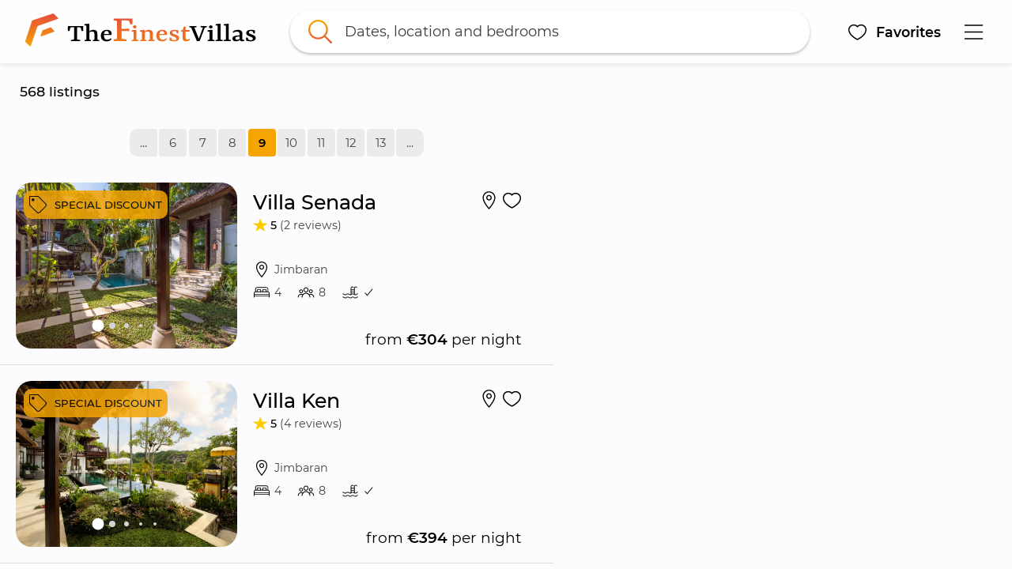

--- FILE ---
content_type: text/html; charset=utf-8
request_url: https://thefinestvillas.com/properties?p=9
body_size: 89548
content:
<!DOCTYPE html>
<html lang="en" prefix="og: https://ogp.me/ns#"><head><meta data-react-helmet="true" name="viewport" content="width=device-width, initial-scale=1, minimum-scale=1, maximum-scale=1.00001, viewport-fit=cover"/><meta data-react-helmet="true" name="robots" content="max-image-preview:large"/><meta data-react-helmet="true" name="theme-color" content="#F5A503"/><meta data-react-helmet="true" property="fb:app_id" content="220731371830655"/><meta data-react-helmet="true" property="og:site_name" content="TheFinestVillas.com"/><meta data-react-helmet="true" property="og:image" content="https://thefinestvillas.com/media/ctnjz2na/the-finest-villas-favicon.png?w=1200&h=630&rmode=crop"/><meta data-react-helmet="true" property="og:title" content="Properties - TheFinestVillas.com"/><meta data-react-helmet="true" property="og:url" content="https://thefinestvillas.com/properties?p=9"/><meta data-react-helmet="true" property="og:locale" content="en"/><title data-react-helmet="true">Properties - TheFinestVillas.com</title>
<link rel="stylesheet" href="/static/css/styles.c619c067.css" />
<link data-react-helmet="true" rel="prev" href="https://thefinestvillas.comundefined?p=8"/><link data-react-helmet="true" rel="next" href="https://thefinestvillas.comundefined?p=10"/><link data-react-helmet="true" rel="home" href="https://thefinestvillas.com/"/><link data-react-helmet="true" rel="canonical" href="https://thefinestvillas.com/properties"/><link data-react-helmet="true" rel="alternate" hrefLang="en" href="https://thefinestvillas.com/properties"/><link data-react-helmet="true" rel="alternate" hrefLang="x-default" href="https://thefinestvillas.com/properties"/><link data-react-helmet="true" rel="alternate" hrefLang="it" href="https://thefinestvillas.com/it/proprieta"/><link data-react-helmet="true" rel="alternate" hrefLang="ko" href="https://thefinestvillas.com/ko/풀빌라들"/><link data-react-helmet="true" rel="icon" href="https://thefinestvillas.com/media/ctnjz2na/the-finest-villas-favicon.png?w=32&h=32" sizes="32x32" type="image/png"/><link data-react-helmet="true" rel="icon" href="https://thefinestvillas.com/media/ctnjz2na/the-finest-villas-favicon.png?w=57&h=57" sizes="57x57" type="image/png"/><link data-react-helmet="true" rel="icon" href="https://thefinestvillas.com/media/ctnjz2na/the-finest-villas-favicon.png?w=128&h=128" sizes="128x128" type="image/png"/><link data-react-helmet="true" rel="icon" href="https://thefinestvillas.com/media/ctnjz2na/the-finest-villas-favicon.png?w=228&h=228" sizes="228x228" type="image/png"/><link data-react-helmet="true" rel="icon" href="https://thefinestvillas.com/media/ctnjz2na/the-finest-villas-favicon.png?w=256&h=256" sizes="256x256" type="image/png"/><link data-react-helmet="true" rel="shortcut icon" href="https://thefinestvillas.com/media/ctnjz2na/the-finest-villas-favicon.png?w=196&h=196" sizes="196x196" type="image/png"/><link data-react-helmet="true" rel="apple-touch-icon" href="https://thefinestvillas.com/media/ctnjz2na/the-finest-villas-favicon.png?w=120&h=120" sizes="120x120" type="image/png"/><link data-react-helmet="true" rel="apple-touch-icon" href="https://thefinestvillas.com/media/ctnjz2na/the-finest-villas-favicon.png?w=152&h=152" sizes="152x152" type="image/png"/><link data-react-helmet="true" rel="apple-touch-icon" href="https://thefinestvillas.com/media/ctnjz2na/the-finest-villas-favicon.png?w=180&h=180" sizes="180x180" type="image/png"/><script data-react-helmet="true" type="application/ld+json">{"@context":"https://schema.org","@type":"BreadcrumbList","itemListElement":[{"@type":"ListItem","position":1,"name":"The Finest Villas - Luxury pool villas for rental in Bali, Lombok, Phuket, Koh Samui","item":"https://thefinestvillas.com/"},{"@type":"ListItem","position":2,"name":"Properties","item":"https://thefinestvillas.com/properties"}]}</script><style data-rh="">@media (max-width: 576px) { [data-testid*="cc-hide-xs"] { display: none !important; } }
@media (min-width: 577px) and (max-width: 768px) { [data-testid*="cc-hide-sm"] { display: none !important; } }
@media (min-width: 769px) and (max-width: 992px) { [data-testid*="cc-hide-md"] { display: none !important; } }
@media (min-width: 993px) and (max-width: 1200px) { [data-testid*="cc-hide-lg"] { display: none !important; } }
@media (min-width: 1201px) and (max-width: 1600px) { [data-testid*="cc-hide-xl"] { display: none !important; } }
@media (min-width: 1601px) { [data-testid*="cc-hide-xxl"] { display: none !important; } }
@media (max-width: 576px) { [data-testid*="cc-flexcolumn-max-xs"] { flex-direction: column !important; } }
@media (max-width: 768px) { [data-testid*="cc-flexcolumn-max-sm"] { flex-direction: column !important; } }
@media (max-width: 992px) { [data-testid*="cc-flexcolumn-max-md"] { flex-direction: column !important; } }
@media (max-width: 1200px) { [data-testid*="cc-flexcolumn-max-lg"] { flex-direction: column !important; } }
@media (max-width: 1600px) { [data-testid*="cc-flexcolumn-max-xl"] { flex-direction: column !important; } }
[data-testid*="cc-flexcolumn-max-xxl"] { flex-direction: column !important; }
@media (max-width: 576px) { [data-testid*="cc-flexrow-max-xs"] { flex-direction: row !important; } }
@media (max-width: 768px) { [data-testid*="cc-flexrow-max-sm"] { flex-direction: row !important; } }
@media (max-width: 992px) { [data-testid*="cc-flexrow-max-md"] { flex-direction: row !important; } }
@media (max-width: 1200px) { [data-testid*="cc-flexrow-max-lg"] { flex-direction: row !important; } }
@media (max-width: 1600px) { [data-testid*="cc-flexrow-max-xl"] { flex-direction: row !important; } }
[data-testid*="cc-flexrow-max-xxl"] { flex-direction: row !important; }
@media (max-width: 576px) { [data-testid*="cc-forcew100-max-xs"] { width: 100% !important; } }
@media (max-width: 768px) { [data-testid*="cc-forcew100-max-sm"] { width: 100% !important; } }
@media (max-width: 992px) { [data-testid*="cc-forcew100-max-md"] { width: 100% !important; } }
@media (max-width: 1200px) { [data-testid*="cc-forcew100-max-lg"] { width: 100% !important; } }
@media (max-width: 1600px) { [data-testid*="cc-forcew100-max-xl"] { width: 100% !important; } }
[data-testid*="cc-forcew100-max-xxl"] { width: 100% !important; }

[data-testid*="cc-flex-1"], .cc-flex-1 { flex: 1; }
[data-testid*="cc-user-select-none"] { user-select: none; }
[data-testid*="cc-overflow-visible"] { overflow: visible !important; }

[data-testid*="cc-float-right"] {
    float: right;
}
[data-testid*="cc-w-100"], .cc-w-100 {
    width: 100%;
}
.cc-absolute-fill {
    position: absolute;
    top: 0;
    left: 0;
    right: 0;
    bottom: 0;
    z-index: 2000000001;
}
</style><style id="react-native-stylesheet">[stylesheet-group="0"]{}
body{margin:0;}
button::-moz-focus-inner,input::-moz-focus-inner{border:0;padding:0;}
html{-ms-text-size-adjust:100%;-webkit-text-size-adjust:100%;-webkit-tap-highlight-color:rgba(0,0,0,0);}
input::-webkit-search-cancel-button,input::-webkit-search-decoration,input::-webkit-search-results-button,input::-webkit-search-results-decoration{display:none;}
[stylesheet-group="1"]{}
.css-11aywtz{-moz-appearance:textfield;-webkit-appearance:none;background-color:rgba(0,0,0,0.00);border-bottom-left-radius:0px;border-bottom-right-radius:0px;border-top-left-radius:0px;border-top-right-radius:0px;border:0 solid black;box-sizing:border-box;font:14px -apple-system,BlinkMacSystemFont,"Segoe UI",Roboto,Helvetica,Arial,sans-serif;margin:0px;padding:0px;resize:none;}
.css-175oi2r{align-items:stretch;background-color:rgba(0,0,0,0.00);border:0 solid black;box-sizing:border-box;display:flex;flex-basis:auto;flex-direction:column;flex-shrink:0;list-style:none;margin:0px;min-height:0px;min-width:0px;padding:0px;position:relative;text-decoration:none;z-index:0;}
.css-1qaijid{background-color:rgba(0,0,0,0.00);border:0 solid black;box-sizing:border-box;color:inherit;display:inline;font:inherit;list-style:none;margin:0px;padding:0px;text-align:inherit;text-decoration:none;white-space:inherit;word-wrap:break-word;}
.css-1rynq56{background-color:rgba(0,0,0,0.00);border:0 solid black;box-sizing:border-box;color:rgba(0,0,0,1.00);display:inline;font:14px -apple-system,BlinkMacSystemFont,"Segoe UI",Roboto,Helvetica,Arial,sans-serif;list-style:none;margin:0px;padding:0px;text-align:inherit;text-decoration:none;white-space:pre-wrap;word-wrap:break-word;}
.css-9pa8cd{bottom:0px;height:100%;left:0px;opacity:0;position:absolute;right:0px;top:0px;width:100%;z-index:-1;}
[stylesheet-group="2"]{}
.r-1064s9p{margin:4px;}
.r-10kiqxe{border-bottom-color:rgba(185,185,185,1.00);border-left-color:rgba(185,185,185,1.00);border-right-color:rgba(185,185,185,1.00);border-top-color:rgba(185,185,185,1.00);}
.r-10x2k4k{border-bottom-left-radius:0.5em;border-bottom-right-radius:0.5em;border-top-left-radius:0.5em;border-top-right-radius:0.5em;}
.r-12ays56{border-bottom-color:rgba(255,193,7,1.00);border-left-color:rgba(255,193,7,1.00);border-right-color:rgba(255,193,7,1.00);border-top-color:rgba(255,193,7,1.00);}
.r-12ry2ng{margin:0.3125em;}
.r-12tvlc2{border-bottom-left-radius:1.25em;border-bottom-right-radius:1.25em;border-top-left-radius:1.25em;border-top-right-radius:1.25em;}
.r-13awgt0{flex:1;}
.r-13v8muo{border-bottom-color:rgba(0,0,0,0.20);border-left-color:rgba(0,0,0,0.20);border-right-color:rgba(0,0,0,0.20);border-top-color:rgba(0,0,0,0.20);}
.r-17gur6a{border-bottom-left-radius:0px;border-bottom-right-radius:0px;border-top-left-radius:0px;border-top-right-radius:0px;}
.r-17yk0jk{margin:1.875em;}
.r-18c69zk{border-bottom-left-radius:100px;border-bottom-right-radius:100px;border-top-left-radius:100px;border-top-right-radius:100px;}
.r-1a8twjl{padding:0.8333333333333334em;}
.r-1awa8pu{border-bottom-color:rgba(101,119,134,1.00);border-left-color:rgba(101,119,134,1.00);border-right-color:rgba(101,119,134,1.00);border-top-color:rgba(101,119,134,1.00);}
.r-1ayp8ji{border-bottom-color:rgba(51,51,51,1.00);border-left-color:rgba(51,51,51,1.00);border-right-color:rgba(51,51,51,1.00);border-top-color:rgba(51,51,51,1.00);}
.r-1d4xg89{border-bottom-color:rgba(170,184,194,1.00);border-left-color:rgba(170,184,194,1.00);border-right-color:rgba(170,184,194,1.00);border-top-color:rgba(170,184,194,1.00);}
.r-1d9yedq{flex:0;}
.r-1dzdj1l{border-bottom-left-radius:10px;border-bottom-right-radius:10px;border-top-left-radius:10px;border-top-right-radius:10px;}
.r-1e8qmik{padding:0.9375em;}
.r-1f0042m{border-bottom-left-radius:5px;border-bottom-right-radius:5px;border-top-left-radius:5px;border-top-right-radius:5px;}
.r-1f68r3u{border-bottom-color:rgba(112,112,112,1.00);border-left-color:rgba(112,112,112,1.00);border-right-color:rgba(112,112,112,1.00);border-top-color:rgba(112,112,112,1.00);}
.r-1ffoksr{padding:7px;}
.r-1iqsxd1{padding:0.625em;}
.r-1j16mh1{border-bottom-left-radius:100%;border-bottom-right-radius:100%;border-top-left-radius:100%;border-top-right-radius:100%;}
.r-1jkafct{border-bottom-left-radius:2px;border-bottom-right-radius:2px;border-top-left-radius:2px;border-top-right-radius:2px;}
.r-1jwulwa{overflow-x:scroll;overflow-y:scroll;}
.r-1jyn79y{border-bottom-color:rgba(0,150,136,1.00);border-left-color:rgba(0,150,136,1.00);border-right-color:rgba(0,150,136,1.00);border-top-color:rgba(0,150,136,1.00);}
.r-1koeat{margin:1.25em;}
.r-1l3x0po{border-bottom-color:rgba(217,217,217,1.00);border-left-color:rgba(217,217,217,1.00);border-right-color:rgba(217,217,217,1.00);border-top-color:rgba(217,217,217,1.00);}
.r-1lz4bg0{border-bottom-color:rgba(238,238,238,1.00);border-left-color:rgba(238,238,238,1.00);border-right-color:rgba(238,238,238,1.00);border-top-color:rgba(238,238,238,1.00);}
.r-1m4xlxk{border-bottom-left-radius:8.5px;border-bottom-right-radius:8.5px;border-top-left-radius:8.5px;border-top-right-radius:8.5px;}
.r-1m6ggvk{padding:0.5em;}
.r-1n0563q{padding:1em;}
.r-1oav7hm{border-bottom-color:rgba(170,170,170,1.00);border-left-color:rgba(170,170,170,1.00);border-right-color:rgba(170,170,170,1.00);border-top-color:rgba(170,170,170,1.00);}
.r-1opc5lj{padding:1.25em;}
.r-1pcd2l5{padding:20px;}
.r-1phboty{border-bottom-style:solid;border-left-style:solid;border-right-style:solid;border-top-style:solid;}
.r-1rf8fdq{border-bottom-width:1.5px;border-left-width:1.5px;border-right-width:1.5px;border-top-width:1.5px;}
.r-1sp51qo{padding:10px;}
.r-1tk3r4h{margin:3.125em;}
.r-1udh08x{overflow-x:hidden;overflow-y:hidden;}
.r-1un5n4g{margin:1px;}
.r-1uu6nss{padding:5px;}
.r-1xc7w19{border-bottom-color:rgba(0,0,0,1.00);border-left-color:rgba(0,0,0,1.00);border-right-color:rgba(0,0,0,1.00);border-top-color:rgba(0,0,0,1.00);}
.r-1xfd6ze{border-bottom-left-radius:8px;border-bottom-right-radius:8px;border-top-left-radius:8px;border-top-right-radius:8px;}
.r-1yadl64{border-bottom-width:0px;border-left-width:0px;border-right-width:0px;border-top-width:0px;}
.r-1ylenci{border-bottom-left-radius:15px;border-bottom-right-radius:15px;border-top-left-radius:15px;border-top-right-radius:15px;}
.r-1yudw0v{margin:-0.625em;}
.r-4a18lf{border-bottom-color:rgba(255,0,0,1.00);border-left-color:rgba(255,0,0,1.00);border-right-color:rgba(255,0,0,1.00);border-top-color:rgba(255,0,0,1.00);}
.r-5t7aoe{border-bottom-left-radius:17px;border-bottom-right-radius:17px;border-top-left-radius:17px;border-top-right-radius:17px;}
.r-60ke3l{border-bottom-color:rgba(0,128,0,1.00);border-left-color:rgba(0,128,0,1.00);border-right-color:rgba(0,128,0,1.00);border-top-color:rgba(0,128,0,1.00);}
.r-6koalj{display:flex;}
.r-7c8fbv{border-bottom-color:rgba(245,165,3,1.00);border-left-color:rgba(245,165,3,1.00);border-right-color:rgba(245,165,3,1.00);border-top-color:rgba(245,165,3,1.00);}
.r-990cst{border-bottom-width:0.125em;border-left-width:0.125em;border-right-width:0.125em;border-top-width:0.125em;}
.r-9x6qib{border-bottom-color:rgba(204,214,221,1.00);border-left-color:rgba(204,214,221,1.00);border-right-color:rgba(204,214,221,1.00);border-top-color:rgba(204,214,221,1.00);}
.r-a7fwt1{margin:-0.0625em;}
.r-bzr7w4{padding:0.25em;}
.r-bztko3{overflow-x:visible;overflow-y:visible;}
.r-cdmcib{border-bottom-left-radius:3px;border-bottom-right-radius:3px;border-top-left-radius:3px;border-top-right-radius:3px;}
.r-crgep1{margin:0px;}
.r-d045u9{border-bottom-width:2px;border-left-width:2px;border-right-width:2px;border-top-width:2px;}
.r-edyy15{padding:8px;}
.r-eg6o18{border-bottom-style:dashed;border-left-style:dashed;border-right-style:dashed;border-top-style:dashed;}
.r-fx7oqy{border-bottom-color:rgba(0,0,255,1.00);border-left-color:rgba(0,0,255,1.00);border-right-color:rgba(0,0,255,1.00);border-top-color:rgba(0,0,255,1.00);}
.r-gtxeyc{margin:0.25em;}
.r-hvic4v{display:none;}
.r-ir9mv4{margin:0.625em;}
.r-jgcjvd{margin:10px;}
.r-kdyh1x{border-bottom-left-radius:6px;border-bottom-right-radius:6px;border-top-left-radius:6px;border-top-right-radius:6px;}
.r-krxsd3{display:-webkit-box;}
.r-n370w6{margin:5px;}
.r-qgi43r{padding:17px;}
.r-qljkd6{padding:0.3125em;}
.r-qpntkw{padding:6px;}
.r-qq5bna{padding:0.6875em;}
.r-rs99b7{border-bottom-width:1px;border-left-width:1px;border-right-width:1px;border-top-width:1px;}
.r-ry2h4h{border-bottom-color:rgba(204,204,204,1.00);border-left-color:rgba(204,204,204,1.00);border-right-color:rgba(204,204,204,1.00);border-top-color:rgba(204,204,204,1.00);}
.r-t60dpp{padding:0px;}
.r-u9famd{border-bottom-left-radius:0.1875em;border-bottom-right-radius:0.1875em;border-top-left-radius:0.1875em;border-top-right-radius:0.1875em;}
.r-ub6tad{padding:1px;}
.r-uq3h4z{margin:-0.25em;}
.r-ut1ch7{padding:1.0625em;}
.r-x5mtel{padding:50px;}
.r-x6vntn{border-bottom-left-radius:1.0625em;border-bottom-right-radius:1.0625em;border-top-left-radius:1.0625em;border-top-right-radius:1.0625em;}
.r-xf6981{border-bottom-left-radius:0.25em;border-bottom-right-radius:0.25em;border-top-left-radius:0.25em;border-top-right-radius:0.25em;}
.r-xoduu5{display:inline-flex;}
.r-xrhk6c{border-bottom-left-radius:0.3125em;border-bottom-right-radius:0.3125em;border-top-left-radius:0.3125em;border-top-right-radius:0.3125em;}
.r-y47klf{border-bottom-left-radius:20px;border-bottom-right-radius:20px;border-top-left-radius:20px;border-top-right-radius:20px;}
.r-ywje51{margin:auto;}
.r-zmskua{padding:0.125em;}
[stylesheet-group="2.1"]{}
.r-10maxwg{padding-left:0.3125em;padding-right:0.3125em;}
.r-12vm6fr{padding-left:2.5em;padding-right:2.5em;}
.r-135p4fo{margin-bottom:0.5em;margin-top:0.5em;}
.r-13ug0yt{margin-left:1.25em;margin-right:1.25em;}
.r-18ahjpf{padding-left:2.5vw;padding-right:2.5vw;}
.r-18g4aej{padding-bottom:0.1875em;padding-top:0.1875em;}
.r-19qa29b{margin-left:1.875em;margin-right:1.875em;}
.r-1a58nnd{margin-bottom:3.3333333333333335px;margin-top:3.3333333333333335px;}
.r-1ayt6tq{margin-left:0.5em;margin-right:0.5em;}
.r-1bpfsns{padding-left:1.25em;padding-right:1.25em;}
.r-1ci903m{margin-bottom:2.5em;margin-top:2.5em;}
.r-1egzjw{padding-bottom:0.9375em;padding-top:0.9375em;}
.r-1etldhe{margin-left:-10px;margin-right:-10px;}
.r-1f5nq8l{margin-bottom:0.15625em;margin-top:0.15625em;}
.r-1fifd7z{padding-left:0.375em;padding-right:0.375em;}
.r-1fsz3f2{margin-left:0.9375em;margin-right:0.9375em;}
.r-1ha9otg{padding-bottom:0.125em;padding-top:0.125em;}
.r-1hkwata{padding-bottom:3.75em;padding-top:3.75em;}
.r-1hzic3g{margin-bottom:1.875em;margin-top:1.875em;}
.r-1i26334{margin-left:2.5em;margin-right:2.5em;}
.r-1lnzqq5{margin-left:2.5vw;margin-right:2.5vw;}
.r-1lpotbt{margin-bottom:-15px;margin-top:-15px;}
.r-1m4v1gi{margin-left:-1.25em;margin-right:-1.25em;}
.r-1n9sb9w{margin-left:20px;margin-right:20px;}
.r-1oll1b0{margin-left:-0.625em;margin-right:-0.625em;}
.r-1pcomkb{margin-left:1em;margin-right:1em;}
.r-1pn2ns4{padding-left:8px;padding-right:8px;}
.r-1r0yz1c{margin-bottom:0.3125em;margin-top:0.3125em;}
.r-1r7tooz{padding-left:2em;padding-right:2em;}
.r-1s65rbu{padding-left:3.75em;padding-right:3.75em;}
.r-1sw2fef{padding-bottom:0.25em;padding-top:0.25em;}
.r-1vvnge1{padding-bottom:2px;padding-top:2px;}
.r-1w4e36o{margin-bottom:-3.3333333333333335px;margin-top:-3.3333333333333335px;}
.r-1w50u8q{padding-bottom:10px;padding-top:10px;}
.r-1ydw1k6{margin-left:16px;margin-right:16px;}
.r-1yyhvwn{margin-left:0.625em;margin-right:0.625em;}
.r-1yzf0co{padding-bottom:16px;padding-top:16px;}
.r-2j7v66{margin-left:3.75em;margin-right:3.75em;}
.r-3mgig6{margin-left:0.3125em;margin-right:0.3125em;}
.r-4nltbq{margin-left:-20px;margin-right:-20px;}
.r-5f2r5o{margin-left:5px;margin-right:5px;}
.r-5ucb53{margin-left:0.375em;margin-right:0.375em;}
.r-6nli8p{padding-bottom:1.25em;padding-top:1.25em;}
.r-bhwfdl{margin-bottom:0.4166666666666667em;margin-top:0.4166666666666667em;}
.r-cieww2{padding-bottom:2.5em;padding-top:2.5em;}
.r-d9fdf6{padding-left:20px;padding-right:20px;}
.r-d9t42j{padding-left:0.9375em;padding-right:0.9375em;}
.r-g7nbd4{margin-bottom:1.25em;margin-top:1.25em;}
.r-gh2sr7{padding-bottom:0.625em;padding-top:0.625em;}
.r-hjvzj8{margin-bottom:0.625em;margin-top:0.625em;}
.r-i5l0zx{padding-left:1.875em;padding-right:1.875em;}
.r-jktw2x{margin-left:-0.3125em;margin-right:-0.3125em;}
.r-jtnhy4{margin-bottom:0.9375em;margin-top:0.9375em;}
.r-jw8lkh{margin-bottom:5px;margin-top:5px;}
.r-l2mhx7{margin-bottom:0.125em;margin-top:0.125em;}
.r-lqdkiq{margin-bottom:0.25em;margin-top:0.25em;}
.r-lxcr0y{padding-left:0.6875em;padding-right:0.6875em;}
.r-m5u48s{padding-bottom:0.75em;padding-top:0.75em;}
.r-mk0yit{padding-left:0px;padding-right:0px;}
.r-nislb5{padding-bottom:0.53125em;padding-top:0.53125em;}
.r-normou{margin-left:0.0625em;margin-right:0.0625em;}
.r-nuse5u{padding-bottom:3.125em;padding-top:3.125em;}
.r-ompou0{margin-bottom:-2.5em;margin-top:-2.5em;}
.r-qgo82s{margin-left:-30px;margin-right:-30px;}
.r-r0wnwj{margin-bottom:0.1875em;margin-top:0.1875em;}
.r-r6mxqp{padding-left:0.5em;padding-right:0.5em;}
.r-rjfia{padding-bottom:0px;padding-top:0px;}
.r-tvv088{padding-bottom:20px;padding-top:20px;}
.r-usiww2{margin-bottom:12px;margin-top:12px;}
.r-utggzx{padding-left:10px;padding-right:10px;}
.r-vjgfy0{padding-left:17px;padding-right:17px;}
.r-vlx1xi{margin-left:10px;margin-right:10px;}
.r-vpgt9t{margin-bottom:15px;margin-top:15px;}
.r-x667vy{padding-left:0.625em;padding-right:0.625em;}
.r-xx1rs6{margin-left:30px;margin-right:30px;}
.r-y3xmzu{margin-bottom:6px;margin-top:6px;}
.r-zg41ew{margin-bottom:10px;margin-top:10px;}
.r-zvwtk7{padding-bottom:0.5em;padding-top:0.5em;}
[stylesheet-group="2.2"]{}
.r-1007374{background-color:rgba(115,106,99,1.00);}
.r-100dkkb{background-color:rgba(114,136,161,1.00);}
.r-100m5zd{-webkit-filter:url(#cc-filter-mainyellow);filter:url(#cc-filter-mainyellow);}
.r-100txo0{background-color:rgba(141,135,81,1.00);}
.r-101e1k0{background-color:rgba(163,147,130,1.00);}
.r-101fv48{background-color:rgba(68,79,45,1.00);}
.r-101zgwl{padding-right:1.25em;}
.r-103krlr{background-color:rgba(145,148,146,1.00);}
.r-1051npa{background-color:rgba(179,180,173,1.00);}
.r-1053gxy{background-color:rgba(124,141,141,1.00);}
.r-105rpon{background-color:rgba(154,135,115,1.00);}
.r-105ug2t{pointer-events:auto!important;}
.r-106hanr{background-color:rgba(135,153,160,1.00);}
.r-1072ck2{background-color:rgba(137,127,110,1.00);}
.r-1073yz{background-color:rgba(101,98,80,1.00);}
.r-10759bq{background-color:rgba(98,115,80,1.00);}
.r-1076v2n{background-color:rgba(101,129,116,1.00);}
.r-108cn24{background-color:rgba(168,160,149,1.00);}
.r-108hwpn{background-color:rgba(109,98,101,1.00);}
.r-108pyna{background-color:rgba(126,145,132,1.00);}
.r-109fuis{background-color:rgba(107,107,68,1.00);}
.r-109gwrl{background-color:rgba(102,114,113,1.00);}
.r-109y4c4{height:1px;}
.r-10ai5b3{background-color:rgba(93,95,73,1.00);}
.r-10aqpjw{background-color:rgba(129,118,82,1.00);}
.r-10bewlu{background-color:rgba(102,112,93,1.00);}
.r-10bvxog{background-color:rgba(99,95,86,1.00);}
.r-10ckvmx{padding-top:0.75em;}
.r-10d5rzq{background-color:rgba(86,94,73,1.00);}
.r-10dq092{background-color:rgba(125,115,118,1.00);}
.r-10dy29o{background-color:rgba(106,116,83,1.00);}
.r-10eb9ac{background-color:rgba(104,102,78,1.00);}
.r-10ednkg{background-color:rgba(132,138,141,1.00);}
.r-10euo5s{background-color:rgba(106,122,99,1.00);}
.r-10gm11m{background-color:rgba(114,134,125,1.00);}
.r-10gp0r3{background-color:rgba(38,66,42,1.00);}
.r-10huqtq{height:2.375em;}
.r-10ikoa0{background-color:rgba(99,108,95,1.00);}
.r-10jbnjc{background-color:rgba(74,114,93,1.00);}
.r-10jf11m{background-color:rgba(124,117,104,1.00);}
.r-10jf7ei{background-color:rgba(165,179,176,1.00);}
.r-10k4inx{background-color:rgba(100,103,100,1.00);}
.r-10kol7d{background-color:rgba(140,133,106,1.00);}
.r-10lti67{background-color:rgba(94,119,111,1.00);}
.r-10lzckv{background-color:rgba(148,112,85,1.00);}
.r-10m0mns{background-color:rgba(76,88,42,1.00);}
.r-10njp54{background-color:rgba(82,112,96,1.00);}
.r-10nkgsx{background-color:rgba(120,152,176,1.00);}
.r-10nsmmw{background-color:rgba(100,107,111,1.00);}
.r-10nzun4{background-color:rgba(97,118,119,1.00);}
.r-10o0i6g{background-color:rgba(154,149,124,1.00);}
.r-10ob0g5{background-color:rgba(153,134,109,1.00);}
.r-10ok72b{background-color:rgba(148,134,131,1.00);}
.r-10ozfz1{background-color:rgba(94,102,105,1.00);}
.r-10ptun7{height:16px;}
.r-10qkudg{background-color:rgba(182,192,187,1.00);}
.r-10ssxtc{background-color:rgba(112,122,101,1.00);}
.r-10swvdi{background-color:rgba(100,120,129,1.00);}
.r-10t7zhl{background-color:rgba(110,133,106,1.00);}
.r-10tlnax{background-color:rgba(68,77,63,1.00);}
.r-10toj4g{background-color:rgba(160,129,98,1.00);}
.r-10ujitv{background-color:rgba(124,135,119,1.00);}
.r-10ur2gx{background-color:rgba(95,93,82,1.00);}
.r-10uzom7{background-color:rgba(113,131,134,1.00);}
.r-10w448z{background-color:rgba(142,141,107,1.00);}
.r-10x49cs{font-size:10px;}
.r-10x6azf{background-color:rgba(151,156,117,1.00);}
.r-10xgq1y{background-color:rgba(96,117,115,1.00);}
.r-10xqauy{padding-top:env(safe-area-inset-top);}
.r-10zk5k5{background-color:rgba(137,142,130,1.00);}
.r-10zrjjf{background-color:rgba(77,80,50,1.00);}
.r-10zsjvr{background-color:rgba(68,113,128,1.00);}
.r-110dys6{background-color:rgba(104,107,69,1.00);}
.r-114731b{background-color:rgba(118,121,101,1.00);}
.r-1150i4y{background-color:rgba(130,124,118,1.00);}
.r-115n5cf{background-color:rgba(155,171,178,1.00);}
.r-1165i7k{background-color:rgba(214,199,172,1.00);}
.r-116a1xt{background-color:rgba(132,136,121,1.00);}
.r-116se2{background-color:rgba(125,151,155,1.00);}
.r-1172d02{background-color:rgba(166,191,212,1.00);}
.r-117tlrw{margin-top:0.125em;}
.r-118neme{background-color:rgba(158,165,167,1.00);}
.r-119cdk6{background-color:rgba(58,74,40,1.00);}
.r-119noi0{background-color:rgba(102,126,129,1.00);}
.r-11a1hzr{background-color:rgba(130,140,126,1.00);}
.r-11a1wo9{min-height:0.75em;}
.r-11aa1yd{vertical-align:bottom;}
.r-11b5xpw{background-color:rgba(247,189,61,1.00);}
.r-11bbrds{background-color:rgba(128,122,86,1.00);}
.r-11c4eeq{background-color:rgba(157,182,193,1.00);}
.r-11c7d1u{background-color:rgba(132,135,115,1.00);}
.r-11cuuv2{background-color:rgba(94,115,106,1.00);}
.r-11eupm6{background-color:rgba(157,170,176,1.00);}
.r-11f6jia{padding-top:0.9375em;}
.r-11fwovf{background-color:rgba(94,108,86,1.00);}
.r-11h7g4p{background-color:rgba(185,158,126,1.00);}
.r-11hjieh{background-color:rgba(91,97,76,1.00);}
.r-11htt9f{background-color:rgba(179,184,181,1.00);}
.r-11ij3o2{background-color:rgba(186,177,153,1.00);}
.r-11j9u27{visibility:hidden;}
.r-11juakx{background-color:rgba(102,122,110,1.00);}
.r-11k6oxb{background-color:rgba(104,95,56,1.00);}
.r-11khgjh{background-color:rgba(141,122,97,1.00);}
.r-11kph33{background-color:rgba(68,84,75,1.00);}
.r-11kvaaj{;}
.r-11kzk6i{background-color:rgba(85,97,87,1.00);}
.r-11l0nwi{background-color:rgba(145,149,140,1.00);}
.r-11m1yma{background-color:rgba(140,129,120,1.00);}
.r-11mpjr4{background-color:rgba(223,223,223,1.00);}
.r-11nk8w4{background-color:rgba(123,149,145,1.00);}
.r-11owc2j{background-color:rgba(100,112,90,1.00);}
.r-11q5w1v{background-color:rgba(142,144,139,1.00);}
.r-11qmnuy{background-color:rgba(144,140,131,1.00);}
.r-11si1yu{background-color:rgba(103,115,99,1.00);}
.r-11sr2hx{background-color:rgba(197,169,140,1.00);}
.r-11tbvv2{background-color:rgba(81,92,76,1.00);}
.r-11th21q{background-color:rgba(156,138,107,1.00);}
.r-11thznt{background-color:rgba(65,85,68,1.00);}
.r-11thzpt{background-color:rgba(133,128,104,1.00);}
.r-11udlyb{background-color:rgba(0,150,136,1.00);}
.r-11umerg{background-color:rgba(82,118,139,1.00);}
.r-11uyje4{background-color:rgba(98,121,121,1.00);}
.r-11v1yhl{background-color:rgba(133,136,120,1.00);}
.r-11wo2se{background-color:rgba(104,90,73,1.00);}
.r-11wrixw{margin-left:0px;}
.r-11wv0ne{background-color:rgba(130,118,99,1.00);}
.r-11xx41c{background-color:rgba(99,114,67,1.00);}
.r-11yh6sk{overflow-x:hidden;}
.r-11z0j2g{background-color:rgba(115,150,136,1.00);}
.r-11zr0dg{background-color:rgba(97,116,115,1.00);}
.r-11zrqly{background-color:rgba(126,113,108,1.00);}
.r-11zsjvh{background-color:rgba(118,123,112,1.00);}
.r-1207dmn{background-color:rgba(133,126,132,1.00);}
.r-121f2qb{background-color:rgba(108,133,170,1.00);}
.r-12242hz{background-color:rgba(117,132,111,1.00);}
.r-122iihz{background-color:rgba(80,94,71,1.00);}
.r-122j5pz{background-color:rgba(131,133,116,1.00);}
.r-124an06{background-color:rgba(187,175,165,1.00);}
.r-124iv97{background-color:rgba(64,74,58,1.00);}
.r-124n3dq{background-color:rgba(122,130,120,1.00);}
.r-124qiax{background-color:rgba(144,139,129,1.00);}
.r-1263lmk{background-color:rgba(121,129,87,1.00);}
.r-126jdg3{background-color:rgba(127,130,112,1.00);}
.r-126uc9u{background-color:rgba(102,140,114,1.00);}
.r-127358a{animation-name:r-9p3sdl;}
.r-1274vnv{background-color:rgba(104,118,89,1.00);}
.r-129y902{background-color:rgba(99,115,105,1.00);}
.r-12am1sd{background-color:rgba(142,151,133,1.00);}
.r-12asw8p{background-color:rgba(126,148,113,1.00);}
.r-12axyj2{background-color:rgba(152,123,88,1.00);}
.r-12b0uvu{background-color:rgba(136,139,125,1.00);}
.r-12by0wz{margin-top:3.75em;}
.r-12cfhdj{background-color:rgba(134,149,138,1.00);}
.r-12ck3d5{background-color:rgba(98,96,60,1.00);}
.r-12cs1fg{background-color:rgba(66,80,67,1.00);}
.r-12cyxai{width:3em;}
.r-12dker8{background-color:rgba(120,142,167,1.00);}
.r-12e9oxa{background-color:rgba(123,106,87,1.00);}
.r-12eq1df{background-color:rgba(100,136,132,1.00);}
.r-12f786{background-color:rgba(127,123,104,1.00);}
.r-12fune3{background-color:rgba(88,86,59,1.00);}
.r-12fwvpw{min-height:1.75em;}
.r-12g3wg7{background-color:rgba(99,114,92,1.00);}
.r-12gi2qd{background-color:rgba(119,114,87,1.00);}
.r-12gxy37{background-color:rgba(111,97,93,1.00);}
.r-12hw2m6{background-color:rgba(85,85,63,1.00);}
.r-12i4q4q{background-color:rgba(125,142,129,1.00);}
.r-12jngyd{background-color:rgba(93,109,106,1.00);}
.r-12kmb9s{background-color:rgba(10,105,104,1.00);}
.r-12lh9ph{background-color:rgba(126,109,97,1.00);}
.r-12lii8i{background-color:rgba(185,176,166,1.00);}
.r-12m1spq{background-color:rgba(127,145,148,1.00);}
.r-12mo239{background-color:rgba(82,75,59,1.00);}
.r-12omy6g{margin-bottom:0.75em;}
.r-12onv50{background-color:rgba(120,167,180,1.00);}
.r-12p7jqk{background-color:rgba(162,161,160,1.00);}
.r-12p7juc{background-color:rgba(189,142,96,1.00);}
.r-12pgp3o{background-color:rgba(171,160,146,1.00);}
.r-12pp1o0{top:5px;}
.r-12pp8u0{background-color:rgba(184,119,65,1.00);}
.r-12qotf2{background-color:rgba(156,132,98,1.00);}
.r-12ru5rc{background-color:rgba(102,129,126,1.00);}
.r-12s3yuf{margin-left:0.3125em;}
.r-12txp5i{background-color:rgba(144,128,109,1.00);}
.r-12ustva{background-color:rgba(167,170,167,1.00);}
.r-12v6dgv{background-color:rgba(112,119,122,1.00);}
.r-12vdfjq{background-color:rgba(101,53,24,1.00);}
.r-12vffkv>*{pointer-events:auto;}
.r-12vffkv{pointer-events:none!important;}
.r-12w4qnd{background-color:rgba(146,137,118,1.00);}
.r-12xrmj2{background-color:rgba(172,173,154,1.00);}
.r-12xzlv2{background-color:rgba(125,113,65,1.00);}
.r-12yhtlz{background-color:rgba(123,125,115,1.00);}
.r-12yjsng{background-color:rgba(112,112,113,1.00);}
.r-12yjuyw{background-color:rgba(106,110,93,1.00);}
.r-12ykydd{background-color:rgba(97,82,77,1.00);}
.r-12zgco3{background-color:rgba(148,141,117,1.00);}
.r-12zv37v{background-color:rgba(140,153,150,1.00);}
.r-130v4cr{background-color:rgba(173,152,141,1.00);}
.r-1312ild{background-color:rgba(75,75,59,1.00);}
.r-1319209{padding-right:0.75em;}
.r-131e9pe{background-color:rgba(159,129,98,1.00);}
.r-131q3mc{background-color:rgba(149,163,144,1.00);}
.r-131utex{background-color:rgba(117,127,120,1.00);}
.r-131v2n0{background-color:rgba(88,78,64,1.00);}
.r-132s3xc{background-color:rgba(95,111,97,1.00);}
.r-132zctn{background-color:rgba(78,93,71,1.00);}
.r-135gbmo{background-color:rgba(113,145,141,1.00);}
.r-135lf8d{background-color:rgba(100,117,93,1.00);}
.r-135ymyb{background-color:rgba(126,105,88,1.00);}
.r-136ks84{background-color:rgba(96,99,85,1.00);}
.r-136ojw6{z-index:2;}
.r-137axra{background-color:rgba(96,97,84,1.00);}
.r-137xfa5{height:576px;}
.r-13adysd{background-color:rgba(125,104,88,1.00);}
.r-13cw9zm{background-color:rgba(163,159,155,1.00);}
.r-13cylte{background-color:rgba(104,77,63,1.00);}
.r-13do1tp{background-color:rgba(112,109,82,1.00);}
.r-13e1gjt{background-color:rgba(167,150,141,1.00);}
.r-13fafbo{background-color:rgba(83,77,54,1.00);}
.r-13fqucj{background-color:rgba(139,159,131,1.00);}
.r-13gvty3{padding-top:6px;}
.r-13hce6t{margin-left:4px;}
.r-13jz329{background-color:rgba(137,147,154,1.00);}
.r-13kzf4c{background-color:rgba(172,165,161,1.00);}
.r-13l2t4g{border-right-width:1px;}
.r-13l2uye{background-color:rgba(141,153,136,1.00);}
.r-13ldzsm{background-color:rgba(181,182,184,1.00);}
.r-13naq4y{background-color:rgba(93,110,104,1.00);}
.r-13o9h3n{background-color:rgba(74,104,84,1.00);}
.r-13ocaac{background-color:rgba(92,98,98,1.00);}
.r-13pwcav{background-color:rgba(151,140,129,1.00);}
.r-13q80lf{background-color:rgba(113,119,107,1.00);}
.r-13qxd6p{background-color:rgba(61,68,74,1.00);}
.r-13qz1uu{width:100%;}
.r-13rogum{background-color:rgba(138,140,114,1.00);}
.r-13syokj{background-color:rgba(141,164,140,1.00);}
.r-13t01t0{background-color:rgba(121,144,143,1.00);}
.r-13tc6fe{background-color:rgba(212,206,197,1.00);}
.r-13tjlyg{transition-duration:0.1s;}
.r-13u29br{background-color:rgba(106,109,73,1.00);}
.r-13ufrjq{background-color:rgba(88,116,107,1.00);}
.r-13vixe5{background-color:rgba(79,96,51,1.00);}
.r-13w1jz7{background-color:rgba(154,126,107,1.00);}
.r-13ydw4{background-color:rgba(126,152,148,1.00);}
.r-13z6w7f{background-color:rgba(126,140,133,1.00);}
.r-13zkf3u{background-color:rgba(150,160,139,1.00);}
.r-13zmuf3{background-color:rgba(153,128,118,1.00);}
.r-1401ndd{background-color:rgba(66,101,87,1.00);}
.r-140nn7s{background-color:rgba(109,91,77,1.00);}
.r-141lxrt{background-color:rgba(159,184,202,1.00);}
.r-142ufb8{background-color:rgba(110,115,79,1.00);}
.r-142v9jw{background-color:rgba(145,140,112,1.00);}
.r-1448rzy{background-color:rgba(100,102,67,1.00);}
.r-1451z74{background-color:rgba(110,132,156,1.00);}
.r-145qv1b{z-index:20000;}
.r-145wlik{background-color:rgba(131,134,120,1.00);}
.r-146bf6t{background-color:rgba(131,124,114,1.00);}
.r-146nltj{background-color:rgba(51,67,66,1.00);}
.r-146obkd{background-color:rgba(57,80,89,1.00);}
.r-1470f5b{min-width:0.75em;}
.r-147db0u{background-color:rgba(120,127,96,1.00);}
.r-147elw7{background-color:rgba(128,134,128,1.00);}
.r-14ahbl6{background-color:rgba(121,105,74,1.00);}
.r-14ako9o{background-color:rgba(186,172,163,1.00);}
.r-14annpp{background-color:rgba(145,142,120,1.00);}
.r-14aq9i5{background-color:rgba(103,115,108,1.00);}
.r-14c2acu{background-color:rgba(87,106,90,1.00);}
.r-14cpinp{background-color:rgba(97,71,47,1.00);}
.r-14d0ask{background-color:rgba(97,104,46,1.00);}
.r-14dknko{background-color:rgba(85,111,102,1.00);}
.r-14doo11{background-color:rgba(103,112,108,1.00);}
.r-14e8kyc{background-color:rgba(76,94,67,1.00);}
.r-14e8qng{background-color:rgba(140,158,143,1.00);}
.r-14ed5yd{background-color:rgba(141,118,98,1.00);}
.r-14ez1de{background-color:rgba(126,132,120,1.00);}
.r-14f9ury{background-color:rgba(68,68,68,1.00);}
.r-14fu5ee{background-color:rgba(87,105,86,1.00);}
.r-14fv9l1{background-color:rgba(86,96,94,1.00);}
.r-14hhklj{background-color:rgba(143,130,113,1.00);}
.r-14irrcd{background-color:rgba(91,103,58,1.00);}
.r-14jv6ld{background-color:rgba(101,130,117,1.00);}
.r-14kq7cv{background-color:rgba(76,77,77,1.00);}
.r-14kze9{background-color:rgba(127,138,109,1.00);}
.r-14l2rp7{background-color:rgba(124,115,94,1.00);}
.r-14l850j{background-color:rgba(200,166,138,1.00);}
.r-14lb3d8{background-color:rgba(112,121,47,1.00);}
.r-14lw9ot{background-color:rgba(255,255,255,1.00);}
.r-14mkejx{background-color:rgba(109,131,152,1.00);}
.r-14mwqzv{background-color:rgba(150,148,122,1.00);}
.r-14n3m5k{background-color:rgba(168,150,131,1.00);}
.r-14n8jbe{background-color:rgba(114,115,105,1.00);}
.r-14ngr1r{background-color:rgba(105,59,42,1.00);}
.r-14no2w8{padding-left:0.75em;}
.r-14obo61{padding-bottom:0.3125em;}
.r-14oec0f{background-color:rgba(92,111,120,1.00);}
.r-14poi3b{background-color:rgba(170,149,126,1.00);}
.r-14q0uy0{background-color:rgba(118,148,163,1.00);}
.r-14ql4wz{background-color:rgba(67,75,60,1.00);}
.r-14qlwbu{background-color:rgba(96,85,64,1.00);}
.r-14s2nay{background-color:rgba(163,168,174,1.00);}
.r-14sbq61{background-color:rgba(33,150,243,1.00);}
.r-14scbbe{background-color:rgba(95,123,127,1.00);}
.r-14ssd8i{background-color:rgba(141,155,135,1.00);}
.r-14t9h0x{background-color:rgba(143,136,119,1.00);}
.r-14u35uj{background-color:rgba(124,121,113,1.00);}
.r-14uwl64{background-color:rgba(122,115,95,1.00);}
.r-14vpl6e{background-color:rgba(139,119,104,1.00);}
.r-14x8ve8{background-color:rgba(93,97,70,1.00);}
.r-14ylljq{background-color:rgba(103,102,92,1.00);}
.r-14zf63c{background-color:rgba(138,162,165,1.00);}
.r-14zt4xk{background-color:rgba(149,139,117,1.00);}
.r-1500jj3{background-color:rgba(45,52,42,1.00);}
.r-150m07g{background-color:rgba(101,110,107,1.00);}
.r-150pwgi{-moz-transition:opacity 300ms;-webkit-transition:opacity 300ms;transition:opacity 300ms;}
.r-150rngu{-webkit-overflow-scrolling:touch;}
.r-151zg3k{background-color:rgba(137,139,134,1.00);}
.r-1525cbx{background-color:rgba(114,125,99,1.00);}
.r-1537xat{background-color:rgba(86,94,70,1.00);}
.r-153beer{background-color:rgba(197,170,142,1.00);}
.r-153f1vb{background-color:rgba(86,111,83,1.00);}
.r-153jvbe{background-color:rgba(91,72,55,1.00);}
.r-15466ee{background-color:rgba(168,135,127,1.00);}
.r-154l02e{background-color:rgba(79,90,44,1.00);}
.r-155f22t{background-color:rgba(106,109,56,1.00);}
.r-155kw0h{background-color:rgba(131,143,126,1.00);}
.r-155srvw{background-color:rgba(113,129,122,1.00);}
.r-155we8n{background-color:rgba(97,98,102,1.00);}
.r-15610gy{background-color:rgba(135,144,134,1.00);}
.r-1568hul{background-color:rgba(132,128,120,1.00);}
.r-156q2ks{margin-top:10px;}
.r-156regc{background-color:rgba(154,98,70,1.00);}
.r-156w7hi{background-color:rgba(99,152,125,1.00);}
.r-157r6fe{background-color:rgba(92,88,63,1.00);}
.r-159ioxi{background-color:rgba(134,117,84,1.00);}
.r-159t9zj{background-color:rgba(119,100,60,1.00);}
.r-15aak{background-color:rgba(93,112,129,1.00);}
.r-15awu0z{background-color:rgba(111,123,107,1.00);}
.r-15bbdk8{background-color:rgba(189,171,149,1.00);}
.r-15c6yyo{background-color:rgba(75,76,55,1.00);}
.r-15cikk{background-color:rgba(135,118,88,1.00);}
.r-15cttfs{background-color:rgba(130,116,95,1.00);}
.r-15d164r{margin-bottom:10px;}
.r-15d4is3{background-color:rgba(126,102,82,1.00);}
.r-15dzarl{height:45vh;}
.r-15ec31s{background-color:rgba(138,131,109,1.00);}
.r-15ek25t{background-color:rgba(127,130,131,1.00);}
.r-15f2taz{background-color:rgba(164,164,90,1.00);}
.r-15ggl3z{background-color:rgba(94,127,119,1.00);}
.r-15hevdl{background-color:rgba(95,106,89,1.00);}
.r-15hxlq4{background-color:rgba(91,78,65,1.00);}
.r-15i92mo{box-shadow:0px 0px 0px rgba(0,0,0,0.00);}
.r-15k8171{background-color:rgba(78,108,94,1.00);}
.r-15kha7j{background-color:rgba(79,89,86,1.00);}
.r-15l528h{background-color:rgba(110,131,108,1.00);}
.r-15liol1{background-color:rgba(143,133,125,1.00);}
.r-15lmjnj{background-color:rgba(107,120,137,1.00);}
.r-15lrngv{font-family:main_italic;}
.r-15lyicr{background-color:rgba(163,161,161,1.00);}
.r-15mm8n8{background-color:rgba(111,111,88,1.00);}
.r-15mtws1{background-color:rgba(115,101,93,1.00);}
.r-15n5y0h{background-color:rgba(160,158,153,1.00);}
.r-15n6w1p{background-color:rgba(137,112,89,1.00);}
.r-15nqp1{height:3.125em;}
.r-15o6320{background-color:rgba(144,154,151,1.00);}
.r-15omz7f{background-color:rgba(107,115,93,1.00);}
.r-15ovgdf{background-color:rgba(168,170,171,1.00);}
.r-15p3w57{background-color:rgba(120,124,113,1.00);}
.r-15pmem8{background-color:rgba(146,163,175,1.00);}
.r-15q7ug5{background-color:rgba(98,112,99,1.00);}
.r-15qjhz{background-color:rgba(165,149,123,1.00);}
.r-15r1mph{background-color:rgba(164,158,150,1.00);}
.r-15rztpm{background-color:rgba(81,108,90,1.00);}
.r-15se5md{background-color:rgba(106,108,78,1.00);}
.r-15swsg4{background-color:rgba(73,77,52,1.00);}
.r-15tbzfg{background-color:rgba(170,180,179,1.00);}
.r-15tfp2e{background-color:rgba(143,147,137,1.00);}
.r-15u2hjd{background-color:rgba(116,134,87,1.00);}
.r-15vu0ed{background-color:rgba(102,107,76,1.00);}
.r-15wfo5l{background-color:rgba(134,132,118,1.00);}
.r-15woge7{background-color:rgba(145,122,109,1.00);}
.r-15x1vxo{background-color:rgba(110,134,143,1.00);}
.r-15xsqex{background-color:rgba(93,96,59,1.00);}
.r-15xtn8p{background-color:rgba(149,113,90,1.00);}
.r-15ygltj{background-color:rgba(173,166,145,1.00);}
.r-15yp2qa{background-color:rgba(55,84,85,1.00);}
.r-15ysp7h{min-height:32px;}
.r-15z7ics{background-color:rgba(138,113,87,1.00);}
.r-15zvd17{aspect-ratio:1.5;}
.r-15zw4mg{background-color:rgba(142,113,94,1.00);}
.r-160b7e{background-color:rgba(82,79,66,1.00);}
.r-162irle{background-color:rgba(138,151,137,1.00);}
.r-163ny22{font-size:0.75em;}
.r-163y3cm{background-color:rgba(133,131,98,1.00);}
.r-1641ppf{background-color:rgba(72,110,124,1.00);}
.r-164bwmt{background-color:rgba(138,139,128,1.00);}
.r-164v4qw{background-color:rgba(117,126,118,1.00);}
.r-165cgwm{background-color:rgba(83,89,105,1.00);}
.r-165kgb7{background-color:rgba(57,103,113,1.00);}
.r-165pwqg{background-color:rgba(134,151,175,1.00);}
.r-165shqm{background-color:rgba(77,61,36,1.00);}
.r-166etal{background-color:rgba(106,83,58,1.00);}
.r-166m0fn{background-color:rgba(169,158,142,1.00);}
.r-166ya9k{min-height:20vh;}
.r-1675swd{background-color:rgba(118,99,79,1.00);}
.r-168i7zh{width:2.5vw;}
.r-169odmv{background-color:rgba(187,173,156,1.00);}
.r-16a1kc5{border-bottom-right-radius:17px;}
.r-16ae72e{background-color:rgba(77,96,60,1.00);}
.r-16apje1{height:6.25em;}
.r-16ba44m{background-color:rgba(105,110,83,1.00);}
.r-16bcxi1{background-color:rgba(80,85,36,1.00);}
.r-16bgitk{background-color:rgba(149,152,152,1.00);}
.r-16c0pnm{background-color:rgba(94,103,73,1.00);}
.r-16cs94v{background-color:rgba(160,120,102,1.00);}
.r-16dv1o2{background-color:rgba(25,80,140,1.00);}
.r-16ezfgd{background-color:rgba(132,132,106,1.00);}
.r-16fiowh{background-color:rgba(126,113,92,1.00);}
.r-16fkgl{background-color:rgba(155,180,198,1.00);}
.r-16gguyw{background-color:rgba(85,122,78,1.00);}
.r-16ghwbf{background-color:rgba(102,81,72,1.00);}
.r-16h0010{background-color:rgba(90,95,79,1.00);}
.r-16h9x9o{background-color:rgba(100,96,92,1.00);}
.r-16k429{background-color:rgba(106,124,102,1.00);}
.r-16k6ild{background-color:rgba(173,167,147,1.00);}
.r-16kt7a4{background-color:rgba(159,141,111,1.00);}
.r-16l8ghv{background-color:rgba(118,110,56,1.00);}
.r-16m02if{margin-bottom:0.6741666666666667em;}
.r-16mp8hb{background-color:rgba(170,165,148,1.00);}
.r-16mrffw{background-color:rgba(129,140,126,1.00);}
.r-16ne98k{background-color:rgba(120,113,109,1.00);}
.r-16ovljf{background-color:rgba(86,111,41,1.00);}
.r-16pu3m4{background-color:rgba(102,140,174,1.00);}
.r-16qgxle{background-color:rgba(144,134,117,1.00);}
.r-16r465x{background-color:rgba(150,116,94,1.00);}
.r-16rdcw2{background-color:rgba(134,125,108,1.00);}
.r-16rfsow{font-family:main_500_italic;}
.r-16rkz90{background-color:rgba(81,94,55,1.00);}
.r-16tekx8{background-color:rgba(191,203,202,1.00);}
.r-16tvlo3{background-color:rgba(149,145,123,1.00);}
.r-16vafzm{background-color:rgba(44,74,69,1.00);}
.r-16vpcjh{background-color:rgba(89,126,91,1.00);}
.r-16vww7m{background-color:rgba(109,133,133,1.00);}
.r-16w2o20{background-color:rgba(140,137,102,1.00);}
.r-16wcbej{color:rgba(170,61,1,1.00);}
.r-16wrdee{background-color:rgba(158,149,133,1.00);}
.r-16xa9o3{background-color:rgba(148,151,145,1.00);}
.r-16xksha{flex-grow:2;}
.r-16xvgvk{background-color:rgba(123,110,83,1.00);}
.r-16y00q3{background-color:rgba(96,119,90,1.00);}
.r-16y2uox{flex-grow:1;}
.r-16zcf3i{background-color:rgba(85,87,45,1.00);}
.r-16znat5{background-color:rgba(118,131,104,1.00);}
.r-170unx4{background-color:rgba(112,124,127,1.00);}
.r-17142he{background-color:rgba(141,145,139,1.00);}
.r-171uph0{background-color:rgba(114,112,92,1.00);}
.r-171yfld{margin-left:1.3125em;}
.r-173mn98{align-self:flex-end;}
.r-174eq53{background-color:rgba(119,140,142,1.00);}
.r-17535u1{background-color:rgba(153,166,169,1.00);}
.r-1758ib6{background-color:rgba(148,147,106,1.00);}
.r-175rf01{background-color:rgba(97,131,139,1.00);}
.r-175szdy{background-color:rgba(147,149,142,1.00);}
.r-1777fci{justify-content:center;}
.r-177avk6{margin-left:-20px;}
.r-177xebg{background-color:rgba(94,106,88,1.00);}
.r-1788k2q{background-color:rgba(66,68,54,1.00);}
.r-178fnjd{background-color:rgba(67,70,76,1.00);}
.r-178ghss{background-color:rgba(131,134,131,1.00);}
.r-178lzfd{background-color:rgba(124,129,108,1.00);}
.r-178pe6e{background-color:rgba(90,99,82,1.00);}
.r-179jqiz{background-color:rgba(151,155,147,1.00);}
.r-179l20o{background-color:rgba(196,186,171,1.00);}
.r-17a289d{background-color:rgba(145,149,127,1.00);}
.r-17bb2tj{animation-duration:0.75s;}
.r-17bq3cl{background-color:rgba(110,107,66,1.00);}
.r-17bys5r{background-color:rgba(231,76,60,1.00);}
.r-17d5lrs{background-color:rgba(100,93,74,1.00);}
.r-17dd0ji{background-color:rgba(84,72,61,1.00);}
.r-17e0ofl{background-color:rgba(97,114,70,1.00);}
.r-17e2h2f{background-color:rgba(131,139,130,1.00);}
.r-17e7ht3{background-color:rgba(131,135,122,1.00);}
.r-17efzw3{background-color:rgba(113,106,72,1.00);}
.r-17g26l8{background-color:rgba(115,101,83,1.00);}
.r-17g2t27{background-color:rgba(133,154,118,1.00);}
.r-17g9oeo{background-color:rgba(70,68,54,1.00);}
.r-17glc40{background-color:rgba(155,159,132,1.00);}
.r-17gwg75{background-color:rgba(87,100,95,1.00);}
.r-17hacok{background-color:rgba(110,141,116,1.00);}
.r-17haufo{background-color:rgba(123,148,153,1.00);}
.r-17hcirz{background-color:rgba(164,136,119,1.00);}
.r-17i3fh9{background-color:rgba(152,166,153,1.00);}
.r-17icni4{background-color:rgba(145,144,142,1.00);}
.r-17jirfd{background-color:rgba(113,113,109,1.00);}
.r-17jrrtx{background-color:rgba(144,147,140,1.00);}
.r-17k1nur{background-color:rgba(114,112,118,1.00);}
.r-17k2mwc{background-color:rgba(134,154,141,1.00);}
.r-17k9j9b{background-color:rgba(155,145,125,1.00);}
.r-17kpeii{background-color:rgba(154,155,149,1.00);}
.r-17leim2{background-repeat:repeat;}
.r-17lyrg{background-color:rgba(63,91,107,1.00);}
.r-17nm69h{background-color:rgba(103,121,142,1.00);}
.r-17o9oy3{background-color:rgba(130,149,149,1.00);}
.r-17oqvvh{background-color:rgba(134,128,74,1.00);}
.r-17ow1f8{background-color:rgba(106,91,63,1.00);}
.r-17px33u{background-color:rgba(88,95,39,1.00);}
.r-17q104c{background-color:rgba(158,161,159,1.00);}
.r-17qd9hb{background-color:rgba(110,130,62,1.00);}
.r-17qkb8v{background-color:rgba(129,143,125,1.00);}
.r-17qqh9s{background-color:rgba(130,141,135,1.00);}
.r-17ra7w5{background-color:rgba(124,108,100,1.00);}
.r-17ry00v{background-color:rgba(107,90,78,1.00);}
.r-17s6mgv{justify-content:flex-end;}
.r-17srguk{background-color:rgba(127,136,128,1.00);}
.r-17tb59b{opacity:0.7;}
.r-17thi04{background-color:rgba(149,165,149,1.00);}
.r-17u08wg{background-color:rgba(109,137,131,1.00);}
.r-17u1qm{background-color:rgba(108,101,89,1.00);}
.r-17u2sex{background-color:rgba(91,74,57,1.00);}
.r-17ujdjo{background-color:rgba(130,104,68,1.00);}
.r-17umnh6{background-color:rgba(141,150,135,1.00);}
.r-17vcqcb{background-color:rgba(96,67,55,1.00);}
.r-17vgk6j{background-color:rgba(91,139,120,1.00);}
.r-17vphcm{background-color:rgba(107,135,112,1.00);}
.r-17wfs62{background-color:rgba(96,112,99,1.00);}
.r-17wjnle{background-color:rgba(137,108,86,1.00);}
.r-17wmbo0{background-color:rgba(132,134,115,1.00);}
.r-17xwctf{background-color:rgba(188,155,132,1.00);}
.r-17yznlk{background-color:rgba(118,125,114,1.00);}
.r-17z7azd{background-color:rgba(129,126,84,1.00);}
.r-17zxnp7{background-color:rgba(109,110,109,1.00);}
.r-1806t9a{background-color:rgba(74,63,52,1.00);}
.r-18084xc{background-color:rgba(135,113,85,1.00);}
.r-180lpji{color:rgba(252,252,254,1.00);}
.r-180y5f4{background-color:rgba(98,95,77,1.00);}
.r-181scwo{background-color:rgba(108,121,121,1.00);}
.r-181tv3b{background-color:rgba(167,162,116,1.00);}
.r-18210p1{background-color:rgba(66,100,103,1.00);}
.r-182aewx{height:0.9375em;}
.r-182yf67{background-color:rgba(133,139,125,1.00);}
.r-1830mt2{background-color:rgba(148,152,134,1.00);}
.r-1835nhp{background-color:rgba(105,124,132,1.00);}
.r-183pm5q{background-color:rgba(171,169,166,1.00);}
.r-1844gzg{background-color:rgba(150,149,150,1.00);}
.r-184en5c{z-index:1;}
.r-184t627{background-color:rgba(126,154,183,1.00);}
.r-184zwx1{background-color:rgba(111,114,83,1.00);}
.r-18552no{background-color:rgba(139,156,141,1.00);}
.r-185dqi2{background-color:rgba(166,159,147,1.00);}
.r-186751r{background-color:rgba(121,138,130,1.00);}
.r-186toq5{background-color:rgba(106,115,112,1.00);}
.r-18700rt{background-color:rgba(100,109,89,1.00);}
.r-1879jtz{background-color:rgba(162,119,83,1.00);}
.r-1882o8{background-color:rgba(156,140,112,1.00);}
.r-1883pq3{color:rgba(68,68,68,1.00);}
.r-188m004{background-color:rgba(96,113,96,1.00);}
.r-188n0np{background-color:rgba(98,123,106,1.00);}
.r-188w05n{background-color:rgba(102,118,109,1.00);}
.r-1899c81{background-color:rgba(155,177,180,1.00);}
.r-189cvc1{background-color:rgba(81,96,102,1.00);}
.r-189kn1l{background-color:rgba(151,133,116,1.00);}
.r-18afog4{background-color:rgba(118,113,84,1.00);}
.r-18aiqdl{background-color:rgba(131,123,120,1.00);}
.r-18bxl0z{background-color:rgba(166,180,185,1.00);}
.r-18doefu{background-color:rgba(190,196,201,1.00);}
.r-18f190l{background-color:rgba(112,106,70,1.00);}
.r-18forgz{background-color:rgba(101,99,95,1.00);}
.r-18ft2ll{background-color:rgba(181,174,160,1.00);}
.r-18g07i3{background-color:rgba(147,162,159,1.00);}
.r-18iwsqh{background-color:rgba(159,162,142,1.00);}
.r-18jqq4d{background-color:rgba(155,143,110,1.00);}
.r-18k8qko{background-color:rgba(129,136,109,1.00);}
.r-18kxxzh{flex-grow:0;}
.r-18lbewp{background-color:rgba(150,143,131,1.00);}
.r-18m5tm8{background-color:rgba(152,158,158,1.00);}
.r-18nfxvp{background-color:rgba(150,126,113,1.00);}
.r-18nm3kf{background-color:rgba(75,87,46,1.00);}
.r-18nobz{background-color:rgba(133,138,122,1.00);}
.r-18o7sfq{background-color:rgba(74,56,47,1.00);}
.r-18p6if4{border-right-width:2px;}
.r-18ppfes{background-color:rgba(143,154,129,1.00);}
.r-18pxj4e{background-color:rgba(121,123,103,1.00);}
.r-18qangg{background-color:rgba(104,112,97,1.00);}
.r-18qg2mc{background-color:rgba(96,107,60,1.00);}
.r-18rd0c5{bottom:20px;}
.r-18rdjx1{background-color:rgba(112,95,83,1.00);}
.r-18rw5uc{background-color:rgba(106,111,93,1.00);}
.r-18s8x6{background-color:rgba(113,114,103,1.00);}
.r-18sejq{background-color:rgba(119,138,129,1.00);}
.r-18sx823{background-color:rgba(90,83,53,1.00);}
.r-18t4wbt{background-color:rgba(186,182,189,1.00);}
.r-18tezrk{background-color:rgba(119,134,88,1.00);}
.r-18u37iz{flex-direction:row;}
.r-18ulhfo{background-color:rgba(127,138,149,1.00);}
.r-18v0ysc{color:rgba(231,76,60,1.00);}
.r-18v8tj6{background-color:rgba(104,124,118,1.00);}
.r-18vbjhf{background-color:rgba(113,145,75,1.00);}
.r-18vyt1f{background-color:rgba(121,119,110,1.00);}
.r-18wa3p{background-color:rgba(105,112,111,1.00);}
.r-18xpp0p{background-color:rgba(136,128,122,1.00);}
.r-18xyrgi{background-color:rgba(80,91,78,1.00);}
.r-18y8pqy{background-color:rgba(130,146,144,1.00);}
.r-18ymevu{background-color:rgba(134,107,81,1.00);}
.r-18yutzb{background-color:rgba(92,102,66,1.00);}
.r-18yzcnr{height:22px;}
.r-190bi0k{background-color:rgba(167,159,139,1.00);}
.r-191ssbf{background-color:rgba(125,152,174,1.00);}
.r-1925qcl{padding-top:75%;}
.r-192us70{background-color:rgba(69,73,58,1.00);}
.r-1939ost{background-color:rgba(106,112,98,1.00);}
.r-193oqcv{background-color:rgba(113,96,84,1.00);}
.r-193trtv{height:40vh;}
.r-193u9cn{background-color:rgba(86,97,86,1.00);}
.r-194j9jx{background-color:rgba(72,106,89,1.00);}
.r-195chyd{background-color:rgba(153,105,48,1.00);}
.r-195coq4{background-color:rgba(87,103,104,1.00);}
.r-195u5wj{background-color:rgba(69,81,60,1.00);}
.r-195uc9d{height:calc(100vh - env(safe-area-inset-bottom));}
.r-195z9gh{background-color:rgba(161,140,119,1.00);}
.r-196112w{background-color:rgba(103,113,99,1.00);}
.r-1967080{background-color:rgba(66,75,50,1.00);}
.r-198qgw1{background-color:rgba(152,146,123,1.00);}
.r-199u2yz{background-color:rgba(129,124,96,1.00);}
.r-19a9s8{background-color:rgba(128,156,170,1.00);}
.r-19aojso{font-family:main_500;}
.r-19b26yw{background-color:rgba(150,142,112,1.00);}
.r-19b8v9o{background-color:rgba(172,152,128,1.00);}
.r-19bbcfs{background-color:rgba(139,127,106,1.00);}
.r-19c7kdn{background-color:rgba(85,71,68,1.00);}
.r-19cefba{background-color:rgba(86,96,51,1.00);}
.r-19cjb9r{background-color:rgba(123,103,105,1.00);}
.r-19djiqb{background-color:rgba(105,131,130,1.00);}
.r-19e4jxi{background-color:rgba(119,113,85,1.00);}
.r-19e7sf3{background-color:rgba(164,146,136,1.00);}
.r-19etpp6{background-color:rgba(87,116,113,1.00);}
.r-19fu0aa{background-color:rgba(247,247,247,1.00);}
.r-19gdocb{background-color:rgba(168,169,140,1.00);}
.r-19giv0w{background-color:rgba(91,121,101,1.00);}
.r-19guzb8{background-color:rgba(71,143,175,1.00);}
.r-19hnj6r{padding-left:0.9375em;}
.r-19hp8j9{background-color:rgba(60,62,53,1.00);}
.r-19i57sa{background-color:rgba(122,130,132,1.00);}
.r-19igl04{width:2em;}
.r-19iksy3{background-color:rgba(99,115,110,1.00);}
.r-19imvm0{background-color:rgba(133,121,107,1.00);}
.r-19jsxx0{background-color:rgba(102,127,100,1.00);}
.r-19kfsom{background-color:rgba(211,211,211,1.00);}
.r-19l11xq{background-color:rgba(121,137,121,1.00);}
.r-19lfn3f{background-color:rgba(157,143,115,1.00);}
.r-19lmjvo{background-color:rgba(109,105,93,1.00);}
.r-19m755i{background-color:rgba(148,126,106,1.00);}
.r-19mxvxw{background-color:rgba(56,64,54,1.00);}
.r-19n97aj{background-color:rgba(144,147,127,1.00);}
.r-19npc6h{background-color:rgba(104,162,156,1.00);}
.r-19nzuv1{background-color:rgba(117,136,133,1.00);}
.r-19oi8d8{background-color:rgba(89,80,70,1.00);}
.r-19olsxu{background-color:rgba(90,114,91,1.00);}
.r-19otqbz{background-color:rgba(96,86,53,1.00);}
.r-19pdvsb{background-color:rgba(100,110,95,1.00);}
.r-19pnu1r{background-color:rgba(50,52,68,1.00);}
.r-19q20a8{background-color:rgba(159,158,142,1.00);}
.r-19qmfuk{background-color:rgba(105,87,58,1.00);}
.r-19txsnb{background-color:rgba(168,185,173,1.00);}
.r-19tzhdi{background-color:rgba(127,110,95,1.00);}
.r-19ulayj{background-color:rgba(127,143,127,1.00);}
.r-19ume3p{background-color:rgba(147,158,150,1.00);}
.r-19umt1x{width:3.125em;}
.r-19uo8yu{background-color:rgba(130,137,117,1.00);}
.r-19vsej{background-color:rgba(77,85,87,1.00);}
.r-19wmn03{width:20px;}
.r-19x0jo{line-height:1.25em;}
.r-19xtpxj{background-color:rgba(92,93,89,1.00);}
.r-19yjkk4{background-color:rgba(99,119,99,1.00);}
.r-19z077z{touch-action:none;}
.r-19zn7hu{background-color:rgba(164,174,167,1.00);}
.r-19zp1vh{background-color:rgba(107,131,119,1.00);}
.r-1a0tezb{background-color:rgba(140,128,105,1.00);}
.r-1a10ebf{background-color:rgba(106,90,80,1.00);}
.r-1a25c4g{background-color:rgba(100,84,71,1.00);}
.r-1a2p6p6{-webkit-text-decoration-style:solid;text-decoration-style:solid;}
.r-1a3gyut{background-color:rgba(141,140,81,1.00);}
.r-1a4nsc4{background-color:rgba(146,149,123,1.00);}
.r-1a5hl1m{background-color:rgba(137,138,128,1.00);}
.r-1a5nmcy{background-color:rgba(57,66,70,1.00);}
.r-1a5uaej{background-color:rgba(138,142,130,1.00);}
.r-1a78he3{background-color:rgba(121,148,108,1.00);}
.r-1a7pa8k{background-color:rgba(171,178,176,1.00);}
.r-1a869j1{background-color:rgba(128,128,123,1.00);}
.r-1a8nmld{background-color:rgba(128,146,140,1.00);}
.r-1a8ohc3{background-color:rgba(109,122,123,1.00);}
.r-1a9owo8{background-color:rgba(106,129,142,1.00);}
.r-1aa6g4k{background-color:rgba(119,115,80,1.00);}
.r-1aaafzb{background-color:rgba(70,59,46,1.00);}
.r-1abnn5w{animation-play-state:paused;}
.r-1ac06f3{background-color:rgba(184,170,159,1.00);}
.r-1acpoxo{width:36px;}
.r-1ad3tir{background-color:rgba(158,176,181,1.00);}
.r-1adbeic{background-color:rgba(102,106,87,1.00);}
.r-1adwjfx{background-color:rgba(90,73,60,1.00);}
.r-1aenlvs{background-color:rgba(143,134,94,1.00);}
.r-1agenwe{background-color:rgba(138,120,104,1.00);}
.r-1agl21h{background-color:rgba(46,55,43,1.00);}
.r-1aguszk{background-color:rgba(104,109,85,1.00);}
.r-1ahahj8{background-color:rgba(173,152,134,1.00);}
.r-1ahdm1a{background-color:rgba(95,117,93,1.00);}
.r-1ahhgiz{background-color:rgba(164,155,139,1.00);}
.r-1ahkffy{background-color:rgba(170,163,144,1.00);}
.r-1ahvce7{background-color:rgba(161,152,141,1.00);}
.r-1aiolna{background-color:rgba(163,166,161,1.00);}
.r-1aiqnjv{font-family:monospace,monospace;}
.r-1aj2wbu{background-color:rgba(50,85,110,1.00);}
.r-1aj8zwd{background-color:rgba(125,153,148,1.00);}
.r-1ak9gmy{background-color:rgba(139,138,137,1.00);}
.r-1akfhd9{background-color:rgba(125,130,120,1.00);}
.r-1akp2eb{background-color:rgba(92,88,56,1.00);}
.r-1al8uoa{border-bottom-left-radius:17px;}
.r-1allh2j{background-color:rgba(126,143,135,1.00);}
.r-1am9qjq{background-color:rgba(77,125,168,1.00);}
.r-1amaoln{background-color:rgba(97,87,50,1.00);}
.r-1amd6yx{background-color:rgba(101,134,58,1.00);}
.r-1amkk6k{background-color:rgba(141,130,106,1.00);}
.r-1aoqggo{background-color:rgba(67,80,65,1.00);}
.r-1aox2f1{background-color:rgba(60,64,45,1.00);}
.r-1aoyxmf{background-color:rgba(115,128,124,1.00);}
.r-1apbdbb{background-color:rgba(86,68,76,1.00);}
.r-1aqw3yt{background-color:rgba(78,87,62,1.00);}
.r-1ariyux{background-color:rgba(105,109,59,1.00);}
.r-1arutva{background-color:rgba(105,127,114,1.00);}
.r-1as0pwn{background-color:rgba(169,191,208,1.00);}
.r-1asauuc{background-color:rgba(118,163,162,1.00);}
.r-1ascn2w{background-color:rgba(164,153,134,1.00);}
.r-1asj6b8{background-color:rgba(128,127,113,1.00);}
.r-1asp59d{min-height:80vh;}
.r-1aswg73{background-color:rgba(95,102,83,1.00);}
.r-1atvjpu{background-color:rgba(99,97,76,1.00);}
.r-1au7tih{background-color:rgba(175,176,179,1.00);}
.r-1auc3bv{border-top-right-radius:0.5em;}
.r-1ausfyx{background-color:rgba(104,108,87,1.00);}
.r-1autufx{background-color:rgba(74,100,111,1.00);}
.r-1ave68d{background-color:rgba(52,90,93,1.00);}
.r-1aviias{background-color:rgba(138,138,138,1.00);}
.r-1avqq0t{background-color:rgba(140,126,111,1.00);}
.r-1avruj{background-color:rgba(111,105,71,1.00);}
.r-1awozwy{align-items:center;}
.r-1ax94z7{background-color:rgba(103,109,95,1.00);}
.r-1axc50o{background-color:rgba(114,126,71,1.00);}
.r-1axqhd6{background-color:rgba(59,74,47,1.00);}
.r-1axxn86{background-color:rgba(128,156,157,1.00);}
.r-1axxnnr{background-color:rgba(111,116,64,1.00);}
.r-1axxoyt{margin-top:1.25em;}
.r-1ay1djp{animation-duration:1s;}
.r-1ayibwd{background-color:rgba(167,134,91,1.00);}
.r-1ayq1xa{background-color:rgba(106,108,98,1.00);}
.r-1az9ifb{box-shadow:0px 1px 1px rgba(0,0,0,0.18);}
.r-1azq6jl{background-color:rgba(106,107,103,1.00);}
.r-1b13wic{background-color:rgba(117,122,114,1.00);}
.r-1b19zw8{background-color:rgba(151,130,106,1.00);}
.r-1b1kjax{background-color:rgba(143,127,110,1.00);}
.r-1b37epn{background-color:rgba(105,98,104,1.00);}
.r-1b43r93{font-size:14px;}
.r-1b4h289{background-color:rgba(149,144,121,1.00);}
.r-1b4j8r3{background-color:rgba(119,137,119,1.00);}
.r-1b5gpbm{margin-bottom:1.25em;}
.r-1b5mbqp{background-color:rgba(98,122,109,1.00);}
.r-1b6gt7z{background-color:rgba(128,126,98,1.00);}
.r-1b6r3od{background-color:rgba(128,130,119,1.00);}
.r-1b71tgv{font-size:1.5625em;}
.r-1b89cf4{background-color:rgba(31,182,235,1.00);}
.r-1b8j9no{background-color:rgba(111,77,55,1.00);}
.r-1b94bmn{background-color:rgba(133,159,159,1.00);}
.r-1b9xqkf{background-color:rgba(136,162,158,1.00);}
.r-1bc86cu{background-color:rgba(66,95,85,1.00);}
.r-1bco200{background-color:rgba(94,110,81,1.00);}
.r-1bcsroi{background-color:rgba(160,156,137,1.00);}
.r-1bd2jd{background-color:rgba(140,132,132,1.00);}
.r-1bd31s4{background-color:rgba(93,109,77,1.00);}
.r-1bdwt1{background-color:rgba(135,136,122,1.00);}
.r-1bdzchg{background-color:rgba(139,136,96,1.00);}
.r-1beipqp{background-color:rgba(145,153,153,1.00);}
.r-1bewncp{background-color:rgba(76,96,89,1.00);}
.r-1bf85z6{background-color:rgba(125,140,117,1.00);}
.r-1bfm0sn{background-color:rgba(148,147,129,1.00);}
.r-1bfqz7j{background-color:rgba(54,57,48,1.00);}
.r-1bfxhlw{background-color:rgba(103,141,130,1.00);}
.r-1bghdgm{background-color:rgba(134,152,142,1.00);}
.r-1bgjlzb{background-color:rgba(63,79,94,1.00);}
.r-1bgtxx3{background-color:rgba(136,145,127,1.00);}
.r-1bhm7z9{background-color:rgba(190,172,167,1.00);}
.r-1bht2f2{background-color:rgba(179,180,163,1.00);}
.r-1bhwtw9{background-color:rgba(136,147,123,1.00);}
.r-1bitfla{background-color:rgba(112,129,142,1.00);}
.r-1bjhcg1{left:0.3125em;}
.r-1bjlzwh{background-color:rgba(144,163,167,1.00);}
.r-1bjn8fq{background-color:rgba(127,121,112,1.00);}
.r-1bk0829{background-color:rgba(156,140,116,1.00);}
.r-1bktzhy{background-color:rgba(149,153,154,1.00);}
.r-1blg5xs{background-color:rgba(98,123,137,1.00);}
.r-1bm4fgn{background-color:rgba(129,113,96,1.00);}
.r-1bmop3b{background-color:rgba(143,134,115,1.00);}
.r-1bn7gu3{background-color:rgba(107,116,104,1.00);}
.r-1bni6al{background-color:rgba(158,168,177,1.00);}
.r-1bo3c8h{background-color:rgba(120,132,128,1.00);}
.r-1bo53mz{background-color:rgba(168,178,181,1.00);}
.r-1boc1ll{background-color:rgba(67,92,58,1.00);}
.r-1bpmpj3{background-color:rgba(117,115,101,1.00);}
.r-1bq1tvj{background-color:rgba(161,166,161,1.00);}
.r-1bqcnpr{background-color:rgba(126,129,92,1.00);}
.r-1bqdsfv{min-width:1.125em;}
.r-1brh876{background-color:rgba(114,106,96,1.00);}
.r-1bsneri{background-color:rgba(90,105,63,1.00);}
.r-1btrt8{background-color:rgba(245,165,3,1.00);}
.r-1bu9ri2{background-color:rgba(185,176,167,1.00);}
.r-1bv1eov{background-color:rgba(85,114,129,1.00);}
.r-1bv1k94{background-color:rgba(125,135,145,1.00);}
.r-1bva35l{background-color:rgba(94,94,91,1.00);}
.r-1bvyr1h{background-color:rgba(107,120,96,1.00);}
.r-1bwqtbt{background-color:rgba(97,120,87,1.00);}
.r-1bxxcyh{background-color:rgba(104,116,108,1.00);}
.r-1bxzetu{background-color:rgba(186,203,197,1.00);}
.r-1byf2jq{background-color:rgba(71,75,60,1.00);}
.r-1bym7sa{background-color:rgba(74,89,72,1.00);}
.r-1bz2c21{background-color:rgba(132,123,108,1.00);}
.r-1bz2qn8{background-color:rgba(163,165,156,1.00);}
.r-1c0ks40{background-color:rgba(128,148,122,1.00);}
.r-1c0w15p{background-color:rgba(164,154,142,1.00);}
.r-1c1kvmz{background-color:rgba(112,132,102,1.00);}
.r-1c2si2o{background-color:rgba(64,89,73,1.00);}
.r-1c3ry48{background-color:rgba(129,147,114,1.00);}
.r-1c4hwho{background-color:rgba(108,94,68,1.00);}
.r-1c56z0n{background-color:rgba(120,136,128,1.00);}
.r-1c5rett{flex-basis:300px;}
.r-1c6jc7k{background-color:rgba(180,187,184,1.00);}
.r-1c6unfx{forced-color-adjust:none;}
.r-1c772at{background-color:rgba(99,105,107,1.00);}
.r-1c7jylz{background-color:rgba(167,164,149,1.00);}
.r-1c7s6lk{background-color:rgba(92,86,75,1.00);}
.r-1c8qo4u{background-color:rgba(153,156,94,1.00);}
.r-1c8zj2n{background-color:rgba(124,120,108,1.00);}
.r-1c95g9c{background-color:rgba(114,137,135,1.00);}
.r-1c9m1gk{background-color:rgba(168,152,163,1.00);}
.r-1cacq2d{background-color:rgba(116,117,105,1.00);}
.r-1cal1bs{background-color:rgba(142,122,112,1.00);}
.r-1cb9zlg{background-color:rgba(52,73,83,1.00);}
.r-1cbp7tk{background-color:rgba(146,148,146,1.00);}
.r-1cdokc1{background-color:rgba(96,71,53,1.00);}
.r-1cdt015{background-color:rgba(101,120,105,1.00);}
.r-1cdv3hi{background-color:rgba(103,91,70,1.00);}
.r-1ces492{background-color:rgba(117,130,121,1.00);}
.r-1cf1aos{background-color:rgba(163,155,138,1.00);}
.r-1cf8v1d{background-color:rgba(109,117,99,1.00);}
.r-1cg3haq{background-color:rgba(70,90,104,1.00);}
.r-1cgbegs{background-color:rgba(86,84,49,1.00);}
.r-1chkehd{background-color:rgba(64,77,43,1.00);}
.r-1chwdss{background-color:rgba(104,123,133,1.00);}
.r-1chyu5c{background-color:rgba(126,146,124,1.00);}
.r-1ck1qs8{background-color:rgba(101,127,121,1.00);}
.r-1ck4lx6{width:15.625em;}
.r-1ck4mvg{background-color:rgba(51,67,51,1.00);}
.r-1ckd66d{background-color:rgba(109,97,80,1.00);}
.r-1cknuyt{background-color:rgba(108,136,141,1.00);}
.r-1cl9o37{background-color:rgba(159,153,115,1.00);}
.r-1clxhje{background-color:rgba(102,98,81,1.00);}
.r-1clxjah{background-color:rgba(63,75,60,1.00);}
.r-1cmim7b{background-color:rgba(108,123,104,1.00);}
.r-1cmjocx{background-color:rgba(130,146,113,1.00);}
.r-1cmkuif{background-color:rgba(139,150,154,1.00);}
.r-1cnb0uy{background-color:rgba(101,101,90,1.00);}
.r-1cnjr70{background-color:rgba(116,118,84,1.00);}
.r-1coeg42{background-color:rgba(77,118,121,1.00);}
.r-1cou0bm{background-color:rgba(161,154,147,1.00);}
.r-1covsvt{background-color:rgba(94,116,97,1.00);}
.r-1cp216h{background-color:rgba(138,150,148,1.00);}
.r-1cr02ge{background-color:rgba(78,126,127,1.00);}
.r-1cr6ef9{width:7.875em;}
.r-1crex3h{background-color:rgba(107,128,89,1.00);}
.r-1cscddd{background-color:rgba(148,152,151,1.00);}
.r-1csw2i2{background-color:rgba(136,144,113,1.00);}
.r-1ctjs8q{background-color:rgba(127,152,139,1.00);}
.r-1ctot7m{background-color:rgba(85,107,123,1.00);}
.r-1cu5cv3{background-color:rgba(63,84,72,1.00);}
.r-1cuo7gb{background-color:rgba(111,112,87,1.00);}
.r-1cuogwg{background-color:rgba(119,107,84,1.00);}
.r-1cuqfse{background-color:rgba(161,155,146,1.00);}
.r-1cuvo9g{background-color:rgba(90,129,143,1.00);}
.r-1cvlog{background-color:rgba(150,151,132,1.00);}
.r-1cwhudj{background-color:rgba(99,108,87,1.00);}
.r-1cwx8fz{background-color:rgba(100,113,102,1.00);}
.r-1cxb4oc{background-color:rgba(129,140,141,1.00);}
.r-1cxb6b8{background-color:rgba(138,143,128,1.00);}
.r-1cxt9wu{background-color:rgba(112,126,108,1.00);}
.r-1cxw71z{background-color:rgba(88,100,111,1.00);}
.r-1cy4kc3{padding-top:1.25em;}
.r-1cy5foy{background-color:rgba(96,107,98,1.00);}
.r-1cyymvh{background-color:rgba(70,67,41,1.00);}
.r-1czwvxn{background-color:rgba(112,138,140,1.00);}
.r-1d096nx{background-color:rgba(47,75,57,1.00);}
.r-1d09ksm{align-items:baseline;}
.r-1d11edv{background-color:rgba(103,112,88,1.00);}
.r-1d1fpoa{background-color:rgba(109,120,108,1.00);}
.r-1d1gm7q{background-color:rgba(142,142,110,1.00);}
.r-1d2f490{left:0px;}
.r-1d306bt{background-color:rgba(166,110,74,1.00);}
.r-1d3m0vf{min-height:3.75em;}
.r-1d3ymdx{background-color:rgba(56,84,76,1.00);}
.r-1d4g8mt{background-color:rgba(150,148,146,1.00);}
.r-1d505jo{background-color:rgba(123,134,110,1.00);}
.r-1d51cec{background-color:rgba(101,127,105,1.00);}
.r-1d56ixi{background-color:rgba(115,112,85,1.00);}
.r-1d58t5m{background-color:rgba(137,127,115,1.00);}
.r-1d5kdc7{flex-direction:column-reverse;}
.r-1d5l3fz{width:13.375em;}
.r-1d5w6gu{background-color:rgba(120,99,71,1.00);}
.r-1d6cmd4{background-color:rgba(80,110,83,1.00);}
.r-1d6gt7g{background-color:rgba(115,108,94,1.00);}
.r-1d6wnuh{background-color:rgba(98,108,77,1.00);}
.r-1d7fvdj{justify-content:space-evenly;}
.r-1d8gsdz{background-color:rgba(110,93,78,1.00);}
.r-1d9fxyq{background-color:rgba(172,166,129,1.00);}
.r-1da1g49{background-color:rgba(123,109,96,1.00);}
.r-1dahobr{background-color:rgba(171,186,194,1.00);}
.r-1daimh{background-color:rgba(74,88,56,1.00);}
.r-1dam4ku{background-color:rgba(119,122,93,1.00);}
.r-1dauwxq{background-color:rgba(143,129,105,1.00);}
.r-1dbttvr{background-color:rgba(56,121,157,1.00);}
.r-1dca0pk{background-color:rgba(173,160,168,1.00);}
.r-1ddef8g{-webkit-text-decoration-line:underline;text-decoration-line:underline;}
.r-1defyd4{transform:rotateY(180deg);}
.r-1dernwh{height:70%;}
.r-1df2dcw{background-color:rgba(130,132,123,1.00);}
.r-1dfnvu4{background-color:rgba(178,172,160,1.00);}
.r-1dghw9b{background-color:rgba(168,161,143,1.00);}
.r-1dgp8sn{background-color:rgba(97,99,93,1.00);}
.r-1dh4s64{background-color:rgba(127,132,116,1.00);}
.r-1dhp87g{background-color:rgba(89,107,102,1.00);}
.r-1dibhbb{background-color:rgba(167,157,128,1.00);}
.r-1djquyg{background-color:rgba(184,173,151,1.00);}
.r-1dk330p{box-shadow:0px 3px 4.648648648648649px rgba(0,0,0,0.00);}
.r-1dk9m0y{background-color:rgba(182,147,109,1.00);}
.r-1dkdu0q{height:0.25em;}
.r-1dlyzmn{background-color:rgba(101,141,130,1.00);}
.r-1dm42xc{background-color:rgba(159,161,133,1.00);}
.r-1dnf0vu{background-color:rgba(94,85,74,1.00);}
.r-1dnohyl{background-color:rgba(102,106,72,1.00);}
.r-1dnsj32{color:rgba(128,128,128,1.00);}
.r-1do5v64{background-color:rgba(100,107,88,1.00);}
.r-1docwex{background-color:rgba(120,128,153,1.00);}
.r-1doe62h{background-color:rgba(144,154,130,1.00);}
.r-1dq66nr{background-color:rgba(188,192,189,1.00);}
.r-1dqn8fj{background-color:rgba(47,85,102,1.00);}
.r-1dqwu2g{background-color:rgba(87,130,95,1.00);}
.r-1drd0ka{background-color:rgba(94,106,72,1.00);}
.r-1drynd9{background-color:rgba(76,51,42,1.00);}
.r-1dryu4l{background-color:rgba(165,163,141,1.00);}
.r-1dsia8u{padding-left:3px;}
.r-1dskamb{margin-left:0.375em;}
.r-1dsm2w0{background-color:rgba(118,135,125,1.00);}
.r-1dsp61q{background-color:rgba(94,84,74,1.00);}
.r-1dt6xmp{background-color:rgba(108,105,100,1.00);}
.r-1dtrace{background-color:rgba(146,185,206,1.00);}
.r-1dvf4da{background-color:rgba(46,78,80,1.00);}
.r-1dvl850{background-color:rgba(46,88,110,1.00);}
.r-1dvsvd9{background-color:rgba(169,149,119,1.00);}
.r-1dvv8n4{min-width:0.625em;}
.r-1dvvkak{background-color:rgba(60,60,45,1.00);}
.r-1dw3gj0{background-color:rgba(179,182,152,1.00);}
.r-1dwmgxh{background-color:rgba(163,169,134,1.00);}
.r-1dwok7q{width:6.25em;}
.r-1dwz8h4{background-color:rgba(122,123,98,1.00);}
.r-1dx3w8{background-color:rgba(131,150,103,1.00);}
.r-1dy2hcq{background-color:rgba(88,104,44,1.00);}
.r-1dyb5tz{background-color:rgba(113,118,104,1.00);}
.r-1dyhun1{background-color:rgba(76,81,70,1.00);}
.r-1dz0zp6{background-color:rgba(130,126,107,1.00);}
.r-1dz4k4a{background-color:rgba(107,151,171,1.00);}
.r-1dzy826{background-color:rgba(191,192,189,1.00);}
.r-1e00ho6{background-color:rgba(151,151,142,1.00);}
.r-1e016p5{background-color:rgba(111,136,107,1.00);}
.r-1e1zadx{background-color:rgba(131,131,107,1.00);}
.r-1e2ouyx{background-color:rgba(105,155,123,1.00);}
.r-1e3u4fp{background-color:rgba(104,126,133,1.00);}
.r-1e4m29a{background-color:rgba(139,143,123,1.00);}
.r-1e5kzd0{background-color:rgba(127,121,98,1.00);}
.r-1e5uity{background-color:rgba(79,99,75,1.00);}
.r-1e6sakz{margin-top:-3.75em;}
.r-1e7ea0p{background-color:rgba(152,148,127,1.00);}
.r-1e8hiny{flex-basis:33.333333333333336%;}
.r-1easjho{background-color:rgba(152,136,108,1.00);}
.r-1eb7eg8{background-color:rgba(86,85,66,1.00);}
.r-1ebam11{background-color:rgba(125,135,113,1.00);}
.r-1ebstj1{background-color:rgba(104,115,89,1.00);}
.r-1ebzyua{background-color:rgba(87,143,174,1.00);}
.r-1ec8wg2{background-color:rgba(169,156,124,1.00);}
.r-1ecjk1g{background-color:rgba(107,106,86,1.00);}
.r-1ectav7{background-color:rgba(113,140,137,1.00);}
.r-1ed99oe{background-color:rgba(106,99,81,1.00);}
.r-1edc950{background-color:rgba(191,203,213,1.00);}
.r-1edki43{background-color:rgba(166,154,133,1.00);}
.r-1eecno1{background-color:rgba(110,125,110,1.00);}
.r-1eehsni{background-color:rgba(165,165,145,1.00);}
.r-1eevcz9{background-color:rgba(91,100,88,1.00);}
.r-1efcgo5{background-color:rgba(167,173,176,1.00);}
.r-1ehc94n{background-color:rgba(147,142,127,1.00);}
.r-1ehh543{background-color:rgba(102,111,91,1.00);}
.r-1ehzoyv{background-color:rgba(151,145,138,1.00);}
.r-1ei5mc7{cursor:inherit;}
.r-1eihohr{background-color:rgba(90,98,62,1.00);}
.r-1ejjxwj{background-color:rgba(147,155,139,1.00);}
.r-1ekveev{background-color:rgba(119,131,115,1.00);}
.r-1elay1x{background-color:rgba(133,152,150,1.00);}
.r-1elzrgu{background-color:rgba(94,101,78,1.00);}
.r-1em5ze9{background-color:rgba(103,119,120,1.00);}
.r-1eml04f{background-color:rgba(156,149,137,1.00);}
.r-1emncrg{background-color:rgba(73,87,70,1.00);}
.r-1enofrn{font-size:12px;}
.r-1eoc2pl{background-color:rgba(121,149,159,1.00);}
.r-1eoe0gg{background-color:rgba(129,145,126,1.00);}
.r-1eol2mu{box-shadow:0px 1px 1.4054054054054055px rgba(0,0,0,0.20);}
.r-1epibh{background-color:rgba(40,63,83,1.00);}
.r-1equhzc{background-color:rgba(81,124,146,1.00);}
.r-1eqv3jz{background-color:rgba(141,163,128,1.00);}
.r-1er4prm{background-color:rgba(159,135,107,1.00);}
.r-1erfpt8{background-color:rgba(113,124,106,1.00);}
.r-1erni17{background-color:rgba(197,199,199,1.00);}
.r-1erosmm{flex-grow:10;}
.r-1ervukv{background-color:rgba(64,121,132,1.00);}
.r-1es0ve9{background-color:rgba(92,97,66,1.00);}
.r-1es70sq{background-color:rgba(134,115,91,1.00);}
.r-1eu0xsw{background-color:rgba(141,122,108,1.00);}
.r-1euycsn{flex-direction:row-reverse;}
.r-1evdvcp{background-color:rgba(187,192,195,1.00);}
.r-1evj5j2{background-color:rgba(158,132,112,1.00);}
.r-1ewcgjf{box-shadow:0px 1px 3px rgba(0,0,0,0.5);}
.r-1ewd1uf{background-color:rgba(155,178,187,1.00);}
.r-1exdkru{background-color:rgba(89,99,96,1.00);}
.r-1exyv4q{background-color:rgba(117,120,99,1.00);}
.r-1ey2och{background-color:rgba(74,80,63,1.00);}
.r-1eyhp78{background-color:rgba(154,169,170,1.00);}
.r-1eyzswy{background-color:rgba(127,132,124,1.00);}
.r-1ezflf4{background-color:rgba(150,159,166,1.00);}
.r-1ezg7h3{background-color:rgba(127,147,155,1.00);}
.r-1ezz6j9{background-color:rgba(98,114,104,1.00);}
.r-1f0z2j4{background-color:rgba(76,106,102,1.00);}
.r-1f17f1s{background-color:rgba(122,85,48,1.00);}
.r-1f1r49f{background-color:rgba(136,113,84,1.00);}
.r-1f2socw{background-color:rgba(100,123,108,1.00);}
.r-1f2x6z3{background-color:rgba(98,109,105,1.00);}
.r-1f3et5{background-color:rgba(123,133,132,1.00);}
.r-1f3m0oq{background-color:rgba(107,111,43,1.00);}
.r-1f4wlvi{height:25em;}
.r-1f6f487{background-color:rgba(106,116,97,1.00);}
.r-1f6r7vd{margin-left:5px;}
.r-1f76vj2{background-color:rgba(130,106,80,1.00);}
.r-1f782lm{background-color:rgba(113,121,117,1.00);}
.r-1f7l3nm{background-color:rgba(175,176,174,1.00);}
.r-1f7xqnp{background-color:rgba(96,73,46,1.00);}
.r-1f8g5f4{background-color:rgba(97,100,72,1.00);}
.r-1f8rvad{background-color:rgba(87,108,97,1.00);}
.r-1f9zv6z{background-color:rgba(102,110,92,1.00);}
.r-1facetu{background-color:rgba(136,146,119,1.00);}
.r-1fb9r4t{background-color:rgba(57,46,45,1.00);}
.r-1fbcrtv{background-color:rgba(57,80,84,1.00);}
.r-1fctpgx{background-color:rgba(80,105,118,1.00);}
.r-1fdg982{background-color:rgba(128,127,106,1.00);}
.r-1fe0xdi{left:0%;}
.r-1fefo3r{background-color:rgba(125,114,80,1.00);}
.r-1fegzkm{background-color:rgba(119,138,108,1.00);}
.r-1feicbh{background-color:rgba(133,149,148,1.00);}
.r-1feivl8{background-color:rgba(58,47,32,1.00);}
.r-1ff274t{text-align:right;}
.r-1ffsklw{background-color:rgba(29,29,29,1.00);}
.r-1fg9mx5{background-color:rgba(117,105,80,1.00);}
.r-1fgi1tg{background-color:rgba(175,164,156,1.00);}
.r-1fgt0vw{background-color:rgba(140,103,80,1.00);}
.r-1fgzmxt{background-color:rgba(133,135,87,1.00);}
.r-1fhfpay{background-color:rgba(153,156,159,1.00);}
.r-1fhm5eo{background-color:rgba(255,193,7,0.50);}
.r-1fhpvyi{background-color:rgba(103,114,90,1.00);}
.r-1fhtcqk{background-color:rgba(106,131,123,1.00);}
.r-1fi4dkm{background-color:rgba(138,120,83,1.00);}
.r-1fikwvd{background-color:rgba(156,145,129,1.00);}
.r-1fioju7{max-height:min(30vh, 100vw);}
.r-1fix09n{background-color:rgba(83,102,82,1.00);}
.r-1fizaf5{background-color:rgba(91,88,65,1.00);}
.r-1fizyek{background-color:rgba(110,92,77,1.00);}
.r-1fje5f8{background-color:rgba(96,143,143,1.00);}
.r-1fk4xke{background-color:rgba(82,91,102,1.00);}
.r-1fkjoz8{background-color:rgba(107,105,100,1.00);}
.r-1fknwca{background-color:rgba(120,115,97,1.00);}
.r-1fkvepf{background-color:rgba(106,107,84,1.00);}
.r-1fljcou{background-color:rgba(76,80,59,1.00);}
.r-1fmutss{background-color:rgba(103,107,103,1.00);}
.r-1fnvye{background-color:rgba(136,143,118,1.00);}
.r-1fo280b{background-color:rgba(161,169,171,1.00);}
.r-1fojnbx{background-color:rgba(67,88,95,1.00);}
.r-1fox6az{background-color:rgba(102,102,79,1.00);}
.r-1fq43b1{flex-basis:100%;}
.r-1fq49b4{background-color:rgba(98,114,96,1.00);}
.r-1fqcvxc{background-color:rgba(166,142,122,1.00);}
.r-1fqln36{background-color:rgba(92,73,54,1.00);}
.r-1fqp6ys{box-shadow:0px 0px 15px rgba(0,0,0,0.10);}
.r-1fqwz8t{background-color:rgba(138,131,120,1.00);}
.r-1frm1gf{background-color:rgba(145,182,188,1.00);}
.r-1frviqj{background-color:rgba(88,67,53,1.00);}
.r-1fs6q6r{background-color:rgba(185,182,172,1.00);}
.r-1fsqleu{background-color:rgba(172,166,156,1.00);}
.r-1fswcyq{background-color:rgba(131,138,107,1.00);}
.r-1ft5mdh{background-color:rgba(81,101,113,1.00);}
.r-1ftlfqv{background-color:rgba(148,176,178,1.00);}
.r-1fu6896{box-shadow:0px 3px 4.648648648648649px rgba(0,0,0,0.29);}
.r-1fvhqjo{background-color:rgba(120,137,156,1.00);}
.r-1fwm6q1{background-color:rgba(124,134,114,1.00);}
.r-1fwvuqw{background-color:rgba(164,168,161,1.00);}
.r-1fxhq6k{background-color:rgba(163,169,136,1.00);}
.r-1fxr6r2{background-color:rgba(98,106,77,1.00);}
.r-1fyhhus{background-color:rgba(172,154,136,1.00);}
.r-1fyso1t{background-color:rgba(118,147,131,1.00);}
.r-1fz64ez{background-color:rgba(113,135,139,1.00);}
.r-1g08vlm{background-color:rgba(104,110,78,1.00);}
.r-1g0gljc{background-color:rgba(183,140,117,1.00);}
.r-1g175to{background-color:rgba(132,146,136,1.00);}
.r-1g2kjhh{background-color:rgba(130,138,120,1.00);}
.r-1g4aexb{background-color:rgba(155,158,148,1.00);}
.r-1g4st2y{background-color:rgba(108,91,64,1.00);}
.r-1g4ueg6{border-top-right-radius:15px;}
.r-1g6456j{background-color:rgba(255,0,0,1.00);}
.r-1g6985l{background-color:rgba(113,98,84,1.00);}
.r-1g6ly3p{background-color:rgba(148,150,122,1.00);}
.r-1g785b{background-color:rgba(68,56,42,1.00);}
.r-1g7fiml{height:30px;}
.r-1g7jtus{margin-bottom:0.5em;}
.r-1g9ah23{width:10.09375em;}
.r-1ga048z{z-index:10001;}
.r-1ga3s5f{background-color:rgba(127,132,114,1.00);}
.r-1gaiflh{background-color:rgba(133,145,125,1.00);}
.r-1gbhsnm{background-color:rgba(149,158,150,1.00);}
.r-1gbl0ur{background-color:rgba(98,133,52,1.00);}
.r-1gbqfri{background-color:rgba(148,145,126,1.00);}
.r-1gbshcf{background-color:rgba(149,142,126,1.00);}
.r-1gcncer{background-color:rgba(51,139,164,1.00);}
.r-1ger92b{background-color:rgba(148,90,42,1.00);}
.r-1gf2soo{background-color:rgba(88,113,96,1.00);}
.r-1gg5zlv{background-color:rgba(81,98,104,1.00);}
.r-1ggb3ri{background-color:rgba(132,146,112,1.00);}
.r-1ggf5py{background-color:rgba(126,119,110,1.00);}
.r-1ghb9dq{background-color:rgba(204,178,154,1.00);}
.r-1gi45ed{background-color:rgba(132,121,105,1.00);}
.r-1giflvn{background-color:rgba(96,96,58,1.00);}
.r-1gii4rz{background-color:rgba(55,72,87,1.00);}
.r-1giwuss{background-color:rgba(173,181,181,1.00);}
.r-1gjb0um{background-color:rgba(147,138,106,1.00);}
.r-1gk6u8g{background-color:rgba(113,116,79,1.00);}
.r-1gkc1rd{background-color:rgba(129,129,106,1.00);}
.r-1gkfh8e{font-size:11px;}
.r-1gknp3q{background-color:rgba(79,108,93,1.00);}
.r-1gl2mn4{background-color:rgba(150,167,157,1.00);}
.r-1gleqty{background-color:rgba(105,114,111,1.00);}
.r-1gm7743{background-color:rgba(133,127,104,1.00);}
.r-1gme8fq{background-color:rgba(109,142,143,1.00);}
.r-1gmne00{background-color:rgba(102,108,87,1.00);}
.r-1gn4rrn{background-color:rgba(114,120,99,1.00);}
.r-1gofp7i{background-color:rgba(143,148,119,1.00);}
.r-1gouwkm{background-color:rgba(135,143,126,1.00);}
.r-1gpv2lh{aspect-ratio:2;}
.r-1gpyqnx{background-color:rgba(93,98,93,1.00);}
.r-1gr2sja{background-color:rgba(118,148,137,1.00);}
.r-1gr4cyw{background-color:rgba(112,148,140,1.00);}
.r-1gtdu7i{background-color:rgba(151,148,131,1.00);}
.r-1gttzv{background-color:rgba(141,121,100,1.00);}
.r-1gu0heg{background-color:rgba(128,141,120,1.00);}
.r-1gvgrhs{background-color:rgba(143,152,133,1.00);}
.r-1gvjkwo{-moz-transition:background-color 300ms;-webkit-transition:background-color 300ms;transition:background-color 300ms;}
.r-1gwnw1c{flex-grow:5;}
.r-1gwv4lw{background-color:rgba(104,100,51,1.00);}
.r-1gx34ni{background-color:rgba(118,109,90,1.00);}
.r-1gxqbwn{background-color:rgba(88,118,105,1.00);}
.r-1gxzyje{background-color:rgba(149,142,104,1.00);}
.r-1gy9za0{background-color:rgba(87,78,68,1.00);}
.r-1gykmmc{background-color:rgba(96,113,102,1.00);}
.r-1gymjhz{width:68px;}
.r-1gz6p9a{background-color:rgba(127,103,84,1.00);}
.r-1gza3ec{background-color:rgba(95,110,62,1.00);}
.r-1h09d5m{background-color:rgba(140,140,125,1.00);}
.r-1h0b5s3{background-color:rgba(84,99,75,1.00);}
.r-1h0hx1a{background-color:rgba(76,83,79,1.00);}
.r-1h0z5md{justify-content:flex-start;}
.r-1h1kt0t{background-color:rgba(116,125,80,1.00);}
.r-1h1wdiz{padding-top:0.53125em;}
.r-1h2lw76{background-color:rgba(120,133,126,1.00);}
.r-1h2qnqo{background-color:rgba(125,132,118,1.00);}
.r-1h2t8mc{width:0px;}
.r-1h3e1l0{background-color:rgba(113,123,98,1.00);}
.r-1h3ijdo{height:53px;}
.r-1h3pbvv{background-color:rgba(149,146,129,1.00);}
.r-1h43n78{background-color:rgba(115,119,60,1.00);}
.r-1h4erjs{background-color:rgba(156,165,150,1.00);}
.r-1h4o17j{background-color:rgba(137,133,118,1.00);}
.r-1h5qxmi{background-color:rgba(89,68,54,1.00);}
.r-1h5tmli{background-color:rgba(128,151,150,1.00);}
.r-1h642nw{background-color:rgba(107,121,88,1.00);}
.r-1h6gr7p{background-color:rgba(83,127,150,1.00);}
.r-1h6ls7c{background-color:rgba(169,175,162,1.00);}
.r-1h7lm2r{background-color:rgba(125,132,126,1.00);}
.r-1h80nj0{background-color:rgba(128,154,144,1.00);}
.r-1h8a7hx{background-color:rgba(113,124,97,1.00);}
.r-1h8e6ds{background-color:rgba(87,111,86,1.00);}
.r-1h8em4a{background-color:rgba(120,127,119,1.00);}
.r-1h8m4j7{border-top-right-radius:17px;}
.r-1h8ys4a{padding-top:4px;}
.r-1h9mojb{background-color:rgba(107,110,101,1.00);}
.r-1habvwh{align-items:flex-start;}
.r-1harqk{background-color:rgba(89,76,76,1.00);}
.r-1hcr12d{background-color:rgba(129,171,187,1.00);}
.r-1hd6lhq{background-color:rgba(30,131,169,1.00);}
.r-1hdv0qi{width:1.25em;}
.r-1hdw0g4{background-color:rgba(94,97,32,1.00);}
.r-1heesxv{background-color:rgba(136,125,96,1.00);}
.r-1hexttt{background-color:rgba(100,96,94,1.00);}
.r-1heyz3r{background-color:rgba(147,147,122,1.00);}
.r-1hgog5i{background-color:rgba(133,154,149,1.00);}
.r-1hgvffh{background-color:rgba(102,99,81,1.00);}
.r-1hh4kf3{background-color:rgba(124,149,162,1.00);}
.r-1hi6x4z{background-color:rgba(155,160,157,1.00);}
.r-1hihxy5{background-color:rgba(89,82,77,1.00);}
.r-1hiivep{background-color:rgba(110,126,97,1.00);}
.r-1hinrqz{background-color:rgba(110,141,138,1.00);}
.r-1hisqj0{background-color:rgba(128,153,157,1.00);}
.r-1hiuj8j{background-color:rgba(108,112,103,1.00);}
.r-1hiz98i{background-color:rgba(147,120,91,1.00);}
.r-1hj7o68{background-color:rgba(93,96,94,1.00);}
.r-1hjkdos{background-color:rgba(161,155,144,1.00);}
.r-1hjx8j4{width:0.5em;}
.r-1hkcrfb{margin-top:0.3125em;}
.r-1hlnpa{height:3px;}
.r-1hlplhg{background-color:rgba(74,98,55,1.00);}
.r-1hmccjj{background-color:rgba(41,69,78,1.00);}
.r-1hmcw27{background-color:rgba(174,156,135,1.00);}
.r-1hn7pen{background-color:rgba(159,164,155,1.00);}
.r-1hnpyto{background-color:rgba(73,81,44,1.00);}
.r-1ho72nv{background-color:rgba(136,136,107,1.00);}
.r-1hqck9v{background-color:rgba(110,123,105,1.00);}
.r-1hqmfuc{background-color:rgba(96,94,75,1.00);}
.r-1hra44y{background-color:rgba(93,107,91,1.00);}
.r-1hrcd0j{background-color:rgba(87,96,62,1.00);}
.r-1hrdzbt{background-color:rgba(114,107,91,1.00);}
.r-1hs5jzl{background-color:rgba(50,85,100,1.00);}
.r-1hs8m9p{background-color:rgba(156,137,121,1.00);}
.r-1htekkg{background-color:rgba(63,74,116,1.00);}
.r-1hupkyu{background-color:rgba(148,131,115,1.00);}
.r-1hv3apu{background-color:rgba(45,65,82,1.00);}
.r-1hwops3{background-color:rgba(176,148,122,1.00);}
.r-1hwy15g{background-color:rgba(162,116,76,1.00);}
.r-1hx9jc3{background-color:rgba(94,119,136,1.00);}
.r-1hxea9s{background-color:rgba(93,114,65,1.00);}
.r-1hxts2j{background-color:rgba(104,125,105,1.00);}
.r-1hyboj9{background-color:rgba(117,103,80,1.00);}
.r-1hzdn2a{background-color:rgba(147,137,110,1.00);}
.r-1hzhgot{background-color:rgba(140,119,115,1.00);}
.r-1hzy4pd{background-color:rgba(106,116,105,1.00);}
.r-1i07dgc{background-color:rgba(131,121,95,1.00);}
.r-1i0e6ep{margin-bottom:0.7752916666666668em;}
.r-1i0y3iw{background-color:rgba(63,54,48,1.00);}
.r-1i14lp5{height:0.75em;}
.r-1i16zz3{background-color:rgba(125,135,117,1.00);}
.r-1i1kb5l{background-color:rgba(100,115,95,1.00);}
.r-1i1z686{right:17px;}
.r-1i29uhn{background-color:rgba(102,107,83,1.00);}
.r-1i2taag{background-color:rgba(156,135,121,1.00);}
.r-1i3awcu{background-color:rgba(80,88,75,1.00);}
.r-1i3qdwh{background-color:rgba(204,93,23,1.00);}
.r-1i4470c{max-width:70vw;}
.r-1i4gv2d{background-color:rgba(144,146,113,1.00);}
.r-1i4wk7v{background-color:rgba(136,139,128,1.00);}
.r-1i50m1g{box-shadow:0px 3px 4.648648648648649px rgba(0,0,0,0.27);}
.r-1i5bf6g{background-color:rgba(155,186,207,1.00);}
.r-1i5fbtb{background-color:rgba(175,175,172,1.00);}
.r-1i5lyu9{background-color:rgba(100,106,73,1.00);}
.r-1i6ckjs{background-color:rgba(80,98,111,1.00);}
.r-1i6er2r{background-color:rgba(160,163,160,1.00);}
.r-1i6k1oy{background-color:rgba(142,150,155,1.00);}
.r-1i6wzkk{-moz-transition-property:opacity;-webkit-transition-property:opacity;transition-property:opacity;}
.r-1i7w0vf{background-color:rgba(119,110,81,1.00);}
.r-1i8x4in{width:0.9375em;}
.r-1i8xi9u{background-color:rgba(88,71,48,1.00);}
.r-1i93rbr{right:0%;}
.r-1i9ubto{border-bottom-left-radius:15px;}
.r-1ibdiz9{background-color:rgba(93,105,93,1.00);}
.r-1ibmtpu{background-color:rgba(106,133,85,1.00);}
.r-1idbh0b{background-color:rgba(94,113,99,1.00);}
.r-1idkkas{background-color:rgba(147,146,127,1.00);}
.r-1ielgck{animation-duration:300ms;}
.r-1ifg25j{background-color:rgba(95,135,123,1.00);}
.r-1ifwlm1{background-color:rgba(88,87,53,1.00);}
.r-1igfgdo{margin-top:1.5em;}
.r-1igwjhu{background-color:rgba(131,126,109,1.00);}
.r-1ihog82{background-color:rgba(50,93,121,1.00);}
.r-1ii0a6n{background-color:rgba(79,106,89,1.00);}
.r-1ii4yi3{background-color:rgba(115,124,108,1.00);}
.r-1iicz5r{background-color:rgba(129,153,143,1.00);}
.r-1iitwld{background-color:rgba(117,145,146,1.00);}
.r-1ijrmoq{background-color:rgba(85,90,93,1.00);}
.r-1ijv3c7{background-color:rgba(165,177,156,1.00);}
.r-1il63ym{background-color:rgba(96,126,144,1.00);}
.r-1iliicv{background-color:rgba(123,137,81,1.00);}
.r-1iln25a{word-wrap:normal;}
.r-1im1337{flex-basis:576px;}
.r-1im7szw{background-color:rgba(97,105,48,1.00);}
.r-1infg1z{background-color:rgba(106,133,130,1.00);}
.r-1inkn1k{background-color:rgba(36,66,49,1.00);}
.r-1io6nj3{background-color:rgba(88,95,49,1.00);}
.r-1iokifb{background-color:rgba(157,158,147,1.00);}
.r-1iq3lai{background-color:rgba(157,148,135,1.00);}
.r-1iruyb7{background-color:rgba(164,165,153,1.00);}
.r-1is2jc3{background-color:rgba(83,80,67,1.00);}
.r-1ish9aw{background-color:rgba(135,133,113,1.00);}
.r-1it3c9n{font-weight:normal;}
.r-1it6hth{background-color:rgba(131,137,120,1.00);}
.r-1itwd3j{background-color:rgba(146,153,113,1.00);}
.r-1ityue8{background-color:rgba(134,136,123,1.00);}
.r-1iu8vlp{background-color:rgba(102,87,71,1.00);}
.r-1iuiurv{background-color:rgba(124,146,107,1.00);}
.r-1iusvr4{flex-basis:0px;}
.r-1iv1573{background-color:rgba(103,116,99,1.00);}
.r-1iv4p0l{background-color:rgba(110,99,69,1.00);}
.r-1iv57gb{background-color:rgba(126,139,129,1.00);}
.r-1iw7uh9{background-color:rgba(180,185,186,1.00);}
.r-1iwtz1r{background-color:rgba(139,159,161,1.00);}
.r-1iwx83r{background-color:rgba(118,137,114,1.00);}
.r-1ix2wb4{background-color:rgba(112,113,112,1.00);}
.r-1ixis9s{background-color:rgba(103,128,126,1.00);}
.r-1ixjwgz{background-color:rgba(97,87,61,1.00);}
.r-1ixptcb{background-color:rgba(178,148,109,1.00);}
.r-1ixv60{background-color:rgba(126,149,151,1.00);}
.r-1iy046g{background-color:rgba(105,114,99,1.00);}
.r-1iylems{background-color:rgba(89,104,72,1.00);}
.r-1izzgqz{background-color:rgba(175,173,158,1.00);}
.r-1j0ng8v{background-color:rgba(93,97,88,1.00);}
.r-1j0z5z8{background-color:rgba(149,157,127,1.00);}
.r-1j1sudb{font-size:0.6875em;}
.r-1j22v38{background-color:rgba(139,154,146,1.00);}
.r-1j24997{background-color:rgba(120,126,97,1.00);}
.r-1j2byxw{background-color:rgba(121,132,116,1.00);}
.r-1j2wvt5{background-color:rgba(139,130,137,1.00);}
.r-1j3gamc{background-color:rgba(54,69,80,1.00);}
.r-1j3jluk{background-color:rgba(170,162,150,1.00);}
.r-1j49m32{background-color:rgba(128,125,85,1.00);}
.r-1j4etbb{background-color:rgba(145,197,208,1.00);}
.r-1j4j4jh{background-color:rgba(139,148,113,1.00);}
.r-1j5jmhj{background-color:rgba(152,123,107,1.00);}
.r-1j5l4tn{border-top-left-radius:17px;}
.r-1j65k71{background-color:rgba(121,103,79,1.00);}
.r-1j6mr6h{background-color:rgba(163,156,138,1.00);}
.r-1j6ov7u{background-color:rgba(145,136,103,1.00);}
.r-1j6r0du{background-color:rgba(78,107,115,1.00);}
.r-1j75rzj{background-color:rgba(103,81,50,1.00);}
.r-1j7kehw{background-color:rgba(195,184,165,1.00);}
.r-1j8kfux{background-color:rgba(143,112,94,1.00);}
.r-1j8n242{background-color:rgba(103,116,98,1.00);}
.r-1j8rpry{background-color:rgba(112,124,115,1.00);}
.r-1j9717m{background-color:rgba(112,124,108,1.00);}
.r-1j9i0e4{background-color:rgba(100,113,118,1.00);}
.r-1j9y375{background-color:rgba(161,162,151,1.00);}
.r-1ja4of0{background-color:rgba(100,149,163,1.00);}
.r-1ja823x{background-color:rgba(110,115,112,1.00);}
.r-1jaah1d{background-color:rgba(111,127,112,1.00);}
.r-1jabzrd{background-color:rgba(80,127,115,1.00);}
.r-1jamz0w{background-color:rgba(90,75,60,1.00);}
.r-1janqcz{width:16px;}
.r-1jb1dv6{height:3.25em;}
.r-1jbk1oh{background-color:rgba(136,130,109,1.00);}
.r-1jbt3bh{background-color:rgba(57,94,97,1.00);}
.r-1jcz0dp{background-color:rgba(158,159,130,1.00);}
.r-1jd3qeu{background-color:rgba(97,89,69,1.00);}
.r-1jdk18f{background-color:rgba(138,129,112,1.00);}
.r-1jdltvc{background-color:rgba(164,172,169,1.00);}
.r-1jf1ey6{background-color:rgba(114,128,126,1.00);}
.r-1jf66yb{background-color:rgba(96,117,97,1.00);}
.r-1jfhavs{background-color:rgba(91,127,149,1.00);}
.r-1jfhhzv{background-color:rgba(120,93,80,1.00);}
.r-1jfi0wo{background-color:rgba(99,108,110,1.00);}
.r-1jg1r8j{background-color:rgba(90,99,78,1.00);}
.r-1jg33yo{background-color:rgba(77,84,79,1.00);}
.r-1jg7bfo{background-color:rgba(108,120,114,1.00);}
.r-1jg9ehx{background-color:rgba(109,109,63,1.00);}
.r-1jhp9o0{background-color:rgba(131,140,135,1.00);}
.r-1jihaf{background-color:rgba(162,180,198,1.00);}
.r-1jiq2gn{background-color:rgba(80,99,109,1.00);}
.r-1jitjwx{background-color:rgba(69,70,35,1.00);}
.r-1jjbrqr{background-color:rgba(181,150,122,1.00);}
.r-1jjrzs7{background-color:rgba(91,98,77,1.00);}
.r-1jkekuv{background-color:rgba(119,134,160,1.00);}
.r-1jlv8sx{padding-bottom:0.53125em;}
.r-1jm79fv{background-color:rgba(67,74,68,1.00);}
.r-1jmbpvs{background-color:rgba(98,110,128,1.00);}
.r-1jmr2ze{background-color:rgba(130,88,73,1.00);}
.r-1jmwmxh{background-color:rgba(123,146,134,1.00);}
.r-1jniutk{background-color:rgba(76,72,49,1.00);}
.r-1joehq{background-color:rgba(94,119,131,1.00);}
.r-1jokfao{background-color:rgba(157,160,168,1.00);}
.r-1jqa43u{background-color:rgba(142,141,119,1.00);}
.r-1jqk9ye{background-color:rgba(84,116,136,1.00);}
.r-1jrg6b9{background-color:rgba(162,137,103,1.00);}
.r-1js5axh{height:1.875em;}
.r-1js8as6{background-color:rgba(197,183,167,1.00);}
.r-1jsgz4k{background-color:rgba(72,78,81,1.00);}
.r-1jtsgo8{background-color:rgba(68,87,101,1.00);}
.r-1jtuqlz{background-color:rgba(129,122,121,1.00);}
.r-1jw248c{background-color:rgba(137,141,119,1.00);}
.r-1jw3eb5{background-color:rgba(182,201,202,1.00);}
.r-1jwlnn2{background-color:rgba(102,109,78,1.00);}
.r-1jww1te{background-color:rgba(123,146,140,1.00);}
.r-1jwx2n8{background-color:rgba(84,127,79,1.00);}
.r-1jwyms3{height:2.625em;}
.r-1jxfwug{border-top-width:2px;}
.r-1jxltb5{background-color:rgba(109,115,99,1.00);}
.r-1jxruqv{background-color:rgba(106,116,91,1.00);}
.r-1jxvjue{background-color:rgba(125,136,108,1.00);}
.r-1jy750w{background-color:rgba(129,132,128,1.00);}
.r-1jyx392{line-height:1.625em;}
.r-1jyx4v2{background-color:rgba(134,137,126,1.00);}
.r-1jz1ffe{background-color:rgba(157,178,161,1.00);}
.r-1jz962{background-color:rgba(55,60,49,1.00);}
.r-1jzd0d8{background-color:rgba(143,144,121,1.00);}
.r-1jznalb{background-color:rgba(122,145,158,1.00);}
.r-1k0dbjv{background-color:rgba(111,125,102,1.00);}
.r-1k0gcq8{background-color:rgba(174,178,179,1.00);}
.r-1k0wm1m{background-color:rgba(131,152,125,1.00);}
.r-1k1q3bj{max-height:300px;}
.r-1k1vfjx{background-color:rgba(115,126,116,1.00);}
.r-1k29fxy{background-color:rgba(104,120,91,1.00);}
.r-1k2cvsn{background-color:rgba(178,175,162,1.00);}
.r-1k2k3jq{background-color:rgba(125,152,107,1.00);}
.r-1k2r6i9{background-color:rgba(105,117,127,1.00);}
.r-1k47w5q{background-color:rgba(117,104,86,1.00);}
.r-1k53phq{background-color:rgba(77,89,64,1.00);}
.r-1k5ea3r{background-color:rgba(180,167,150,1.00);}
.r-1k5tskb{background-color:rgba(97,89,82,1.00);}
.r-1k6qg93{background-color:rgba(152,165,170,1.00);}
.r-1k7rqp5{background-color:rgba(166,152,134,1.00);}
.r-1k824s5{background-color:rgba(170,171,162,1.00);}
.r-1k8lqrb{background-color:rgba(115,116,91,1.00);}
.r-1k9nrn8{background-color:rgba(129,123,98,1.00);}
.r-1ka7a6b{background-color:rgba(141,138,123,1.00);}
.r-1ka7n19{background-color:rgba(128,135,104,1.00);}
.r-1kaik80{background-color:rgba(103,126,128,1.00);}
.r-1kaudo6{background-color:rgba(41,111,169,1.00);}
.r-1kc6uc4{background-color:rgba(83,109,91,1.00);}
.r-1kdb8ih{background-color:rgba(109,101,90,1.00);}
.r-1ke1ogq{background-color:rgba(152,133,112,1.00);}
.r-1kei8v2{background-color:rgba(139,110,90,1.00);}
.r-1kfvztz{background-color:rgba(147,152,125,1.00);}
.r-1kg9bt0{background-color:rgba(159,129,110,1.00);}
.r-1kgmpbx{background-color:rgba(83,82,111,1.00);}
.r-1ki14p2{top:10px;}
.r-1ki9m7{background-color:rgba(85,90,70,1.00);}
.r-1kihuf0{align-self:center;}
.r-1kiru1x{background-color:rgba(68,95,100,1.00);}
.r-1kis1mu{background-color:rgba(136,137,120,1.00);}
.r-1kj3lah{background-color:rgba(144,113,90,1.00);}
.r-1kkxp36{background-color:rgba(92,97,97,1.00);}
.r-1klhvdv{background-color:rgba(94,142,128,1.00);}
.r-1klq5vn{background-color:rgba(75,79,56,1.00);}
.r-1kmchf0{background-color:rgba(89,77,67,1.00);}
.r-1kmk2z5{background-color:rgba(103,119,85,1.00);}
.r-1knelpx{padding-top:20px;}
.r-1knl56f{animation-name:r-1hunrpy;}
.r-1ko7ao3{background-color:rgba(96,119,132,1.00);}
.r-1kou7m3{background-color:rgba(98,121,99,1.00);}
.r-1kowpcu{background-color:rgba(166,153,134,1.00);}
.r-1kp0k6c{background-color:rgba(156,159,133,1.00);}
.r-1kpix9y{background-color:rgba(127,128,119,1.00);}
.r-1ktkk59{background-color:rgba(143,140,110,1.00);}
.r-1ku9oft{background-color:rgba(176,168,159,1.00);}
.r-1kua5bf{background-color:rgba(52,70,65,1.00);}
.r-1kvdscv{background-color:rgba(133,133,107,1.00);}
.r-1kvi1ac{background-color:rgba(98,106,81,1.00);}
.r-1kvx17g{background-color:rgba(149,148,144,1.00);}
.r-1kw64v{background-color:rgba(90,98,55,1.00);}
.r-1kwcpvx{background-color:rgba(129,156,107,1.00);}
.r-1kwpstp{background-color:rgba(94,123,87,1.00);}
.r-1kx0efu{background-color:rgba(110,116,89,1.00);}
.r-1kxz4op{background-color:rgba(178,151,126,1.00);}
.r-1l08cfk{background-color:rgba(129,139,112,1.00);}
.r-1l0nwpj{background-color:rgba(84,76,68,1.00);}
.r-1l0otv2{background-color:rgba(136,143,148,1.00);}
.r-1l1adnv{background-color:rgba(106,104,75,1.00);}
.r-1l1jcnb{background-color:rgba(173,172,169,1.00);}
.r-1l23w4d{background-color:rgba(153,134,101,1.00);}
.r-1l2c6ya{background-color:rgba(139,131,125,1.00);}
.r-1l2k4fo{background-color:rgba(138,143,133,1.00);}
.r-1l37306{background-color:rgba(146,159,159,1.00);}
.r-1l3a8j0{background-color:rgba(48,65,65,1.00);}
.r-1l4ggkv{background-color:rgba(131,142,140,1.00);}
.r-1l5q3xu{background-color:rgba(111,134,117,1.00);}
.r-1l69ox3{background-color:rgba(147,158,152,1.00);}
.r-1l9hh1{background-color:rgba(162,135,109,1.00);}
.r-1l9hngm{background-color:rgba(197,202,203,1.00);}
.r-1lagysl{background-color:rgba(80,77,63,1.00);}
.r-1lataw6{background-color:rgba(65,47,33,1.00);}
.r-1lb5v27{background-color:rgba(102,112,102,1.00);}
.r-1lblmj7{background-color:rgba(61,74,94,1.00);}
.r-1lbvlyi{background-color:rgba(131,147,134,1.00);}
.r-1lcs5dx{background-color:rgba(141,123,105,1.00);}
.r-1ld8tiy{background-color:rgba(126,148,137,1.00);}
.r-1ld96mk{background-color:rgba(100,130,119,1.00);}
.r-1ldc4wr{background-color:rgba(125,113,94,1.00);}
.r-1ldpnzg{background-color:rgba(105,114,108,1.00);}
.r-1ldzwu0{animation-timing-function:linear;}
.r-1le9ioo{background-color:rgba(114,137,113,1.00);}
.r-1lf2jca{background-color:rgba(153,145,109,1.00);}
.r-1lfmndv{background-color:rgba(120,122,94,1.00);}
.r-1lfqau3{width:1.125em;}
.r-1lfsor1{background-color:rgba(100,102,79,1.00);}
.r-1lhe1an{background-color:rgba(109,96,69,1.00);}
.r-1lhos3j{background-color:rgba(124,154,143,1.00);}
.r-1lhwvfo{background-color:rgba(171,156,128,1.00);}
.r-1lhyxm6{background-color:rgba(90,101,70,1.00);}
.r-1li061u{background-color:rgba(126,129,101,1.00);}
.r-1li1p5q{background-color:rgba(100,82,70,1.00);}
.r-1ljd8xs{border-left-width:1px;}
.r-1ll4eck{background-color:rgba(107,119,76,1.00);}
.r-1lmhmyv{background-color:rgba(93,103,85,1.00);}
.r-1ln71pp{background-color:rgba(164,139,118,1.00);}
.r-1ln8quc{background-color:rgba(123,115,99,1.00);}
.r-1lo1296{background-color:rgba(151,171,180,1.00);}
.r-1loat2l{background-color:rgba(167,174,178,1.00);}
.r-1looqpm{background-color:rgba(128,157,163,1.00);}
.r-1loqt21{cursor:pointer;}
.r-1lpcr64{background-color:rgba(165,167,159,1.00);}
.r-1lpedw3{background-color:rgba(102,129,144,1.00);}
.r-1lqymp3{background-color:rgba(132,154,121,1.00);}
.r-1lr07fl{background-color:rgba(112,115,95,1.00);}
.r-1lr20nm{background-color:rgba(148,152,136,1.00);}
.r-1ls0acz{background-color:rgba(66,64,55,1.00);}
.r-1lsa5gr{background-color:rgba(133,132,120,1.00);}
.r-1lskn11{background-color:rgba(93,114,86,1.00);}
.r-1lsmems{background-color:rgba(129,134,109,1.00);}
.r-1lstj49{background-color:rgba(108,91,76,1.00);}
.r-1lsw7j0{background-color:rgba(135,123,112,1.00);}
.r-1lt5a8q{background-color:rgba(96,102,77,1.00);}
.r-1lt83xr{box-shadow:0px 2px 3.8378378378378377px rgba(0,0,0,0.25);}
.r-1lu9h6s{background-color:rgba(88,113,94,1.00);}
.r-1luevkd{background-color:rgba(86,95,65,1.00);}
.r-1lv2oo0{background-color:rgba(116,120,125,1.00);}
.r-1lvdddy{background-color:rgba(139,149,147,1.00);}
.r-1lvfi0y{background-color:rgba(133,143,99,1.00);}
.r-1lvn023{background-color:rgba(69,73,62,1.00);}
.r-1lw54t2{background-color:rgba(136,112,87,1.00);}
.r-1lw7loo{background-color:rgba(102,103,107,1.00);}
.r-1lwaop2{background-color:rgba(126,105,93,1.00);}
.r-1lx3h1r{background-color:rgba(104,101,87,1.00);}
.r-1lx691f{background-color:rgba(87,104,79,1.00);}
.r-1lx8nyq{background-color:rgba(122,128,108,1.00);}
.r-1lxccwj{background-color:rgba(115,140,113,1.00);}
.r-1lyxeum{background-color:rgba(133,139,121,1.00);}
.r-1lznzvy{background-color:rgba(101,120,91,1.00);}
.r-1lzulvo{background-color:rgba(123,145,125,1.00);}
.r-1m07sik{background-color:rgba(174,168,166,1.00);}
.r-1m0y7r3{background-color:rgba(98,112,78,1.00);}
.r-1m1eg6t{background-color:rgba(98,112,92,1.00);}
.r-1m1gs8t{background-color:rgba(51,91,79,1.00);}
.r-1m2agnr{background-color:rgba(132,133,111,1.00);}
.r-1m2c8oe{background-color:rgba(140,136,129,1.00);}
.r-1m3h4k{background-color:rgba(88,80,61,1.00);}
.r-1m3nu5m{background-color:rgba(105,124,99,1.00);}
.r-1m3u8jo{background-color:rgba(53,61,75,1.00);}
.r-1m44eid{background-color:rgba(41,33,34,1.00);}
.r-1m4rgpu{background-color:rgba(115,112,77,1.00);}
.r-1m6ta9u{background-color:rgba(98,101,92,1.00);}
.r-1m7oppw{background-color:rgba(143,156,167,1.00);}
.r-1m7utts{background-color:rgba(195,184,158,1.00);}
.r-1m7vok1{padding-bottom:0.625em;}
.r-1m8n2jd{background-color:rgba(169,189,181,1.00);}
.r-1m8q4ur{background-color:rgba(93,100,65,1.00);}
.r-1m8s8zy{background-color:rgba(136,139,118,1.00);}
.r-1m90mcx{background-color:rgba(139,146,124,1.00);}
.r-1m92ep7{background-color:rgba(120,130,116,1.00);}
.r-1m95dg9{background-color:rgba(148,139,124,1.00);}
.r-1m9il5j{background-color:rgba(176,141,113,1.00);}
.r-1m9sv8a{background-color:rgba(124,114,95,1.00);}
.r-1mb2dgg{background-color:rgba(125,139,144,1.00);}
.r-1mb8472{background-color:rgba(112,123,126,1.00);}
.r-1mbfw0s{background-color:rgba(141,136,91,1.00);}
.r-1mbkelu{background-color:rgba(160,166,157,1.00);}
.r-1mc47bb{background-color:rgba(95,151,120,1.00);}
.r-1mcmu3v{background-color:rgba(101,109,87,1.00);}
.r-1mcofqx{background-color:rgba(133,121,109,1.00);}
.r-1mcqds9{background-color:rgba(93,99,98,1.00);}
.r-1mdajno{background-color:rgba(144,114,87,1.00);}
.r-1mdofav{background-color:rgba(76,92,71,1.00);}
.r-1meeu38{line-height:1.46875em;}
.r-1mewxvr{background-color:rgba(180,169,152,1.00);}
.r-1mf6ln7{background-color:rgba(79,97,83,1.00);}
.r-1mfn38z{background-color:rgba(85,126,154,1.00);}
.r-1mgmg0q{background-color:rgba(209,183,160,1.00);}
.r-1mh5a08{background-color:rgba(163,160,153,1.00);}
.r-1mhwqz{background-image:linear-gradient(90deg, #E74C3C, #F5A503);}
.r-1mi0q7o{padding-bottom:10px;}
.r-1min8wx{background-color:rgba(86,85,54,1.00);}
.r-1mjvmxh{background-color:rgba(139,133,138,1.00);}
.r-1mk1l4k{background-color:rgba(118,136,138,1.00);}
.r-1mk4yts{background-color:rgba(137,131,101,1.00);}
.r-1mka9hv{background-color:rgba(64,66,40,1.00);}
.r-1mkgpeq{background-color:rgba(172,165,147,1.00);}
.r-1mlf7kr{background-color:rgba(163,150,137,1.00);}
.r-1mlib5r{background-color:rgba(142,137,123,1.00);}
.r-1mlwlqe{flex-basis:auto;}
.r-1mm37yk{background-color:rgba(124,102,84,1.00);}
.r-1mn6ot3{background-color:rgba(118,133,111,1.00);}
.r-1mnahxq{margin-top:0px;}
.r-1mnef2{background-color:rgba(127,131,118,1.00);}
.r-1mnzdkk{background-color:rgba(88,81,72,1.00);}
.r-1moh23t{bottom:16px;}
.r-1mp17b{background-color:rgba(85,113,120,1.00);}
.r-1mpyj2y{background-color:rgba(158,145,94,1.00);}
.r-1mq3pml{background-color:rgba(154,141,116,1.00);}
.r-1mr0kqx{background-color:rgba(71,73,67,1.00);}
.r-1mr6vly{background-color:rgba(140,127,94,1.00);}
.r-1mrlafo{background-position:0;}
.r-1mszu2k{background-color:rgba(186,146,109,1.00);}
.r-1mtx9jh{background-color:rgba(109,107,74,1.00);}
.r-1muldqv{aspect-ratio:0.535;}
.r-1muvv40{animation-iteration-count:infinite;}
.r-1mv0y09{background-color:rgba(80,73,69,1.00);}
.r-1mv9k5m{background-color:rgba(85,99,99,1.00);}
.r-1mwkyrw{background-color:rgba(122,148,151,1.00);}
.r-1mwnrtv{background-color:rgba(103,94,62,1.00);}
.r-1mwpxj{background-color:rgba(132,116,109,1.00);}
.r-1mx08uo{background-color:rgba(62,63,31,1.00);}
.r-1my31k{background-color:rgba(75,92,68,1.00);}
.r-1mzmem3{-webkit-filter:url(#cc-filter-checkbox-off);filter:url(#cc-filter-checkbox-off);}
.r-1n0n9yc{border-top-left-radius:15px;}
.r-1n0xq6e{margin-left:10px;}
.r-1n102n0{background-color:rgba(63,64,43,1.00);}
.r-1n1dyeo{background-color:rgba(120,125,116,1.00);}
.r-1n1xa8i{background-color:rgba(93,110,68,1.00);}
.r-1n2a7x4{background-color:rgba(164,170,159,1.00);}
.r-1n37aj5{background-color:rgba(65,78,62,1.00);}
.r-1n3f19x{height:5vw;}
.r-1n3obek{background-color:rgba(133,138,108,1.00);}
.r-1n430bm{left:5px;}
.r-1n5ew99{background-color:rgba(62,63,53,1.00);}
.r-1n6sdem{background-color:rgba(110,97,74,1.00);}
.r-1n74fty{background-color:rgba(172,159,140,1.00);}
.r-1n7bw36{background-color:rgba(110,112,96,1.00);}
.r-1n8htsl{background-color:rgba(150,155,142,1.00);}
.r-1n8neh5{background-color:rgba(89,105,77,1.00);}
.r-1n9l8yd{background-color:rgba(91,98,59,1.00);}
.r-1n9uck7{background-color:rgba(128,127,84,1.00);}
.r-1n9wwoi{background-color:rgba(140,143,125,1.00);}
.r-1nbhq28{background-color:rgba(135,166,168,1.00);}
.r-1nbmf5s{background-color:rgba(121,141,138,1.00);}
.r-1nc36ac{background-color:rgba(116,142,124,1.00);}
.r-1nctbym{background-color:rgba(66,73,44,1.00);}
.r-1nd8pti{background-color:rgba(154,117,90,1.00);}
.r-1ndbps3{background-color:rgba(132,111,101,1.00);}
.r-1ndobfw{background-color:rgba(110,113,104,1.00);}
.r-1nfxwrs{background-color:rgba(145,139,126,1.00);}
.r-1ng657q{background-color:rgba(75,82,66,1.00);}
.r-1nh1tif{background-color:rgba(155,156,150,1.00);}
.r-1nhep8n{background-color:rgba(104,122,122,1.00);}
.r-1nhkusy{background-color:rgba(144,148,132,1.00);}
.r-1nhrkk7{font-size:2.125em;}
.r-1nitur7{background-color:rgba(81,86,58,1.00);}
.r-1niwhzg{background-color:rgba(0,0,0,0.00);}
.r-1njgr78{background-color:rgba(130,134,126,1.00);}
.r-1njvn86{background-color:rgba(124,141,133,1.00);}
.r-1njx311{background-color:rgba(166,162,160,1.00);}
.r-1nkayxa{background-color:rgba(78,69,51,1.00);}
.r-1nl4uci{background-color:rgba(97,87,83,1.00);}
.r-1nlj5x8{background-color:rgba(113,112,89,1.00);}
.r-1nltf01{background-color:rgba(156,170,175,1.00);}
.r-1nly71z{background-color:rgba(145,117,98,1.00);}
.r-1nm3lzb{background-color:rgba(99,101,110,1.00);}
.r-1nmhqkh{background-color:rgba(154,150,142,1.00);}
.r-1nmih6t{background-color:rgba(150,174,174,1.00);}
.r-1nna9fz{background-color:rgba(112,121,104,1.00);}
.r-1nnklhl{background-color:rgba(85,98,58,1.00);}
.r-1no5zbq{background-color:rgba(192,165,143,1.00);}
.r-1not7n4{background-color:rgba(104,127,138,1.00);}
.r-1nqcark{-webkit-filter:url(#cc-filter-muted);filter:url(#cc-filter-muted);}
.r-1nqm8ur{background-color:rgba(120,116,103,1.00);}
.r-1nqs0rh{background-color:rgba(121,107,91,1.00);}
.r-1nr2up0{background-color:rgba(142,106,74,1.00);}
.r-1nrfbo{background-color:rgba(54,67,59,1.00);}
.r-1nrl26k{background-color:rgba(156,151,138,1.00);}
.r-1nrrxnr{background-color:rgba(103,117,129,1.00);}
.r-1ns9cfq{background-color:rgba(123,141,83,1.00);}
.r-1nsamtc{background-color:rgba(176,176,171,1.00);}
.r-1nu4erf{background-color:rgba(78,76,40,1.00);}
.r-1nul1jn{background-color:rgba(84,82,56,1.00);}
.r-1nupnnb{background-color:rgba(107,108,91,1.00);}
.r-1nv9qfb{max-width:576px;}
.r-1nvcojn{background-color:rgba(106,135,139,1.00);}
.r-1nvk0xe{background-color:rgba(113,142,99,1.00);}
.r-1ny4l3l{outline-style:none;}
.r-1nym16b{background-color:rgba(89,104,104,1.00);}
.r-1nynlla{background-color:rgba(113,135,126,1.00);}
.r-1nzhrbi{background-color:rgba(71,75,93,1.00);}
.r-1o096p{background-color:rgba(108,110,97,1.00);}
.r-1o1g7x7{background-color:rgba(94,100,92,1.00);}
.r-1o1o7os{background-color:rgba(93,125,152,1.00);}
.r-1o2sitq{background-color:rgba(146,164,155,1.00);}
.r-1o2zuyg{background-color:rgba(128,139,120,1.00);}
.r-1o3b5nu{background-color:rgba(125,111,97,1.00);}
.r-1o3p5bu{background-color:rgba(140,122,115,1.00);}
.r-1o5bmjq{background-color:rgba(136,155,147,1.00);}
.r-1o5c6ev{background-color:rgba(137,113,83,1.00);}
.r-1o68qjs{margin-bottom:0.9375em;}
.r-1o7s8qf{background-color:rgba(137,142,95,1.00);}
.r-1o7z207{background-color:rgba(100,99,62,1.00);}
.r-1o889nn{background-color:rgba(91,102,93,1.00);}
.r-1o8b89u{background-color:rgba(185,166,151,1.00);}
.r-1o9l20m{background-color:rgba(70,70,57,1.00);}
.r-1oa15fh{background-color:rgba(65,65,24,1.00);}
.r-1oam29p{background-color:rgba(80,94,79,1.00);}
.r-1ocb4d8{background-color:rgba(124,124,83,1.00);}
.r-1ocf4r9{scroll-snap-type:y mandatory;}
.r-1od71io{width:0.75em;}
.r-1oec04i{background-color:rgba(144,157,121,1.00);}
.r-1oec5bt{opacity:0.2;}
.r-1of3m2e{min-height:4.375em;}
.r-1ofn77m{background-color:rgba(69,130,127,1.00);}
.r-1oh0ohi{background-color:rgba(165,139,108,1.00);}
.r-1oie3lx{background-color:rgba(74,114,141,1.00);}
.r-1ojmnz4{background-color:rgba(108,120,74,1.00);}
.r-1ojrwyx{background-color:rgba(99,100,75,1.00);}
.r-1ollk31{font-size:1.25em;}
.r-1om6a84{background-color:rgba(177,192,205,1.00);}
.r-1ondk3s{background-color:rgba(131,134,123,1.00);}
.r-1onr4b6{background-color:rgba(140,156,127,1.00);}
.r-1opd75x{background-color:rgba(147,123,86,1.00);}
.r-1opqolo{background-color:rgba(120,138,133,1.00);}
.r-1or9b2r{height:10px;}
.r-1orc89q{background-color:rgba(84,98,94,1.00);}
.r-1orl67b{background-color:rgba(58,72,67,1.00);}
.r-1osi5iw{background-color:rgba(140,137,108,1.00);}
.r-1osxgce{background-color:rgba(116,119,118,1.00);}
.r-1oszkc8{background-color:rgba(114,136,110,1.00);}
.r-1oszu61{align-items:stretch;}
.r-1otc9f7{background-color:rgba(146,145,131,1.00);}
.r-1otgn73{touch-action:manipulation;}
.r-1ou4fso{background-color:rgba(85,79,47,1.00);}
.r-1ovadqc{background-color:rgba(98,94,105,1.00);}
.r-1oywb37{background-color:rgba(88,100,51,1.00);}
.r-1oz4qk1{padding-right:0.53125em;}
.r-1ozm9vd{background-color:rgba(153,180,174,1.00);}
.r-1p0clft{background-color:rgba(167,195,196,1.00);}
.r-1p0dtai{bottom:0px;}
.r-1p15zle{background-color:rgba(105,112,114,1.00);}
.r-1p1p9wu{background-color:rgba(116,118,114,1.00);}
.r-1p1w40n{background-color:rgba(69,110,118,1.00);}
.r-1p2n86s{background-color:rgba(160,183,180,1.00);}
.r-1p3qqah{background-color:rgba(162,153,130,1.00);}
.r-1p5nezw{background-color:rgba(108,123,111,1.00);}
.r-1p5ycb{background-color:rgba(117,99,67,1.00);}
.r-1p65kmx{background-color:rgba(116,124,115,1.00);}
.r-1p6ag2g{background-color:rgba(106,88,71,1.00);}
.r-1p6diz7{background-color:rgba(102,118,111,1.00);}
.r-1p7ocoj{background-color:rgba(128,120,94,1.00);}
.r-1p85d7m{background-color:rgba(115,130,125,1.00);}
.r-1p88g9c{background-color:rgba(172,178,149,1.00);}
.r-1p8bik2{background-color:rgba(96,112,74,1.00);}
.r-1p8enpd{background-color:rgba(134,133,108,1.00);}
.r-1p8i9vj{background-color:rgba(187,185,174,1.00);}
.r-1p8leia{background-color:rgba(166,169,153,1.00);}
.r-1p96m4m{background-color:rgba(56,85,85,1.00);}
.r-1p9wjf1{background-color:rgba(79,79,95,1.00);}
.r-1pa3r77{background-color:rgba(46,80,68,1.00);}
.r-1paoscy{background-color:rgba(149,171,182,1.00);}
.r-1pbi24c{background-color:rgba(73,73,69,1.00);}
.r-1pbye4p{background-color:rgba(100,125,112,1.00);}
.r-1pc40p8{background-color:rgba(109,110,112,1.00);}
.r-1pc9s7v{background-color:rgba(132,138,102,1.00);}
.r-1pcf3gr{background-color:rgba(77,72,63,1.00);}
.r-1pcfwuz{background-color:rgba(127,134,107,1.00);}
.r-1pcv4nc{background-color:rgba(81,85,116,1.00);}
.r-1pdo3dx{background-color:rgba(118,116,85,1.00);}
.r-1pdo77h{background-color:rgba(85,122,116,1.00);}
.r-1pdzz09{background-color:rgba(109,119,121,1.00);}
.r-1pfs7vi{background-color:rgba(153,158,148,1.00);}
.r-1pft8nl{background-color:rgba(126,112,92,1.00);}
.r-1pg8r83{height:4em;}
.r-1pgaeat{top:0.46875em;}
.r-1pgdelt{background-color:rgba(79,79,68,1.00);}
.r-1ph5w19{background-color:rgba(75,95,95,1.00);}
.r-1phuueb{background-color:rgba(148,154,140,1.00);}
.r-1pi2tsx{height:100%;}
.r-1pj3m4t{background-color:rgba(148,142,126,1.00);}
.r-1pk4i6q{margin-bottom:0.4719166666666667em;}
.r-1pk8is1{background-color:rgba(88,141,156,1.00);}
.r-1pm9zpb{background-color:rgba(135,156,167,1.00);}
.r-1pmi11k{background-color:rgba(125,134,88,1.00);}
.r-1pmwb47{background-color:rgba(99,55,27,1.00);}
.r-1pnyj6u{background-color:rgba(135,144,125,1.00);}
.r-1po9d5s{background-color:rgba(178,177,167,1.00);}
.r-1pozq62{z-index:10000;}
.r-1pp064w{background-color:rgba(96,95,52,1.00);}
.r-1pp6rrz{background-color:rgba(172,186,202,1.00);}
.r-1ppfjj6{background-color:rgba(140,155,164,1.00);}
.r-1pt7ll1{background-color:rgba(145,157,142,1.00);}
.r-1ptowaq{background-color:rgba(52,106,144,1.00);}
.r-1ptr6dd{background-color:rgba(178,153,132,1.00);}
.r-1puc94m{background-color:rgba(124,96,73,1.00);}
.r-1pufjbo{background-color:rgba(81,57,46,1.00);}
.r-1pvgrci{background-color:rgba(114,86,54,1.00);}
.r-1pvi6t2{background-color:rgba(161,160,147,1.00);}
.r-1pvuili{background-color:rgba(107,120,85,1.00);}
.r-1pw3yis{background-color:rgba(106,124,83,1.00);}
.r-1pw8qoc{background-color:rgba(104,119,77,1.00);}
.r-1pwf924{background-color:rgba(171,166,142,1.00);}
.r-1pwjpri{background-color:rgba(121,158,169,1.00);}
.r-1pwymko{background-color:rgba(146,132,114,1.00);}
.r-1px307j{background-color:rgba(79,83,67,1.00);}
.r-1py241z{background-color:rgba(111,116,110,1.00);}
.r-1py5vin{background-color:rgba(89,100,75,1.00);}
.r-1pz39u2{align-self:stretch;}
.r-1pzd30r{background-color:rgba(111,125,90,1.00);}
.r-1pzfhsa{background-color:rgba(150,118,97,1.00);}
.r-1q0q5xa{background-color:rgba(76,89,66,1.00);}
.r-1q142lx{flex-shrink:0;}
.r-1q25zqj{background-color:rgba(112,99,54,1.00);}
.r-1q3ecpl{background-color:rgba(123,119,106,1.00);}
.r-1q3i0ys{background-color:rgba(111,128,110,1.00);}
.r-1q4q2k8{background-color:rgba(71,89,56,1.00);}
.r-1q4s8f3{background-color:rgba(183,209,219,1.00);}
.r-1q5t3hl{transform:scale(0.6);}
.r-1q5y8iq{background-color:rgba(138,118,84,1.00);}
.r-1q65878{background-color:rgba(59,138,174,1.00);}
.r-1q67qho{background-color:rgba(103,163,189,1.00);}
.r-1q727b1{background-color:rgba(140,130,102,1.00);}
.r-1q7id3b{background-color:rgba(83,100,83,1.00);}
.r-1q8dm7e{background-color:rgba(86,58,44,1.00);}
.r-1q8vciq{background-color:rgba(139,159,137,1.00);}
.r-1q9j82m{background-color:rgba(79,80,67,1.00);}
.r-1q9lbnx{background-color:rgba(100,121,123,1.00);}
.r-1qalipq{background-color:rgba(154,151,139,1.00);}
.r-1qaupc0{background-color:rgba(115,118,93,1.00);}
.r-1qb0o4h{background-color:rgba(124,119,101,1.00);}
.r-1qb12qt{background-color:rgba(111,122,115,1.00);}
.r-1qbzj6i{background-color:rgba(164,151,134,1.00);}
.r-1qc3rpd{transform:scaleY(-1);}
.r-1qcz0r3{background-color:rgba(128,134,101,1.00);}
.r-1qd0xha{font-family:-apple-system,BlinkMacSystemFont,"Segoe UI",Roboto,Helvetica,Arial,sans-serif;}
.r-1qdacvm{background-color:rgba(164,148,134,1.00);}
.r-1qdbj55{animation-name:r-ndfo3d;}
.r-1qdkwl8{background-color:rgba(154,133,102,1.00);}
.r-1qe088j{background-color:rgba(142,157,137,1.00);}
.r-1qeggjr{background-color:rgba(130,145,110,1.00);}
.r-1qelms9{background-color:rgba(121,135,95,1.00);}
.r-1qfparg{background-color:rgba(100,125,103,1.00);}
.r-1qfxw7c{background-color:rgba(139,105,89,1.00);}
.r-1qg5bbo{background-color:rgba(89,128,123,1.00);}
.r-1qi14dw{background-color:rgba(104,132,141,1.00);}
.r-1qkjwcm{background-color:rgba(117,136,153,1.00);}
.r-1qkqcn7{background-color:rgba(80,100,79,1.00);}
.r-1ql4vyo{box-shadow:0px 0px 3px rgba(68,68,68,0.25);}
.r-1qm2x34{background-color:rgba(108,122,105,1.00);}
.r-1qmwcvl{background-color:rgba(93,111,85,1.00);}
.r-1qn8nas{background-color:rgba(150,138,95,1.00);}
.r-1qnkeok{background-color:rgba(150,151,121,1.00);}
.r-1qnn7vu{background-color:rgba(41,53,55,1.00);}
.r-1qnnndi{background-color:rgba(129,126,90,1.00);}
.r-1qnu2o1{background-color:rgba(141,166,160,1.00);}
.r-1qoqv36{background-color:rgba(175,178,173,1.00);}
.r-1qoyk91{transform:translate(-50%, -50%);}
.r-1qrv63d{background-color:rgba(124,145,122,1.00);}
.r-1qrvzgc{background-color:rgba(173,180,168,1.00);}
.r-1qskgdj{background-color:rgba(101,105,61,1.00);}
.r-1qu0rpz{background-color:rgba(170,184,169,1.00);}
.r-1qurzlt{background-color:rgba(98,110,89,1.00);}
.r-1quth0m{background-color:rgba(90,131,100,1.00);}
.r-1qv7s7b{background-color:rgba(159,141,116,1.00);}
.r-1qvktc8{background-color:rgba(160,161,134,1.00);}
.r-1qvtpf5{background-color:rgba(117,149,154,1.00);}
.r-1qvye3w{background-color:rgba(164,173,150,1.00);}
.r-1qwatza{background-color:rgba(144,151,133,1.00);}
.r-1qwjnhu{background-color:rgba(122,176,200,1.00);}
.r-1qws6uk{background-color:rgba(134,118,86,1.00);}
.r-1qx4bg5{background-color:rgba(107,107,82,1.00);}
.r-1qx7vwy{background-color:rgba(95,88,84,1.00);}
.r-1qxxrmv{background-color:rgba(150,147,131,1.00);}
.r-1qy0sti{background-color:rgba(85,101,80,1.00);}
.r-1qyeocs{background-color:rgba(101,103,89,1.00);}
.r-1qz0bib{background-color:rgba(90,110,86,1.00);}
.r-1qz1cda{background-color:rgba(102,119,130,1.00);}
.r-1r0gafo{background-color:rgba(68,83,56,1.00);}
.r-1r1dsr2{background-color:rgba(95,109,94,1.00);}
.r-1r1w4rv{background-color:rgba(99,75,47,1.00);}
.r-1r2hg9{background-color:rgba(116,108,81,1.00);}
.r-1r2wttz{background-color:rgba(89,95,80,1.00);}
.r-1r31afv{background-color:rgba(91,85,63,1.00);}
.r-1r3c8ew{background-color:rgba(105,126,62,1.00);}
.r-1r3h8qp{min-height:18.75em;}
.r-1r4dqa0{margin-bottom:0.46875em;}
.r-1r4oe9p{background-color:rgba(92,106,83,1.00);}
.r-1r4tpsq{background-color:rgba(83,110,127,1.00);}
.r-1r5y1bz{background-color:rgba(135,120,88,1.00);}
.r-1r66wu5{background-color:rgba(122,116,94,1.00);}
.r-1r68epi{background-color:rgba(99,112,83,1.00);}
.r-1r6dyts{background-color:rgba(147,148,137,1.00);}
.r-1r6gius{background-color:rgba(85,84,82,1.00);}
.r-1r84f7b{z-index:9007199254740991;}
.r-1r8g8re{height:36px;}
.r-1r8xrww{background-color:rgba(111,129,184,1.00);}
.r-1r917xn{background-color:rgba(142,147,133,1.00);}
.r-1r9742z{background-color:rgba(135,122,105,1.00);}
.r-1ra5ss7{background-color:rgba(128,139,142,1.00);}
.r-1rb1jrj{background-color:rgba(167,163,166,1.00);}
.r-1rb97zd{background-color:rgba(98,110,113,1.00);}
.r-1rcj8x1{background-color:rgba(91,71,58,1.00);}
.r-1rckphp{background-color:rgba(136,122,102,1.00);}
.r-1rcpyuz{background-color:rgba(63,72,76,1.00);}
.r-1rd9t9f{background-color:rgba(83,87,70,1.00);}
.r-1rdbces{background-color:rgba(78,94,93,1.00);}
.r-1rdw67t{background-color:rgba(122,136,109,1.00);}
.r-1re9p1p{background-color:rgba(166,129,105,1.00);}
.r-1rehv4h{background-color:rgba(119,130,105,1.00);}
.r-1rfj88n{background-color:rgba(95,118,94,1.00);}
.r-1rgt9aq{background-color:rgba(132,131,111,1.00);}
.r-1rgxc9q{background-color:rgba(92,126,122,1.00);}
.r-1rhk52e{background-color:rgba(178,186,188,1.00);}
.r-1ri41ys{background-color:rgba(97,105,81,1.00);}
.r-1rig7sn{background-color:rgba(85,91,65,1.00);}
.r-1rii5ic{background-color:rgba(33,35,37,1.00);}
.r-1riqfct{background-color:rgba(120,137,120,1.00);}
.r-1rk27iw{background-color:rgba(99,111,88,1.00);}
.r-1rkrvne{background-color:rgba(192,180,170,1.00);}
.r-1rnf51a{background-color:rgba(147,152,131,1.00);}
.r-1rnoaur{overflow-y:auto;}
.r-1rnvb90{background-color:rgba(108,141,124,1.00);}
.r-1ro7rbe{right:100%;}
.r-1roqntz{background-color:rgba(124,102,75,1.00);}
.r-1rp4q8a{background-color:rgba(91,100,147,1.00);}
.r-1rpa41i{background-color:rgba(118,126,82,1.00);}
.r-1rpidyx{background-color:rgba(94,103,65,1.00);}
.r-1rpjupf{background-color:rgba(167,146,116,1.00);}
.r-1rr4ld4{background-color:rgba(121,126,124,1.00);}
.r-1rrefuf{background-color:rgba(143,158,137,1.00);}
.r-1rrg46d{flex-basis:384px;}
.r-1rrrps0{background-color:rgba(131,127,118,1.00);}
.r-1rt0ade{min-width:1.75em;}
.r-1ru7cie{background-color:rgba(107,136,139,1.00);}
.r-1rug0mt{background-color:rgba(148,157,151,1.00);}
.r-1rusggx{background-color:rgba(93,110,112,1.00);}
.r-1ruz114{background-color:rgba(95,121,81,1.00);}
.r-1rvc7mx{background-color:rgba(124,111,91,1.00);}
.r-1rvtjtc{background-color:rgba(136,138,106,1.00);}
.r-1rxm4qp{width:11.11111111111111%;}
.r-1ry7lwr{background-color:rgba(130,145,74,1.00);}
.r-1ryamot{background-color:rgba(101,73,51,1.00);}
.r-1rytu{background-color:rgba(125,121,121,1.00);}
.r-1rzg9gl{background-color:rgba(156,148,143,1.00);}
.r-1s100po{background-color:rgba(129,118,85,1.00);}
.r-1s1g338{background-color:rgba(128,132,102,1.00);}
.r-1s1gzee{background-color:rgba(73,96,95,1.00);}
.r-1s2jayq{background-color:rgba(94,151,160,1.00);}
.r-1s3egr7{z-index:100;}
.r-1s3jad0{background-color:rgba(231,76,60,0.95);}
.r-1s3p2xs{background-color:rgba(128,139,106,1.00);}
.r-1s5jd04{background-color:rgba(97,102,77,1.00);}
.r-1s5zg58{background-color:rgba(153,115,100,1.00);}
.r-1s6m5ro{margin-left:0.53125em;}
.r-1sahhus{background-color:rgba(122,127,114,1.00);}
.r-1sahu2s{box-shadow:0px 3px 4.648648648648649px rgba(0,0,0,0.07);}
.r-1sani74{background-color:rgba(127,109,66,1.00);}
.r-1satcl6{background-color:rgba(62,86,90,1.00);}
.r-1sbclx1{background-color:rgba(110,107,55,1.00);}
.r-1sblgz{background-color:rgba(81,79,67,1.00);}
.r-1sc2f0h{background-color:rgba(112,102,94,1.00);}
.r-1sd7cbq{background-color:rgba(124,128,104,1.00);}
.r-1sedqyx{background-color:rgba(80,91,66,1.00);}
.r-1segumy{background-color:rgba(105,111,85,1.00);}
.r-1semg1w{background-color:rgba(129,135,115,1.00);}
.r-1semqe1{background-color:rgba(155,169,162,1.00);}
.r-1sf414q{background-color:rgba(116,123,102,1.00);}
.r-1sfqc1q{background-color:rgba(86,91,108,1.00);}
.r-1sg8ghl{z-index:1000;}
.r-1sgbswm{background-color:rgba(110,120,112,1.00);}
.r-1sgfy56{background-color:rgba(134,137,128,1.00);}
.r-1sgt7kg{background-color:rgba(68,84,102,1.00);}
.r-1shi2tt{background-color:rgba(114,140,124,1.00);}
.r-1sj763r{background-color:rgba(139,150,120,1.00);}
.r-1sjbupj{background-color:rgba(135,82,58,1.00);}
.r-1sknmch{background-color:rgba(111,139,116,1.00);}
.r-1sncvnh{transform:translateZ(0px);}
.r-1snjq5d{background-color:rgba(114,129,126,1.00);}
.r-1snt8uz{background-color:rgba(89,116,124,1.00);}
.r-1sot5o8{background-color:rgba(128,106,86,1.00);}
.r-1sp18hl{background-color:rgba(91,106,45,1.00);}
.r-1sp7lne{margin-right:0.5em;}
.r-1sp8lnq{max-width:1200px;}
.r-1spm28b{background-color:rgba(106,106,98,1.00);}
.r-1spyaj4{background-color:rgba(113,131,117,1.00);}
.r-1sr3jq3{background-color:rgba(152,142,128,1.00);}
.r-1srniue{width:1.5em;}
.r-1srut4s{background-color:rgba(67,75,66,1.00);}
.r-1srvcxg{color:rgba(170,170,170,1.00);}
.r-1sshbtf{background-color:rgba(65,70,70,1.00);}
.r-1st1l1n{background-color:rgba(148,137,97,1.00);}
.r-1st4w3e{background-color:rgba(134,147,128,1.00);}
.r-1stdjf{background-color:rgba(164,161,155,1.00);}
.r-1sv3a9b{background-color:rgba(148,113,72,1.00);}
.r-1sva67e{background-color:rgba(122,132,129,1.00);}
.r-1svu6qv{background-color:rgba(150,153,119,1.00);}
.r-1swnxxz{background-color:rgba(84,148,114,1.00);}
.r-1sxrcry{background-size:auto;}
.r-1sxt5nb{width:1.5625em;}
.r-1t0lr8d{background-color:rgba(126,144,140,1.00);}
.r-1t1152r{background-color:rgba(98,107,129,1.00);}
.r-1t1sknq{background-color:rgba(144,156,142,1.00);}
.r-1t1u51r{background-color:rgba(70,61,34,1.00);}
.r-1t2dwod{background-color:rgba(77,78,62,1.00);}
.r-1t3k65f{background-color:rgba(85,93,81,1.00);}
.r-1t3vobu{background-color:rgba(120,133,123,1.00);}
.r-1t49stc{background-color:rgba(131,132,102,1.00);}
.r-1t49ymv{background-color:rgba(78,68,59,1.00);}
.r-1t4sdip{background-color:rgba(135,142,127,1.00);}
.r-1t56nf3{background-color:rgba(122,133,115,1.00);}
.r-1t594cp{background-color:rgba(128,118,77,1.00);}
.r-1t5f5hb{background-color:rgba(175,169,167,1.00);}
.r-1t5qtqv{background-color:rgba(139,123,105,1.00);}
.r-1t61xx0{height:2.5em;}
.r-1t68eob{left:10px;}
.r-1t6nb5t{background-color:rgba(164,163,142,1.00);}
.r-1t7375y{background-color:rgba(108,109,68,1.00);}
.r-1t8f6qb{background-color:rgba(111,115,96,1.00);}
.r-1t8i13f{background-color:rgba(165,141,129,1.00);}
.r-1t96ftb{background-color:rgba(121,98,85,1.00);}
.r-1t9my4k{background-color:rgba(91,99,80,1.00);}
.r-1ta10r4{background-color:rgba(136,142,115,1.00);}
.r-1talgaw{background-color:rgba(101,127,114,1.00);}
.r-1tc97b7{background-color:rgba(134,133,102,1.00);}
.r-1tehn56{background-color:rgba(90,129,98,1.00);}
.r-1texqtn{background-color:rgba(131,117,103,1.00);}
.r-1tf42bv{background-color:rgba(153,145,163,1.00);}
.r-1tfqlb5{background-color:rgba(90,99,60,1.00);}
.r-1tfs6mm{background-color:rgba(144,149,138,1.00);}
.r-1thpmgi{background-color:rgba(91,87,48,1.00);}
.r-1tik5lt{background-color:rgba(109,113,107,1.00);}
.r-1tj9q6i{background-color:rgba(144,164,154,1.00);}
.r-1tk1rb9{background-color:rgba(171,170,174,1.00);}
.r-1tkbc5u{background-color:rgba(122,101,84,1.00);}
.r-1tl6ca9{background-color:rgba(172,163,148,1.00);}
.r-1tlvqbs{background-color:rgba(122,107,97,1.00);}
.r-1tmrysm{background-color:rgba(189,197,191,1.00);}
.r-1tmv5x1{background-color:rgba(173,163,145,1.00);}
.r-1tojxom{background-color:rgba(187,190,181,1.00);}
.r-1tooccz{background-color:rgba(90,127,103,1.00);}
.r-1toun0d{background-color:rgba(94,103,63,1.00);}
.r-1tpyqoj{background-color:rgba(100,112,83,1.00);}
.r-1tq4rfb{background-color:rgba(135,165,156,1.00);}
.r-1tqrw8t{background-color:rgba(168,175,180,1.00);}
.r-1tqyume{background-color:rgba(165,166,147,1.00);}
.r-1tra6q0{line-height:1.75em;}
.r-1trvmmr{background-color:rgba(86,99,84,1.00);}
.r-1ts8rql{background-color:rgba(76,124,115,1.00);}
.r-1tsdfru{background-color:rgba(108,113,100,1.00);}
.r-1tsux6h{background-color:rgba(115,126,109,1.00);}
.r-1tu8dr0{background-color:rgba(121,132,108,1.00);}
.r-1tus2ec{background-color:rgba(111,124,116,1.00);}
.r-1tuv98j{background-color:rgba(94,96,75,1.00);}
.r-1tv1pai{background-color:rgba(153,145,135,1.00);}
.r-1tyjg6y{background-color:rgba(141,116,88,1.00);}
.r-1tzdep8{min-width:1.5625em;}
.r-1u08w8t{background-color:rgba(133,137,93,1.00);}
.r-1u0kk3e{background-color:rgba(160,179,172,1.00);}
.r-1u1jk6d{background-color:rgba(83,154,182,1.00);}
.r-1u1q895{background-color:rgba(166,186,203,1.00);}
.r-1u1yr0q{background-color:rgba(100,105,114,1.00);}
.r-1u2zm1l{background-color:rgba(145,181,194,1.00);}
.r-1u33h5u{background-color:rgba(116,116,94,1.00);}
.r-1u3rrbn{background-color:rgba(98,105,88,1.00);}
.r-1u4srnd{background-color:rgba(109,113,92,1.00);}
.r-1u6csxr{background-color:rgba(97,106,89,1.00);}
.r-1u6qepe{background-color:rgba(171,183,191,1.00);}
.r-1u6y2xa{background-color:rgba(145,123,133,1.00);}
.r-1u8ik9n{background-color:rgba(112,92,76,1.00);}
.r-1u9eenf{background-color:rgba(106,105,100,1.00);}
.r-1ua1oao{background-color:rgba(142,169,175,1.00);}
.r-1uak6s5{background-color:rgba(143,132,115,1.00);}
.r-1uavh4e{background-color:rgba(250,250,250,1.00);}
.r-1ub1aon{transform:translateY(100%);}
.r-1ub23sq{background-color:rgba(132,116,104,1.00);}
.r-1ub2wej{background-color:rgba(105,125,106,1.00);}
.r-1ub8noc{background-color:rgba(87,120,134,1.00);}
.r-1uc9pnw{background-color:rgba(57,63,69,1.00);}
.r-1uci9dl{background-color:rgba(109,92,68,1.00);}
.r-1ucr8ox{background-color:rgba(104,121,103,1.00);}
.r-1ucu3vl{background-color:rgba(98,81,71,1.00);}
.r-1udbk01{text-overflow:ellipsis;}
.r-1uee1kv{background-color:rgba(195,182,162,1.00);}
.r-1uero17{background-color:rgba(121,135,132,1.00);}
.r-1uf769{background-color:rgba(156,158,142,1.00);}
.r-1ufqzu2{background-color:rgba(161,168,158,1.00);}
.r-1uhaq8f{background-color:rgba(161,154,142,1.00);}
.r-1uhn2xe{background-color:rgba(119,146,145,1.00);}
.r-1ui1xzn{background-color:rgba(107,115,57,1.00);}
.r-1uieuuz{background-color:rgba(107,116,72,1.00);}
.r-1ujggf9{background-color:rgba(149,171,157,1.00);}
.r-1ujk93b{margin-bottom:0.9775416666666668em;}
.r-1ujkv8a{aspect-ratio:1;}
.r-1ujxacx{transform:scale(0.8);}
.r-1uk9cux{background-color:rgba(119,143,97,1.00);}
.r-1ulno20{background-color:rgba(115,89,81,1.00);}
.r-1um9nme{background-color:rgba(92,127,152,1.00);}
.r-1umcjfu{background-color:rgba(108,115,75,1.00);}
.r-1un0l0h{background-color:rgba(118,129,102,1.00);}
.r-1uoe4ij{background-color:rgba(148,128,88,1.00);}
.r-1uoftja{background-color:rgba(105,100,124,1.00);}
.r-1uoiei{background-color:rgba(166,150,111,1.00);}
.r-1upacom{background-color:rgba(89,90,84,1.00);}
.r-1upi1yr{background-color:rgba(137,130,99,1.00);}
.r-1upisos{background-color:rgba(214,203,183,1.00);}
.r-1usu95r{background-color:rgba(173,162,152,1.00);}
.r-1utktvk{background-color:rgba(161,161,154,1.00);}
.r-1utzmit{background-color:rgba(129,121,111,1.00);}
.r-1utzzqd{background-color:rgba(84,97,91,1.00);}
.r-1uue1qm{background-color:rgba(112,119,108,1.00);}
.r-1uughwf{background-color:rgba(117,142,143,1.00);}
.r-1uuh4t6{background-color:rgba(99,111,102,1.00);}
.r-1uuheog{background-color:rgba(142,155,145,1.00);}
.r-1uulubu{background-color:rgba(59,54,62,1.00);}
.r-1uumb25{background-color:rgba(140,140,111,1.00);}
.r-1uv2wjk{background-color:rgba(171,158,142,1.00);}
.r-1uw8xuq{background-color:rgba(126,141,136,1.00);}
.r-1uwshk8{background-color:rgba(88,93,65,1.00);}
.r-1uwww1x{background-color:rgba(104,109,86,1.00);}
.r-1uxel7f{background-color:rgba(125,102,85,1.00);}
.r-1uxsicx{background-color:rgba(134,133,122,1.00);}
.r-1uypc71{animation-timing-function:ease-in;}
.r-1uyzwiy{background-color:rgba(116,117,113,1.00);}
.r-1uzcl06{background-color:rgba(153,137,116,1.00);}
.r-1uzi2jo{background-color:rgba(156,154,145,1.00);}
.r-1v09pj4{background-color:rgba(126,121,121,1.00);}
.r-1v1htfh{background-color:rgba(74,88,69,1.00);}
.r-1v1sav1{background-color:rgba(133,137,131,1.00);}
.r-1v29eq3{background-color:rgba(129,151,140,1.00);}
.r-1v2oles{top:50%;}
.r-1v2r7wa{background-color:rgba(74,112,78,1.00);}
.r-1v3o64e{background-color:rgba(57,75,55,1.00);}
.r-1v4fxxy{background-color:rgba(116,137,108,1.00);}
.r-1v4tdeh{background-color:rgba(81,118,130,1.00);}
.r-1v5igsf{background-color:rgba(150,127,121,1.00);}
.r-1v6cn4m{background-color:rgba(82,96,89,1.00);}
.r-1v6d0tv{background-color:rgba(89,127,93,1.00);}
.r-1v6e3re{min-width:48px;}
.r-1v6j6tt{background-color:rgba(138,112,73,1.00);}
.r-1v6wmrf{background-color:rgba(98,100,93,1.00);}
.r-1v7wmu{background-color:rgba(78,70,63,1.00);}
.r-1v9j13q{background-color:rgba(120,96,65,1.00);}
.r-1vaasvf{background-color:rgba(92,89,44,1.00);}
.r-1vagdhi{background-color:rgba(89,100,58,1.00);}
.r-1vcjp8f{background-color:rgba(137,131,108,1.00);}
.r-1vedb29{background-color:rgba(151,171,157,1.00);}
.r-1vernkn{background-color:rgba(79,127,154,1.00);}
.r-1vfr9ru{background-color:rgba(142,140,135,1.00);}
.r-1vgjk2i{background-color:rgba(168,168,161,1.00);}
.r-1vhxe6m{background-color:rgba(117,130,114,1.00);}
.r-1viq89u{background-color:rgba(78,62,75,1.00);}
.r-1vizfx{background-color:rgba(145,115,92,1.00);}
.r-1vjfg22{background-color:rgba(130,128,107,1.00);}
.r-1vkfjjn{background-color:rgba(153,170,141,1.00);}
.r-1vl7fn{background-color:rgba(110,122,102,1.00);}
.r-1vm93gp{background-color:rgba(135,143,129,1.00);}
.r-1vmayhr{background-color:rgba(53,64,50,1.00);}
.r-1vndo38{background-color:rgba(185,185,185,1.00);}
.r-1vnnzuv{background-color:rgba(127,104,72,1.00);}
.r-1vo6e1z{background-color:rgba(117,118,96,1.00);}
.r-1vonf4c{background-color:rgba(79,77,63,1.00);}
.r-1voo8cu{background-color:rgba(135,138,140,1.00);}
.r-1votp1r{background-color:rgba(88,74,80,1.00);}
.r-1vpwxdu{background-color:rgba(163,164,133,1.00);}
.r-1vrddrr{background-color:rgba(140,162,147,1.00);}
.r-1vs5kqb{background-color:rgba(102,113,98,1.00);}
.r-1vsf3e2{max-height:768px;}
.r-1vsj00h{background-color:rgba(190,177,164,1.00);}
.r-1vslbad{background-color:rgba(137,146,120,1.00);}
.r-1vsyngp{background-color:rgba(145,140,125,1.00);}
.r-1vt6i26{background-color:rgba(177,190,189,1.00);}
.r-1vtyn4n{background-color:rgba(171,149,122,1.00);}
.r-1vuqxwt{background-color:rgba(132,134,100,1.00);}
.r-1vuttif{flex-basis:calc(600px - 3.75em);}
.r-1vuz57h{background-color:rgba(109,104,79,1.00);}
.r-1vv4tfa{background-color:rgba(124,147,135,1.00);}
.r-1vvbghs{background-color:rgba(49,70,54,1.00);}
.r-1vweu3y{background-color:rgba(94,122,100,1.00);}
.r-1vxg0jd{background-color:rgba(102,120,89,1.00);}
.r-1vys03b{background-color:rgba(103,102,85,1.00);}
.r-1vzalzb{background-color:rgba(171,126,115,1.00);}
.r-1vznrp2{border-top-left-radius:8px;}
.r-1vzqf7o{background-color:rgba(206,174,140,1.00);}
.r-1w0gd9w{background-color:rgba(137,119,100,1.00);}
.r-1w11v23{max-width:2.5em;}
.r-1w1aj2d{background-color:rgba(93,107,101,1.00);}
.r-1w237be{background-color:rgba(194,148,119,1.00);}
.r-1w29mud{background-color:rgba(84,75,64,1.00);}
.r-1w2pmg{height:0px;}
.r-1w2zuok{background-color:rgba(151,160,141,1.00);}
.r-1w372gq{background-color:rgba(126,128,104,1.00);}
.r-1w3j5w5{background-color:rgba(99,120,100,1.00);}
.r-1w3l5vv{background-color:rgba(129,132,106,1.00);}
.r-1w44ynx{background-color:rgba(110,110,80,1.00);}
.r-1w47rvs{background-color:rgba(114,110,90,1.00);}
.r-1w4ibus{background-color:rgba(158,126,85,1.00);}
.r-1w535aj{background-color:rgba(108,141,150,1.00);}
.r-1w6agcl{background-color:rgba(122,144,166,1.00);}
.r-1w6bg5g{background-color:rgba(118,121,83,1.00);}
.r-1w6e6rj{flex-wrap:wrap;}
.r-1w7rg6i{background-color:rgba(55,81,100,1.00);}
.r-1w8hvkc{background-color:rgba(87,104,77,1.00);}
.r-1w8uu48{background-color:rgba(92,89,75,1.00);}
.r-1w9nmd5{background-color:rgba(7,81,118,1.00);}
.r-1wacpzj{background-color:rgba(132,141,109,1.00);}
.r-1wadxk8{background-color:rgba(95,102,89,1.00);}
.r-1waklw{background-color:rgba(136,144,89,1.00);}
.r-1wasg19{background-color:rgba(169,155,131,1.00);}
.r-1waxk9d{background-color:rgba(154,159,138,1.00);}
.r-1wb80z8{background-color:rgba(92,98,44,1.00);}
.r-1wbgnj1{background-color:rgba(97,87,101,1.00);}
.r-1wbh5a2{flex-shrink:1;}
.r-1wbm981{background-color:rgba(93,103,70,1.00);}
.r-1wbpb5x{background-color:rgba(126,110,87,1.00);}
.r-1wbueu7{background-color:rgba(182,173,146,1.00);}
.r-1wc0ss{background-color:rgba(163,135,111,1.00);}
.r-1wcopfj{background-color:rgba(88,91,62,1.00);}
.r-1wcxw4p{background-color:rgba(66,101,105,1.00);}
.r-1wdtwfx{background-color:rgba(164,142,123,1.00);}
.r-1wdu9aa{color:rgba(60,60,60,1.00);}
.r-1we1vfi{background-color:rgba(150,154,143,1.00);}
.r-1we7es0{background-color:rgba(170,164,153,1.00);}
.r-1wec7tj{background-color:rgba(144,154,158,1.00);}
.r-1wecd6j{background-color:rgba(106,116,78,1.00);}
.r-1wecg3h{width:0.25em;}
.r-1wgc6l5{background-color:rgba(116,124,89,1.00);}
.r-1wgt9bk{background-color:rgba(142,153,127,1.00);}
.r-1wgz8ms{background-color:rgba(109,118,120,1.00);}
.r-1wh1eya{background-color:rgba(97,115,68,1.00);}
.r-1whqthc{background-color:rgba(148,168,180,1.00);}
.r-1wiphr3{background-color:rgba(93,115,113,1.00);}
.r-1wiwben{background-color:rgba(180,187,189,1.00);}
.r-1wj9734{background-color:rgba(157,151,151,1.00);}
.r-1wjfhag{background-color:rgba(102,107,92,1.00);}
.r-1wjqofn{background-color:rgba(171,169,149,1.00);}
.r-1wk2t95{background-color:rgba(128,128,128,1.00);}
.r-1wlha80{background-color:rgba(166,165,155,1.00);}
.r-1wmcmty{background-color:rgba(104,124,122,1.00);}
.r-1wmmhh6{background-color:rgba(127,131,127,1.00);}
.r-1wnlsfp{background-color:rgba(114,107,70,1.00);}
.r-1wodyls{background-color:rgba(126,138,129,1.00);}
.r-1wom7vu{background-color:rgba(132,130,101,1.00);}
.r-1wp5jqw{background-color:rgba(140,125,101,1.00);}
.r-1wpb5re{background-color:rgba(156,164,183,1.00);}
.r-1wqb664{background-color:rgba(132,138,117,1.00);}
.r-1wqjwt9{background-color:rgba(128,109,88,1.00);}
.r-1wreall{background-color:rgba(86,150,200,1.00);}
.r-1wrkmj9{background-color:rgba(126,112,79,1.00);}
.r-1wtdv3e{background-color:rgba(131,121,91,1.00);}
.r-1wtj0ep{justify-content:space-between;}
.r-1wtlkhu{background-color:rgba(150,140,125,1.00);}
.r-1wv5a82{background-color:rgba(148,124,104,1.00);}
.r-1wwhkfz{background-color:rgba(108,111,86,1.00);}
.r-1wx2kfc{background-color:rgba(149,141,116,1.00);}
.r-1wxiilo{background-color:rgba(170,159,145,1.00);}
.r-1wyyakw{z-index:-1;}
.r-1wzesev{background-color:rgba(123,128,135,1.00);}
.r-1wzztj9{background-color:rgba(167,170,161,1.00);}
.r-1x0uki6{margin-top:20px;}
.r-1x1fvt5{background-color:rgba(133,151,143,1.00);}
.r-1x1gzwm{background-color:rgba(172,188,199,1.00);}
.r-1x2ecrk{background-color:rgba(88,82,67,1.00);}
.r-1x2wc59{background-color:rgba(152,137,122,1.00);}
.r-1x33bqb{background-color:rgba(78,90,80,1.00);}
.r-1x34duw{background-color:rgba(105,131,112,1.00);}
.r-1x3zyoi{background-color:rgba(156,134,109,1.00);}
.r-1x5nhc3{background-color:rgba(78,94,78,1.00);}
.r-1x62k10{background-color:rgba(76,66,54,1.00);}
.r-1x6hsjc{background-color:rgba(122,139,114,1.00);}
.r-1x6jbp8{background-color:rgba(137,134,118,1.00);}
.r-1x6o7kx{background-color:rgba(177,178,162,1.00);}
.r-1x7cdf9{background-color:rgba(129,132,121,1.00);}
.r-1x8g9vs{background-color:rgba(110,108,66,1.00);}
.r-1x940xn{background-color:rgba(161,175,189,1.00);}
.r-1x98ug6{background-color:rgba(162,172,170,1.00);}
.r-1xa5bft{background-color:rgba(103,98,81,1.00);}
.r-1xcajam{position:fixed;}
.r-1xcvxqa{background-color:rgba(72,66,51,1.00);}
.r-1xd5zwq{background-color:rgba(93,107,80,1.00);}
.r-1xdr02t{background-color:rgba(116,118,104,1.00);}
.r-1xec1ho{padding-right:0.5em;}
.r-1xed75j{background-color:rgba(78,97,92,1.00);}
.r-1xezhxa{background-color:rgba(106,86,76,1.00);}
.r-1xf1yji{margin-bottom:10vh;}
.r-1xf5xkp{background-color:rgba(42,49,42,1.00);}
.r-1xf6b8h{background-color:rgba(134,155,138,1.00);}
.r-1xf8rp4{background-color:rgba(118,137,128,1.00);}
.r-1xfbq7o{background-color:rgba(107,109,96,1.00);}
.r-1xfddsp{min-height:300px;}
.r-1xg3k4i{background-color:rgba(215,182,133,1.00);}
.r-1xh43bw{background-color:rgba(114,83,45,1.00);}
.r-1xhksy4{background-color:rgba(168,129,90,1.00);}
.r-1xi6nj7{background-color:rgba(133,146,145,1.00);}
.r-1xi70cp{padding-bottom:1.25em;}
.r-1xiouhe{background-color:rgba(120,112,95,1.00);}
.r-1xj0f3c{background-color:rgba(153,151,140,1.00);}
.r-1xj4tqf{background-color:rgba(157,152,136,1.00);}
.r-1xjxzr5{background-color:rgba(100,113,107,1.00);}
.r-1xjyhwr{background-color:rgba(91,90,65,1.00);}
.r-1xkvufy{background-color:rgba(80,80,73,1.00);}
.r-1xl2gtx{background-color:rgba(158,153,137,1.00);}
.r-1xlbyg3{background-color:rgba(173,147,127,1.00);}
.r-1xlnfsq{background-color:rgba(116,143,127,1.00);}
.r-1xlpqxm{background-color:rgba(186,172,148,1.00);}
.r-1xmto5o{background-color:rgba(72,95,85,1.00);}
.r-1xnwah0{background-color:rgba(124,130,103,1.00);}
.r-1xnwau5{background-color:rgba(127,153,155,1.00);}
.r-1xnzce8{-moz-user-select:text;-webkit-user-select:text;user-select:text;}
.r-1xo421w{background-color:rgba(85,117,134,1.00);}
.r-1xomlwm{background-color:rgba(102,108,75,1.00);}
.r-1xpzjn0{background-color:rgba(123,127,98,1.00);}
.r-1xs6e87{background-color:rgba(127,124,101,1.00);}
.r-1xs9zzn{background-color:rgba(144,114,94,1.00);}
.r-1xsp4wt{background-color:rgba(126,130,100,1.00);}
.r-1xsphlw{background-color:rgba(145,161,138,1.00);}
.r-1xt9ihp{background-color:rgba(156,167,127,1.00);}
.r-1xte4tg{background-color:rgba(95,130,141,1.00);}
.r-1xtlgl8{background-color:rgba(96,112,73,1.00);}
.r-1xtt8r1{background-color:rgba(152,138,123,1.00);}
.r-1xudnv1{background-color:rgba(134,96,73,1.00);}
.r-1xudrlo{background-color:rgba(82,100,70,1.00);}
.r-1xvk02n{width:7.28125em;}
.r-1xvli5t{height:1.25em;}
.r-1xwsw8r{width:3.25em;}
.r-1xx6bgm{background-color:rgba(101,111,100,1.00);}
.r-1xykl9m{background-color:rgba(169,144,131,1.00);}
.r-1xzd0jl{background-color:rgba(101,126,136,1.00);}
.r-1xzgrhm{background-color:rgba(124,123,108,1.00);}
.r-1xzuyl1{background-color:rgba(78,104,87,1.00);}
.r-1xzybz{background-color:rgba(51,59,41,1.00);}
.r-1y0dsdx{background-color:rgba(139,131,119,1.00);}
.r-1y0ju2t{background-color:rgba(97,95,80,1.00);}
.r-1y0o53k{background-color:rgba(146,152,110,1.00);}
.r-1y0uj46{background-color:rgba(100,115,105,1.00);}
.r-1y2684g{background-color:rgba(132,135,78,1.00);}
.r-1y2kf5a{background-color:rgba(127,131,124,1.00);}
.r-1y2onyr{background-color:rgba(106,122,90,1.00);}
.r-1y2tpth{background-color:rgba(167,147,135,1.00);}
.r-1y33166{background-color:rgba(142,173,151,1.00);}
.r-1y36s62{background-color:rgba(73,66,40,1.00);}
.r-1y3jh3j{background-color:rgba(129,140,125,1.00);}
.r-1y3s67x{background-color:rgba(167,137,110,1.00);}
.r-1y3tguj{background-color:rgba(131,109,79,1.00);}
.r-1y460ur{background-color:rgba(123,143,138,1.00);}
.r-1y4e3fr{background-color:rgba(88,105,53,1.00);}
.r-1y4yr88{background-color:rgba(45,78,120,1.00);}
.r-1y5x8w9{background-color:rgba(76,75,34,1.00);}
.r-1y62eni{background-color:rgba(86,56,29,1.00);}
.r-1y79qqo{background-color:rgba(73,82,89,1.00);}
.r-1y7wxsy{background-color:rgba(108,87,70,1.00);}
.r-1y7yexx{background-color:rgba(92,100,85,1.00);}
.r-1y7ylu5{background-color:rgba(137,130,114,1.00);}
.r-1y872gj{height:1.5625em;}
.r-1y8o3gu{background-color:rgba(78,93,79,1.00);}
.r-1y937o6{background-color:rgba(116,146,150,1.00);}
.r-1y9ewno{background-color:rgba(125,133,121,1.00);}
.r-1y9h0ta{background-color:rgba(123,115,104,1.00);}
.r-1y9u3i4{font-size:1.4375em;}
.r-1ybr5h2{background-color:rgba(146,152,155,1.00);}
.r-1yctjeu{background-color:rgba(67,71,48,1.00);}
.r-1ye6uu{background-color:rgba(70,90,70,1.00);}
.r-1yek7ya{background-color:rgba(117,127,81,1.00);}
.r-1yequki{background-color:rgba(135,144,137,1.00);}
.r-1yfajyp{background-color:rgba(105,106,78,1.00);}
.r-1yfkio5{background-color:rgba(109,140,129,1.00);}
.r-1yg17ac{background-color:rgba(86,92,57,1.00);}
.r-1ygt2gp{background-color:rgba(101,120,144,1.00);}
.r-1yh0khq{background-color:rgba(105,100,64,1.00);}
.r-1yh71xy{background-color:rgba(110,121,114,1.00);}
.r-1yi3dha{background-color:rgba(100,103,77,1.00);}
.r-1yidg80{background-color:rgba(108,140,152,1.00);}
.r-1yj3vu7{background-color:rgba(126,138,122,1.00);}
.r-1yj9iqn{background-color:rgba(80,75,62,1.00);}
.r-1yjdb7d{background-color:rgba(129,127,105,1.00);}
.r-1yjg8xo{background-color:rgba(105,116,114,1.00);}
.r-1ylpo1s{background-color:rgba(113,121,99,1.00);}
.r-1ylvyok{background-color:rgba(156,159,151,1.00);}
.r-1ym2ls7{background-color:rgba(114,124,113,1.00);}
.r-1ymh4bi{background-color:rgba(137,139,124,1.00);}
.r-1ymzann{background-color:rgba(66,98,85,1.00);}
.r-1ynt6a5{background-color:rgba(135,138,131,1.00);}
.r-1yovp75{background-color:rgba(174,168,163,1.00);}
.r-1yr9zcp{background-color:rgba(135,120,108,1.00);}
.r-1yrk8rw{background-color:rgba(186,169,146,1.00);}
.r-1yroi1k{background-color:rgba(97,87,49,1.00);}
.r-1yt893{background-color:rgba(83,84,69,1.00);}
.r-1yu4ieh{background-color:rgba(117,121,66,1.00);}
.r-1yu5sp2{background-color:rgba(101,89,60,1.00);}
.r-1yupqf3{background-color:rgba(101,119,96,1.00);}
.r-1yuw6tg{background-color:rgba(112,138,121,1.00);}
.r-1yvp8bq{background-color:rgba(98,106,100,1.00);}
.r-1yw06cj{background-color:rgba(180,144,83,1.00);}
.r-1yw6b8z{background-color:rgba(83,103,115,1.00);}
.r-1yw6e3j{background-color:rgba(77,83,72,1.00);}
.r-1ywd1a8{background-color:rgba(113,121,105,1.00);}
.r-1ywe3gg{background-color:rgba(150,128,102,1.00);}
.r-1ywksqz{margin-top:0.625em;}
.r-1yxd161{background-color:rgba(115,110,91,1.00);}
.r-1yy54m0{background-color:rgba(90,103,80,1.00);}
.r-1yyeiwi{background-color:rgba(91,103,88,1.00);}
.r-1yz7bgc{background-color:rgba(150,114,92,1.00);}
.r-1z53ls{background-color:rgba(182,170,152,1.00);}
.r-20saem{background-color:rgba(67,75,48,1.00);}
.r-20taso{background-color:rgba(95,72,51,1.00);}
.r-21havv{background-color:rgba(121,107,93,1.00);}
.r-227vbj{background-color:rgba(94,99,74,1.00);}
.r-229vyq{background-color:rgba(97,124,145,1.00);}
.r-22fiuz{background-color:rgba(91,111,138,1.00);}
.r-25jije{background-color:rgba(100,91,81,1.00);}
.r-264vk9{background-color:rgba(116,98,83,1.00);}
.r-26t54j{background-color:rgba(121,101,76,1.00);}
.r-27tl0q{width:1em;}
.r-28d5fg{background-color:rgba(132,129,109,1.00);}
.r-28gt32{background-color:rgba(126,143,122,1.00);}
.r-2a4zoc{background-color:rgba(101,83,65,1.00);}
.r-2d050l{background-color:rgba(136,122,118,1.00);}
.r-2d0z2q{border-top-color:rgba(185,185,185,1.00);}
.r-2d6xoc{background-color:rgba(79,52,41,1.00);}
.r-2ddt03{background-color:rgba(245,165,3,0.15);}
.r-2drqoj{background-color:rgba(70,94,93,1.00);}
.r-2dxfzn{background-color:rgba(146,156,114,1.00);}
.r-2eg8g2{background-color:rgba(129,141,132,1.00);}
.r-2eszeu::-webkit-scrollbar{display:none}
.r-2eszeu{scrollbar-width:none;}
.r-2ezll5{background-color:rgba(77,93,78,1.00);}
.r-2f1mvt{-webkit-filter:url(#cc-filter-darkgrey);filter:url(#cc-filter-darkgrey);}
.r-2faf3a{background-color:rgba(154,142,111,1.00);}
.r-2fnyeq{background-color:rgba(107,102,93,1.00);}
.r-2go5u0{background-color:rgba(112,106,103,1.00);}
.r-2h6540{background-color:rgba(132,139,124,1.00);}
.r-2hmxhz{background-color:rgba(78,89,70,1.00);}
.r-2hynw0{background-color:rgba(117,110,94,1.00);}
.r-2i6v5b{background-color:rgba(64,64,46,1.00);}
.r-2ie45w{flex-basis:calc(399.99600000000004px - 3.75em);}
.r-2imc3g{background-color:rgba(89,99,85,1.00);}
.r-2j2h6x{background-color:rgba(94,102,77,1.00);}
.r-2jhuye{background-color:rgba(111,113,99,1.00);}
.r-2jkkao{background-color:rgba(101,115,83,1.00);}
.r-2k5u5a{background-color:rgba(58,68,47,1.00);}
.r-2kwuaf{background-color:rgba(108,111,85,1.00);}
.r-2l9nu5{background-color:rgba(180,138,106,1.00);}
.r-2lfbx5{background-color:rgba(195,188,183,1.00);}
.r-2lralm{background-color:rgba(74,122,83,1.00);}
.r-2mcutn{background-color:rgba(104,106,81,1.00);}
.r-2mkfc8{background-color:rgba(153,161,130,1.00);}
.r-2mr3b5{background-color:rgba(116,106,84,1.00);}
.r-2mv077{background-color:rgba(65,82,101,1.00);}
.r-2myd9a{background-color:rgba(124,145,164,1.00);}
.r-2mzr2a{background-color:rgba(119,94,82,1.00);}
.r-2nd8c{background-color:rgba(136,126,99,1.00);}
.r-2oekny{background-color:rgba(89,73,72,1.00);}
.r-2oto5m{background-color:rgba(183,146,92,1.00);}
.r-2p6s9x{background-color:rgba(75,82,68,1.00);}
.r-2px2hm{background-color:rgba(114,120,119,1.00);}
.r-2px874{background-color:rgba(103,106,96,1.00);}
.r-2qths3{background-color:rgba(117,129,121,1.00);}
.r-2qttr7{background-color:rgba(141,142,137,1.00);}
.r-2r6fsc{background-color:rgba(153,132,109,1.00);}
.r-2rfbjd{background-color:rgba(190,184,171,1.00);}
.r-2rfbx4{background-color:rgba(57,78,113,1.00);}
.r-2rhd14{background-color:rgba(130,127,112,1.00);}
.r-2rme24{background-color:rgba(151,142,133,1.00);}
.r-2rmt8d{background-color:rgba(114,120,108,1.00);}
.r-2rsw2t{background-color:rgba(108,125,128,1.00);}
.r-2sg4d5{background-color:rgba(127,127,102,1.00);}
.r-2ssg8e{background-color:rgba(63,81,59,1.00);}
.r-2svbux{background-color:rgba(122,132,131,1.00);}
.r-2sy506{background-color:rgba(95,96,57,1.00);}
.r-2u7g8g{background-color:rgba(126,127,102,1.00);}
.r-2wszdh{background-color:rgba(116,122,114,1.00);}
.r-2x4zle{background-color:rgba(108,127,103,1.00);}
.r-2xvbdg{-webkit-filter:url(#cc-filter-mainred);filter:url(#cc-filter-mainred);}
.r-2y28c8{background-color:rgba(139,130,115,1.00);}
.r-2y48d6{background-color:rgba(166,172,156,1.00);}
.r-2yf2bj{background-color:rgba(67,141,187,1.00);}
.r-2zqrnl{background-color:rgba(124,120,92,1.00);}
.r-304dgb{background-color:rgba(120,152,153,1.00);}
.r-3066ea{background-color:rgba(171,161,144,1.00);}
.r-3079l6{background-color:rgba(129,118,101,1.00);}
.r-30o5oe{-moz-appearance:none;-ms-appearance:none;-webkit-appearance:none;appearance:none;}
.r-31de0p{background-color:rgba(149,171,187,1.00);}
.r-32ld6o{background-color:rgba(152,158,151,1.00);}
.r-33gli5{background-color:rgba(151,147,123,1.00);}
.r-33lo2r{background-color:rgba(96,87,78,1.00);}
.r-33vb9v{background-color:rgba(150,161,96,1.00);}
.r-34764m{background-color:rgba(126,140,85,1.00);}
.r-353468{background-color:rgba(87,88,66,1.00);}
.r-358yhp{background-color:rgba(62,67,67,1.00);}
.r-35y65r{background-color:rgba(106,128,85,1.00);}
.r-3602x8{background-color:rgba(154,162,164,1.00);}
.r-36cvh7{background-color:rgba(117,134,139,1.00);}
.r-36ujnk{font-style:italic;}
.r-36zhlx{background-color:rgba(107,108,95,1.00);}
.r-371j21{background-color:rgba(96,146,179,1.00);}
.r-37yr0y{background-color:rgba(103,122,113,1.00);}
.r-38646j{background-color:rgba(122,150,106,1.00);}
.r-3a2lpm{background-color:rgba(97,113,59,1.00);}
.r-3akq05{background-color:rgba(86,121,104,1.00);}
.r-3b5xor{background-color:rgba(81,89,54,1.00);}
.r-3bhg5r{font-size:0.5em;}
.r-3bkrf7{background-image:linear-gradient(90deg, #aa3d01, #ffc107);}
.r-3cwrdf{background-color:rgba(117,144,138,1.00);}
.r-3cz2t5{background-color:rgba(85,100,81,1.00);}
.r-3da1kt{height:8px;}
.r-3dggsg{background-color:rgba(168,160,144,1.00);}
.r-3dl435{background-color:rgba(137,144,151,1.00);}
.r-3dq8l8{background-color:rgba(120,131,110,1.00);}
.r-3ejkf8{background-color:rgba(106,101,89,1.00);}
.r-3f5qzk{background-color:rgba(143,145,126,1.00);}
.r-3f7b68{border-top-right-radius:8px;}
.r-3g38a{background-color:rgba(155,144,123,1.00);}
.r-3gbh8y{background-color:rgba(144,164,171,1.00);}
.r-3glcqe{background-color:rgba(120,134,125,1.00);}
.r-3h3zxt{background-color:rgba(104,107,107,1.00);}
.r-3i1xn7{background-color:rgba(79,87,50,1.00);}
.r-3id5ts{background-color:rgba(130,156,163,1.00);}
.r-3is0j0{background-color:rgba(56,56,63,1.00);}
.r-3jw39n{background-color:rgba(82,126,112,1.00);}
.r-3k6qjd{background-color:rgba(74,80,70,1.00);}
.r-3ko445{background-color:rgba(143,162,135,1.00);}
.r-3ljy6l{background-color:rgba(110,92,74,1.00);}
.r-3m8di6{background-color:rgba(118,131,109,1.00);}
.r-3nquob{-webkit-filter:url(#cc-filter-whiten);filter:url(#cc-filter-whiten);}
.r-3pbpgq{background-color:rgba(84,92,70,1.00);}
.r-3pra9q{background-color:rgba(105,102,90,1.00);}
.r-3r0ir{background-color:rgba(159,135,110,1.00);}
.r-3ravhj{background-color:rgba(137,153,149,1.00);}
.r-3s2u2q{white-space:nowrap;}
.r-3sfn9x{background-color:rgba(100,119,86,1.00);}
.r-3smu30{background-color:rgba(122,171,197,1.00);}
.r-3t1oie{background-color:rgba(160,147,129,1.00);}
.r-3u6ueg{background-color:rgba(135,124,125,1.00);}
.r-3u9l28{background-color:rgba(121,117,103,1.00);}
.r-3uqk41{background-color:rgba(104,109,88,1.00);}
.r-3uwwij{min-height:25em;}
.r-3w5hjk{background-color:rgba(194,200,202,1.00);}
.r-3watif{background-color:rgba(125,121,104,1.00);}
.r-3wuxc2{line-height:1.125em;}
.r-3x42d3{background-color:rgba(169,184,193,1.00);}
.r-3xzmbi{background-color:rgba(111,108,100,1.00);}
.r-3y66kd{background-color:rgba(154,163,166,1.00);}
.r-3yr3ua{background-color:rgba(71,72,55,1.00);}
.r-3ywm2v{background-color:rgba(94,125,138,1.00);}
.r-3z6jlz{background-color:rgba(99,121,132,1.00);}
.r-3za747{background-color:rgba(121,66,56,1.00);}
.r-3ziil1{background-color:rgba(143,122,94,1.00);}
.r-3zvxtf{background-color:rgba(147,116,91,1.00);}
.r-40hu2c{background-color:rgba(111,82,70,1.00);}
.r-40oqsm{background-color:rgba(114,133,102,1.00);}
.r-417010{z-index:0;}
.r-41uzye{background-color:rgba(119,101,85,1.00);}
.r-42azdt{background-color:rgba(144,157,167,1.00);}
.r-439i5j{background-color:rgba(104,102,61,1.00);}
.r-43o9ti{background-color:rgba(51,58,57,1.00);}
.r-451jbu{background-color:rgba(112,120,123,1.00);}
.r-4525oa{background-color:rgba(162,163,147,1.00);}
.r-4597gv{background-color:rgba(73,68,51,1.00);}
.r-45jswr{background-color:rgba(94,94,97,1.00);}
.r-45wpbq{background-color:rgba(116,140,138,1.00);}
.r-4674gb{background-color:rgba(155,127,91,1.00);}
.r-47d0c2{background-color:rgba(123,121,63,1.00);}
.r-47ggw9{background-color:rgba(144,141,133,1.00);}
.r-47zwg3{background-color:rgba(81,93,78,1.00);}
.r-484zvu{background-color:rgba(102,129,124,1.00);}
.r-489om8{background-color:rgba(137,142,129,1.00);}
.r-48mynn{background-color:rgba(94,116,121,1.00);}
.r-48tmmk{background-color:rgba(120,137,118,1.00);}
.r-4944bg{background-color:rgba(150,164,161,1.00);}
.r-49to01{background-color:rgba(86,90,69,1.00);}
.r-4a00ix{background-color:rgba(118,137,97,1.00);}
.r-4a83hv{background-color:rgba(85,120,106,1.00);}
.r-4bhcw5{background-color:rgba(128,143,118,1.00);}
.r-4bp86m{background-color:rgba(81,87,81,1.00);}
.r-4c6fn{background-color:rgba(122,122,111,1.00);}
.r-4cnp81{background-color:rgba(90,92,56,1.00);}
.r-4dgk0k{background-color:rgba(156,172,168,1.00);}
.r-4djoy{background-color:rgba(101,108,62,1.00);}
.r-4djs7e{background-color:rgba(112,138,159,1.00);}
.r-4ehqjr{background-color:rgba(134,147,131,1.00);}
.r-4fktbp{background-color:rgba(94,110,78,1.00);}
.r-4gab1e{background-color:rgba(118,112,99,1.00);}
.r-4gfofr{background-color:rgba(100,116,92,1.00);}
.r-4ggnx1{background-color:rgba(129,133,126,1.00);}
.r-4gszlv{background-size:cover;}
.r-4h7ul{background-color:rgba(56,100,132,1.00);}
.r-4hfzt{background-color:rgba(118,126,73,1.00);}
.r-4i1so7{background-color:rgba(75,96,104,1.00);}
.r-4kmgvw{background-color:rgba(119,137,120,1.00);}
.r-4lbdp9{background-color:rgba(114,141,143,1.00);}
.r-4m9les{background-color:rgba(148,133,115,1.00);}
.r-4o5fha{background-color:rgba(112,141,165,1.00);}
.r-4oiwhi{background-color:rgba(122,145,149,1.00);}
.r-4oogb3{background-color:rgba(73,73,68,1.00);}
.r-4ovvgq{background-color:rgba(159,173,154,1.00);}
.r-4oy2bs{background-color:rgba(95,110,120,1.00);}
.r-4p0876{background-color:rgba(151,175,172,1.00);}
.r-4p2nkd{background-color:rgba(76,96,94,1.00);}
.r-4pg9v5{background-color:rgba(89,89,73,1.00);}
.r-4qf0vv{background-color:rgba(118,139,133,1.00);}
.r-4qws0s{flex-basis:310.6666666666667px;}
.r-4ryd4e{background-color:rgba(109,112,51,1.00);}
.r-4s2ics{background-color:rgba(189,191,180,1.00);}
.r-4s5y8q{background-color:rgba(122,129,84,1.00);}
.r-4ti4u5{background-color:rgba(76,55,32,1.00);}
.r-4u54qb{background-color:rgba(52,94,87,1.00);}
.r-4ulpm5{background-color:rgba(129,136,107,1.00);}
.r-4v7adb{height:5px;}
.r-4v850q{background-color:rgba(93,92,70,1.00);}
.r-4ve8v{background-color:rgba(164,161,136,1.00);}
.r-4vfmzn{background-color:rgba(65,79,94,1.00);}
.r-4vp4bj{-webkit-filter:url(#cc-filter-primary);filter:url(#cc-filter-primary);}
.r-4vw8iv{background-color:rgba(154,123,123,1.00);}
.r-4wcvzj{background-color:rgba(62,81,59,1.00);}
.r-4wgw6l{min-width:32px;}
.r-4x5jqc{background-color:rgba(129,133,90,1.00);}
.r-4x7xbc{background-color:rgba(141,161,149,1.00);}
.r-4xj5qf{background-color:rgba(75,98,92,1.00);}
.r-4yao4w{background-color:rgba(84,80,66,1.00);}
.r-4yg8r9{background-color:rgba(123,142,123,1.00);}
.r-4z3o8a{background-color:rgba(83,94,88,1.00);}
.r-4z7fgk{background-color:rgba(56,79,75,1.00);}
.r-4z8987{background-color:rgba(111,96,78,1.00);}
.r-4zwy8j{background-color:rgba(119,120,98,1.00);}
.r-50l2m4{background-color:rgba(106,126,103,1.00);}
.r-50lct3{height:1.5em;}
.r-513all{background-color:rgba(137,120,104,1.00);}
.r-51r4na{background-color:rgba(103,96,70,1.00);}
.r-52vsc6{background-color:rgba(81,82,67,1.00);}
.r-537isz{background-color:rgba(112,121,88,1.00);}
.r-53xnsz{background-color:rgba(189,183,163,1.00);}
.r-54lngb{background-color:rgba(131,156,143,1.00);}
.r-551owu{background-color:rgba(151,157,151,1.00);}
.r-560lpc{background-color:rgba(139,141,119,1.00);}
.r-560ro4{background-color:rgba(128,136,99,1.00);}
.r-56d112{background-color:rgba(173,165,157,1.00);}
.r-56l67z{background-color:rgba(143,135,120,1.00);}
.r-57tg1o{background-color:rgba(171,176,192,1.00);}
.r-583jts{background-color:rgba(128,147,143,1.00);}
.r-58fgqe{background-color:rgba(131,105,74,1.00);}
.r-5908wv{background-color:rgba(78,111,119,1.00);}
.r-59gii5{background-color:rgba(186,178,168,1.00);}
.r-59i7p9{background-color:rgba(137,139,140,1.00);}
.r-59prcp{width:22.22222222222222%;}
.r-59qmu9{background-color:rgba(134,114,98,1.00);}
.r-5a1ldw{background-color:rgba(51,72,56,1.00);}
.r-5auww8{background-color:rgba(93,121,131,1.00);}
.r-5bmxni{background-color:rgba(95,104,94,1.00);}
.r-5c6qhj{background-color:rgba(129,110,100,1.00);}
.r-5cbhns{background-color:rgba(174,161,135,1.00);}
.r-5d2uqo{background-color:rgba(173,172,153,1.00);}
.r-5d4pqa{background-color:rgba(108,90,59,1.00);}
.r-5d5f1r{background-color:rgba(119,135,139,1.00);}
.r-5d73fb{background-color:rgba(147,162,117,1.00);}
.r-5dfjvt{background-color:rgba(156,158,152,1.00);}
.r-5dhvuc{background-color:rgba(86,89,84,1.00);}
.r-5dtcct{background-color:rgba(149,150,134,1.00);}
.r-5dtwkl{background-color:rgba(104,109,104,1.00);}
.r-5egt8u{background-color:rgba(131,119,104,1.00);}
.r-5eqblw{background-color:rgba(124,132,103,1.00);}
.r-5evmj4{background-color:rgba(59,56,53,1.00);}
.r-5f5wij{background-color:rgba(99,116,88,1.00);}
.r-5ffoid{background-color:rgba(135,148,147,1.00);}
.r-5fhzh5{background-color:rgba(116,121,62,1.00);}
.r-5fqrfh{background-color:rgba(103,110,96,1.00);}
.r-5fz3tq{background-color:rgba(181,161,123,1.00);}
.r-5g9cjt{background-color:rgba(140,140,121,1.00);}
.r-5h0bv6{background-color:rgba(154,138,115,1.00);}
.r-5ib4td{background-color:rgba(88,86,60,1.00);}
.r-5irfla{flex-grow:12;}
.r-5kkj8d{border-top-width:1px;}
.r-5lhx4m{background-color:rgba(145,164,151,1.00);}
.r-5my7vz{background-color:rgba(157,96,71,1.00);}
.r-5n3r0p{background-color:rgba(124,142,142,1.00);}
.r-5ntf8c{background-color:rgba(101,158,118,1.00);}
.r-5nvjwx{background-color:rgba(105,111,77,1.00);}
.r-5o7flz{background-color:rgba(115,124,114,1.00);}
.r-5o7kko{background-color:rgba(150,161,146,1.00);}
.r-5ombwi{background-color:rgba(155,149,133,1.00);}
.r-5oxkbl{background-color:rgba(136,133,125,1.00);}
.r-5pcxgc{background-color:rgba(156,136,105,1.00);}
.r-5qf8cx{background-color:rgba(133,149,135,1.00);}
.r-5qlx7g{border-bottom-left-radius:8px;}
.r-5qvpwb{background-color:rgba(139,118,98,1.00);}
.r-5rcagx{background-color:rgba(114,126,111,1.00);}
.r-5s793r{background-color:rgba(141,132,132,1.00);}
.r-5soawk{width:10px;}
.r-5swqwi{background-color:rgba(143,158,169,1.00);}
.r-5szl9n{background-color:rgba(171,155,131,1.00);}
.r-5tgry0{background-color:rgba(94,123,100,1.00);}
.r-5tj21y{background-color:rgba(70,93,81,1.00);}
.r-5tz0vk{background-color:rgba(107,118,100,1.00);}
.r-5ucwh{background-color:rgba(151,132,104,1.00);}
.r-5upkf5{background-color:rgba(183,154,129,1.00);}
.r-5w12sc{background-color:rgba(143,153,138,1.00);}
.r-5wi9wn{background-color:rgba(111,150,170,1.00);}
.r-5wkt3q{background-color:rgba(80,85,61,1.00);}
.r-5wyy5j{background-color:rgba(85,103,64,1.00);}
.r-5x7y5n{background-color:rgba(82,97,83,1.00);}
.r-5yymtb{background-color:rgba(140,154,132,1.00);}
.r-60r6gp{background-color:rgba(107,111,97,1.00);}
.r-615kl2{height:3em;}
.r-61t97b{background-color:rgba(148,166,161,1.00);}
.r-61z16t{margin-right:0px;}
.r-632h0o{background-color:rgba(151,143,129,1.00);}
.r-633pao{pointer-events:none!important;}
.r-63otww{z-index:9998;}
.r-658asx{background-color:rgba(111,110,76,1.00);}
.r-65qfwh{background-color:rgba(154,138,119,1.00);}
.r-65tmhk{background-color:rgba(120,103,86,1.00);}
.r-67fhen{background-color:rgba(177,189,183,1.00);}
.r-67zae8{background-color:rgba(169,177,180,1.00);}
.r-68ixb7{background-color:rgba(98,99,76,1.00);}
.r-69csvk{background-color:rgba(175,161,133,1.00);}
.r-69q9qx{background-color:rgba(71,76,68,1.00);}
.r-6a0tyk{background-color:rgba(140,150,135,1.00);}
.r-6al13p{background-color:rgba(179,191,193,1.00);}
.r-6an057{background-color:rgba(146,153,123,1.00);}
.r-6aza53{background-color:rgba(105,76,54,1.00);}
.r-6bdsa0{background-color:rgba(85,75,48,1.00);}
.r-6brmwy{background-color:rgba(127,136,116,1.00);}
.r-6ca422{background-color:rgba(76,79,66,1.00);}
.r-6crwi{background-color:rgba(175,178,180,1.00);}
.r-6d4092{background-color:rgba(148,155,147,1.00);}
.r-6dt33c{opacity:1;}
.r-6e8ixz{font-size:2em;}
.r-6ejxwd{background-color:rgba(131,101,85,1.00);}
.r-6eymo9{background-color:rgba(103,122,102,1.00);}
.r-6ezzb0{background-color:rgba(121,129,112,1.00);}
.r-6f93d{background-color:rgba(166,152,133,1.00);}
.r-6f9wgz{background-color:rgba(65,143,205,1.00);}
.r-6hk3n6{height:12.5em;}
.r-6hy1t0{max-width:992px;}
.r-6kioks{background-color:rgba(141,158,140,1.00);}
.r-6kl8io{background-color:rgba(186,135,103,1.00);}
.r-6kxjw{background-color:rgba(141,108,49,1.00);}
.r-6lad5f{background-color:rgba(159,151,127,1.00);}
.r-6lwdzp{background-color:rgba(182,193,199,1.00);}
.r-6m284t{background-color:rgba(71,71,58,1.00);}
.r-6m55ns{background-color:rgba(75,101,79,1.00);}
.r-6m9twp{background-color:rgba(136,151,108,1.00);}
.r-6n24g4{background-color:rgba(105,97,72,1.00);}
.r-6ndw9t{background-color:rgba(91,97,65,1.00);}
.r-6npwy8{background-color:rgba(147,123,95,1.00);}
.r-6o7p5e{background-color:rgba(142,131,127,1.00);}
.r-6o8n4c{background-color:rgba(80,93,79,1.00);}
.r-6oeuff{background-color:rgba(93,121,109,1.00);}
.r-6olwi8{background-color:rgba(124,149,99,1.00);}
.r-6pfkgg{background-color:rgba(137,148,135,1.00);}
.r-6pr207{background-color:rgba(163,159,142,1.00);}
.r-6pvydh{background-color:rgba(147,146,123,1.00);}
.r-6qipt0{background-color:rgba(140,169,192,1.00);}
.r-6r18xc{background-color:rgba(133,135,103,1.00);}
.r-6s137a{background-color:rgba(165,171,173,1.00);}
.r-6st0mw{background-color:rgba(255,255,255,0.90);}
.r-6t0xtb{background-color:rgba(168,156,137,1.00);}
.r-6t59p9{background-color:rgba(122,155,154,1.00);}
.r-6taxm2:-ms-input-placeholder{color:var(--placeholderTextColor);opacity:1;}
.r-6taxm2::-moz-placeholder{color:var(--placeholderTextColor);opacity:1;}
.r-6taxm2::-webkit-input-placeholder{color:var(--placeholderTextColor);opacity:1;}
.r-6taxm2::placeholder{color:var(--placeholderTextColor);opacity:1;}
.r-6te674{background-color:rgba(131,134,115,1.00);}
.r-6vzt1s{background-color:rgba(138,104,70,1.00);}
.r-6xlavt{background-color:rgba(132,123,118,1.00);}
.r-6xpdf3{background-color:rgba(126,102,81,1.00);}
.r-6xu53g{background-color:rgba(156,131,116,1.00);}
.r-6xwdgy{background-color:rgba(89,99,64,1.00);}
.r-6y4o5q{background-color:rgba(198,205,198,1.00);}
.r-6z6tsr{background-color:rgba(53,79,89,1.00);}
.r-6z711w{background-color:rgba(181,193,202,1.00);}
.r-6zlhmb{background-color:rgba(176,182,166,1.00);}
.r-6zt6w0{background-color:rgba(71,98,102,1.00);}
.r-6zv23o{background-color:rgba(155,174,176,1.00);}
.r-6zzn7w{height:25px;}
.r-70ggkc{background-color:rgba(78,88,80,1.00);}
.r-70oqh2{background-color:rgba(97,136,151,1.00);}
.r-72j4ww{background-color:rgba(101,95,79,1.00);}
.r-72r01p{background-color:rgba(96,101,78,1.00);}
.r-73h23s{background-color:rgba(68,72,61,1.00);}
.r-74f79u{background-color:rgba(122,123,102,1.00);}
.r-74o2no{background-color:rgba(127,130,103,1.00);}
.r-759lio{background-color:rgba(142,144,109,1.00);}
.r-75q68b{background-color:rgba(114,130,100,1.00);}
.r-75sa7o{background-color:rgba(71,80,64,1.00);}
.r-76b4vs{background-color:rgba(117,122,120,1.00);}
.r-76lbrx{background-color:rgba(95,144,179,1.00);}
.r-76sg18{background-color:rgba(131,166,143,1.00);}
.r-77a89k{background-color:rgba(93,125,115,1.00);}
.r-795cwl{background-color:rgba(117,133,139,1.00);}
.r-79gn7o{margin-right:0.3125em;}
.r-79zi7k{background-color:rgba(69,84,73,1.00);}
.r-7a6vu1{background-color:rgba(137,161,164,1.00);}
.r-7b6xz8{background-color:rgba(114,130,110,1.00);}
.r-7b7h2f{left:100%;}
.r-7bax4p{background-color:rgba(95,78,62,1.00);}
.r-7cch35{background-color:rgba(110,99,89,1.00);}
.r-7ceawj{background-color:rgba(134,108,81,1.00);}
.r-7cikom{font-size:inherit;}
.r-7cvbbi{background-color:rgba(137,144,98,1.00);}
.r-7d4bwh{background-color:rgba(131,142,130,1.00);}
.r-7du77d{background-color:rgba(162,134,115,1.00);}
.r-7dycd2{background-color:rgba(123,128,99,1.00);}
.r-7e2al{background-color:rgba(116,116,68,1.00);}
.r-7eh5af{background-color:rgba(112,122,122,1.00);}
.r-7es9s{background-color:rgba(120,127,114,1.00);}
.r-7ey1v4{background-color:rgba(74,89,54,1.00);}
.r-7f3r4y{height:16.875em;}
.r-7fd2m6{background-color:rgba(113,131,105,1.00);}
.r-7ft2yr{background-color:rgba(155,146,133,1.00);}
.r-7fui0s{background-color:rgba(118,117,129,1.00);}
.r-7fwjh{background-color:rgba(89,85,95,1.00);}
.r-7g2fv6{background-color:rgba(103,128,67,1.00);}
.r-7g61h0{background-color:rgba(123,151,166,1.00);}
.r-7gx0ae{background-color:rgba(77,75,63,1.00);}
.r-7i1xm9{background-color:rgba(109,128,103,1.00);}
.r-7iitx{background-color:rgba(81,86,88,1.00);}
.r-7isth3{background-color:rgba(93,98,65,1.00);}
.r-7j6vwx{background-color:rgba(201,198,194,1.00);}
.r-7jzdky{background-color:rgba(60,107,67,1.00);}
.r-7k0cnv{background-color:rgba(138,130,118,1.00);}
.r-7k5l3m{background-color:rgba(74,112,83,1.00);}
.r-7ldq1y{background-color:rgba(255,193,7,1.00);}
.r-7lfsz8{background-color:rgba(133,156,131,1.00);}
.r-7liwew{background-color:rgba(175,150,131,1.00);}
.r-7mgyl4{background-color:rgba(81,83,68,1.00);}
.r-7n91yi{background-color:rgba(54,91,91,1.00);}
.r-7nx1dl{background-color:rgba(175,154,116,1.00);}
.r-7o73sm{background-color:rgba(128,125,103,1.00);}
.r-7o8qx1{margin-right:5px;}
.r-7ocb8f{background-color:rgba(200,198,174,1.00);}
.r-7ovbv6{background-color:rgba(114,119,102,1.00);}
.r-7pbdkn{max-width:calc(100% - 20px);}
.r-7phe35{border-top-left-radius:0.5em;}
.r-7pnpou{background-color:rgba(105,114,119,1.00);}
.r-7prjqj{background-color:rgba(102,122,128,1.00);}
.r-7pzrrq{background-color:rgba(91,93,80,1.00);}
.r-7q8q6z{cursor:default;}
.r-7q8r4i{background-color:rgba(143,153,144,1.00);}
.r-7qa5eb{background-color:rgba(63,64,24,1.00);}
.r-7qefbs{background-color:rgba(147,133,111,1.00);}
.r-7s1eli{height:3.90625em;}
.r-7s52e9{background-color:rgba(140,151,142,1.00);}
.r-7sawqi{background-color:rgba(114,124,83,1.00);}
.r-7sfbwl{background-color:rgba(144,149,125,1.00);}
.r-7sulty{background-color:rgba(149,142,130,1.00);}
.r-7th0fk{background-color:rgba(173,173,152,1.00);}
.r-7uxkew{background-color:rgba(91,62,44,1.00);}
.r-7xis9h{background-color:rgba(77,90,81,1.00);}
.r-7xtb9k{background-color:rgba(124,125,111,1.00);}
.r-7yctht{background-color:rgba(116,131,110,1.00);}
.r-7yn262{background-color:rgba(93,117,84,1.00);}
.r-7z1gbj{background-color:rgba(109,117,112,1.00);}
.r-7zyv2f{background-color:rgba(84,104,79,1.00);}
.r-80ur6o{background-color:rgba(144,117,92,1.00);}
.r-81ckt6{background-color:rgba(187,177,173,1.00);}
.r-81hsfw{background-color:rgba(124,142,141,1.00);}
.r-82d2lm{background-color:rgba(141,164,164,1.00);}
.r-82l0w7{background-color:rgba(134,138,104,1.00);}
.r-82vu42{background-color:rgba(186,160,138,1.00);}
.r-833sf2{background-color:rgba(74,77,72,1.00);}
.r-83f3c5{background-color:rgba(108,104,101,1.00);}
.r-86n30d{background-color:rgba(120,102,64,1.00);}
.r-86pxbl{background-color:rgba(98,88,62,1.00);}
.r-86wm8l{transform:translateY(-75%);}
.r-875ieo{background-color:rgba(76,106,114,1.00);}
.r-87fcn6{background-color:rgba(145,139,114,1.00);}
.r-87regr{background-color:rgba(115,128,116,1.00);}
.r-881plw{background-color:rgba(48,61,66,1.00);}
.r-88igdv{border-bottom-color:rgba(185,185,185,1.00);}
.r-896h3w{background-color:rgba(147,153,122,1.00);}
.r-898jqq{background-color:rgba(235,235,235,1.00);}
.r-89igs6{background-color:rgba(133,119,102,1.00);}
.r-8akbws{-webkit-box-orient:vertical;}
.r-8atflf{background-color:rgba(129,159,169,1.00);}
.r-8b3e4u{background-color:rgba(106,117,102,1.00);}
.r-8bno5a{background-color:rgba(115,95,80,1.00);}
.r-8c28c8{font-family:main;}
.r-8c3wgs{background-color:rgba(109,150,149,1.00);}
.r-8chagr{background-color:rgba(166,149,137,1.00);}
.r-8clrxo{background-color:rgba(64,67,63,1.00);}
.r-8cncuv{background-color:rgba(130,148,122,1.00);}
.r-8dhdkf{height:0.875em;}
.r-8e5ysv{background-color:rgba(124,134,103,1.00);}
.r-8e6bhi{background-color:rgba(141,149,153,1.00);}
.r-8eeeaj{background-color:rgba(164,179,188,1.00);}
.r-8eod2p{background-color:rgba(120,128,96,1.00);}
.r-8euxdf{background-color:rgba(134,161,166,1.00);}
.r-8exxap{background-color:rgba(103,85,67,1.00);}
.r-8hnsid{background-color:rgba(170,142,103,1.00);}
.r-8ior7o{padding-top:0.125em;}
.r-8izp{background-color:rgba(70,74,45,1.00);}
.r-8jf3yz{background-color:rgba(94,82,71,1.00);}
.r-8jj701{background-color:rgba(133,144,115,1.00);}
.r-8jj9oe{background-color:rgba(123,138,132,1.00);}
.r-8kb0wa{background-color:rgba(91,105,71,1.00);}
.r-8mdzlx{background-color:rgba(94,86,72,1.00);}
.r-8n45r6{background-color:rgba(132,142,85,1.00);}
.r-8nn5z{background-color:rgba(108,119,100,1.00);}
.r-8o0idd{background-color:rgba(109,113,96,1.00);}
.r-8of5pc{background-color:rgba(89,101,95,1.00);}
.r-8oq2lr{background-color:rgba(130,141,132,1.00);}
.r-8ov7ip{background-color:rgba(112,115,77,1.00);}
.r-8oyl1j{background-color:rgba(82,101,80,1.00);}
.r-8p7qtf{background-color:rgba(157,168,169,1.00);}
.r-8pbltd{background-color:rgba(111,98,84,1.00);}
.r-8pf6wx{background-color:rgba(169,145,130,1.00);}
.r-8rc7ra{background-color:rgba(183,171,139,1.00);}
.r-8rrzfj{background-color:rgba(97,102,63,1.00);}
.r-8rs1bw{background-color:rgba(78,88,57,1.00);}
.r-8t74pn{margin-bottom:0.125em;}
.r-8tk3um{background-color:rgba(162,143,124,1.00);}
.r-8ufonb{background-color:rgba(105,116,103,1.00);}
.r-8v4v35{background-color:rgba(98,100,80,1.00);}
.r-8vam16{background-color:rgba(137,147,150,1.00);}
.r-8vpscz{background-color:rgba(151,130,109,1.00);}
.r-8vxpbo{background-color:rgba(134,105,80,1.00);}
.r-8xmo9y{background-color:rgba(81,87,99,1.00);}
.r-8xocvl{background-color:rgba(58,85,69,1.00);}
.r-8xxmrh{background-color:rgba(135,145,132,1.00);}
.r-8xzkg2{background-color:rgba(57,130,135,1.00);}
.r-8z2iev{background-color:rgba(109,95,75,1.00);}
.r-9040la{background-color:rgba(203,204,200,1.00);}
.r-906rcy{background-color:rgba(107,110,96,1.00);}
.r-90wcyg{background-color:rgba(55,122,150,1.00);}
.r-92jar4{background-color:rgba(114,139,116,1.00);}
.r-92ng3h{width:1px;}
.r-9374dh{background-color:rgba(102,111,109,1.00);}
.r-93rda4{background-color:rgba(139,126,125,1.00);}
.r-9479z7{background-color:rgba(148,148,127,1.00);}
.r-94ah8a{background-color:rgba(97,80,60,1.00);}
.r-958mgw{background-color:rgba(131,151,144,1.00);}
.r-95a6ri{background-color:rgba(125,149,159,1.00);}
.r-95cpt3{background-color:rgba(76,107,109,1.00);}
.r-95jqy0{background-color:rgba(55,90,175,1.00);}
.r-95k4im{background-color:rgba(135,141,123,1.00);}
.r-96mi8s{background-color:rgba(155,141,114,1.00);}
.r-96s70z{background-color:rgba(122,120,90,1.00);}
.r-97e31f{padding-bottom:env(safe-area-inset-bottom);}
.r-97iu2n{background-color:rgba(102,102,109,1.00);}
.r-97prym{flex-basis:16px;}
.r-980lr7{background-color:rgba(145,133,112,1.00);}
.r-982gys{background-color:rgba(141,144,86,1.00);}
.r-98b4r2{width:2.375em;}
.r-98c09q{height:68px;}
.r-990c4h{margin-top:5vh;}
.r-992zbl{background-color:rgba(144,161,155,1.00);}
.r-99yo3u{background-color:rgba(93,112,84,1.00);}
.r-9aatw5{background-color:rgba(174,152,132,1.00);}
.r-9al53j{background-color:rgba(129,155,152,1.00);}
.r-9ay9cw{background-color:rgba(97,106,108,1.00);}
.r-9b0x1i{background-color:rgba(120,123,91,1.00);}
.r-9bv60k{background-color:rgba(54,50,39,1.00);}
.r-9ciwpy{background-color:rgba(124,143,114,1.00);}
.r-9cviqr{margin-left:2px;}
.r-9d5v39{background-color:rgba(109,132,119,1.00);}
.r-9dhcf{background-color:rgba(109,108,108,1.00);}
.r-9e4d4r{background-color:rgba(163,153,155,1.00);}
.r-9fqxq0{background-color:rgba(114,117,90,1.00);}
.r-9fvpbb{background-color:rgba(134,142,122,1.00);}
.r-9gduzb{background-color:rgba(133,169,164,1.00);}
.r-9gl3g3{background-color:rgba(139,115,76,1.00);}
.r-9i1og0{background-color:rgba(139,125,111,1.00);}
.r-9i3l8w{background-color:rgba(61,94,67,1.00);}
.r-9ida7y{background-color:rgba(149,165,171,1.00);}
.r-9j1r4s{background-color:rgba(102,122,112,1.00);}
.r-9j3kwf{background-color:rgba(136,132,111,1.00);}
.r-9j6qxj{background-color:rgba(67,71,60,1.00);}
.r-9ji8r7{transform:translateY(0%);}
.r-9jimn7{background-color:rgba(139,142,121,1.00);}
.r-9kbhm2{background-color:rgba(86,96,81,1.00);}
.r-9kw1ic{background-color:rgba(124,117,91,1.00);}
.r-9llv8a{background-color:rgba(69,80,67,1.00);}
.r-9lvzrf{background-color:rgba(129,131,126,1.00);}
.r-9lwqov{background-color:rgba(63,79,67,1.00);}
.r-9mfx38{background-color:rgba(181,184,188,1.00);}
.r-9n31q6{background-color:rgba(111,130,129,1.00);}
.r-9nv0u3{background-color:rgba(196,186,167,1.00);}
.r-9nwuzi{background-color:rgba(176,161,150,1.00);}
.r-9outc{background-color:rgba(64,72,64,1.00);}
.r-9ozt3v{background-color:rgba(118,97,84,1.00);}
.r-9q9c5p{background-color:rgba(97,104,86,1.00);}
.r-9r6o9p{background-color:rgba(74,70,33,1.00);}
.r-9r8kpb{background-color:rgba(126,97,74,1.00);}
.r-9rc5sp{background-color:rgba(132,146,135,1.00);}
.r-9rhk0g{background-color:rgba(84,92,47,1.00);}
.r-9ri5m2{background-color:rgba(128,137,143,1.00);}
.r-9rp5lj{background-color:rgba(137,161,148,1.00);}
.r-9rweft{background-color:rgba(137,133,115,1.00);}
.r-9savwu{background-color:rgba(139,121,98,1.00);}
.r-9sl99i{background-color:rgba(89,100,101,1.00);}
.r-9tj534{background-color:rgba(118,96,83,1.00);}
.r-9tloh{background-color:rgba(118,131,114,1.00);}
.r-9u5xrq{background-color:rgba(123,145,102,1.00);}
.r-9ud4pf{background-color:rgba(116,125,102,1.00);}
.r-9udshi{max-height:70vw;}
.r-9vbs60{background-color:rgba(112,138,131,1.00);}
.r-9vvap7{background-color:rgba(60,76,79,1.00);}
.r-9wpsre{background-color:rgba(153,127,103,1.00);}
.r-9y395o{background-color:rgba(128,98,68,1.00);}
.r-9yv7hy{background-color:rgba(129,150,180,1.00);}
.r-9yy63h{background-color:rgba(94,115,96,1.00);}
.r-9yzqs7{background-color:rgba(122,126,94,1.00);}
.r-9z23x5{background-color:rgba(126,126,125,1.00);}
.r-9zfwct{background-color:rgba(106,109,67,1.00);}
.r-9zmigi{background-color:rgba(116,120,107,1.00);}
.r-9zqlhx{height:70vh;}
.r-a09gub{background-color:rgba(117,142,115,1.00);}
.r-a240xf{background-color:rgba(191,192,177,1.00);}
.r-a24vhr{background-color:rgba(114,105,97,1.00);}
.r-a2ggi2{background-color:rgba(101,125,99,1.00);}
.r-a2ipxf{max-width:768px;}
.r-a2myh0{background-color:rgba(90,80,33,1.00);}
.r-a2q393{background-color:rgba(141,159,182,1.00);}
.r-a2zc27{background-color:rgba(147,143,136,1.00);}
.r-a3piuf{background-color:rgba(127,128,114,1.00);}
.r-a4zgi4{background-color:rgba(85,91,92,1.00);}
.r-a51xsy{padding-left:0.53125em;}
.r-a5nji2{background-color:rgba(98,108,81,1.00);}
.r-a5pmau{margin-right:2px;}
.r-a756oy{background-color:rgba(93,108,105,1.00);}
.r-a7zx4o{background-color:rgba(252,252,254,1.00);}
.r-a87p4l{background-color:rgba(103,102,80,1.00);}
.r-a8o9zt{background-color:rgba(169,156,117,1.00);}
.r-a9bg7d{background-color:rgba(35,89,134,1.00);}
.r-aa9on9{background-color:rgba(114,120,101,1.00);}
.r-aacmlz{background-color:rgba(106,125,121,1.00);}
.r-aagyv5{background-color:rgba(94,109,101,1.00);}
.r-abalvv{background-color:rgba(183,174,153,1.00);}
.r-abjgn7{background-color:rgba(113,157,168,1.00);}
.r-abn2ii{background-color:rgba(144,131,120,1.00);}
.r-abq0dv{background-color:rgba(100,124,112,1.00);}
.r-abtxtf{background-color:rgba(111,127,86,1.00);}
.r-ac4iye{background-color:rgba(112,112,94,1.00);}
.r-ac9qta{flex-grow:6;}
.r-aczs6m{background-color:rgba(77,99,79,1.00);}
.r-adgp6k{background-color:rgba(127,129,117,1.00);}
.r-adjbyc{background-color:rgba(166,166,158,1.00);}
.r-aduum5{background-color:rgba(188,174,160,1.00);}
.r-aeiyqi{background-color:rgba(175,156,121,1.00);}
.r-af0y5w{background-color:rgba(95,111,64,1.00);}
.r-afa6rw{background-color:rgba(103,120,129,1.00);}
.r-ag158w{margin-bottom:1em;}
.r-ag4fi2{background-color:rgba(177,151,119,1.00);}
.r-ah1bco{background-color:rgba(88,99,54,1.00);}
.r-ah5dr5>*{pointer-events:none;}
.r-ah5dr5{pointer-events:auto!important;}
.r-aic8hw{background-color:rgba(95,97,88,1.00);}
.r-aivcrd{background-color:rgba(85,85,58,1.00);}
.r-al27v8{background-color:rgba(129,113,90,1.00);}
.r-al4kyt{background-color:rgba(196,176,161,1.00);}
.r-am1wfb{background-color:rgba(102,86,49,1.00);}
.r-amrerq{background-color:rgba(117,113,91,1.00);}
.r-anf47w{background-color:rgba(104,122,114,1.00);}
.r-anw2or{background-color:rgba(48,81,63,1.00);}
.r-apffh6{background-color:rgba(101,106,81,1.00);}
.r-aplhxo{background-color:rgba(46,87,99,1.00);}
.r-aqq3nd{background-color:rgba(140,97,73,1.00);}
.r-argoyc{background-color:rgba(95,102,101,1.00);}
.r-arz03x{background-color:rgba(98,116,74,1.00);}
.r-as6c9l{background-color:rgba(75,78,75,1.00);}
.r-atj0rs{background-color:rgba(173,165,160,1.00);}
.r-atnv13{height:160px;}
.r-au2y81{background-color:rgba(85,105,110,1.00);}
.r-av02dp{background-color:rgba(88,99,58,1.00);}
.r-av0p6u{background-color:rgba(173,171,162,1.00);}
.r-av96uw{background-color:rgba(77,56,38,1.00);}
.r-awlr5{background-color:rgba(83,96,91,1.00);}
.r-ayox2e{background-color:rgba(167,149,123,1.00);}
.r-azr7iy{background-color:rgba(113,125,116,1.00);}
.r-b0frxw{background-color:rgba(84,102,90,1.00);}
.r-b0v2d4{background-color:rgba(139,152,136,1.00);}
.r-b14vw9{background-color:rgba(157,141,113,1.00);}
.r-b18nsf{background-color:rgba(104,118,58,1.00);}
.r-b1qjtt{background-color:rgba(65,62,39,1.00);}
.r-b2g4fz{background-color:rgba(158,168,149,1.00);}
.r-b2s7h{background-color:rgba(108,134,96,1.00);}
.r-b30ixg{background-color:rgba(157,184,180,1.00);}
.r-b4opso{top:0.3125em;}
.r-b5jigy{background-color:rgba(111,128,97,1.00);}
.r-b68jdn{margin-left:1.25em;}
.r-b6dz15{background-color:rgba(168,169,149,1.00);}
.r-b6hwie{background-color:rgba(127,146,125,1.00);}
.r-b7e9u1{background-color:rgba(118,114,80,1.00);}
.r-b8dbjh{background-color:rgba(92,99,45,1.00);}
.r-b8lwoo{width:100px;}
.r-b96ldi{background-color:rgba(103,124,120,1.00);}
.r-b9de6l{background-color:rgba(130,136,115,1.00);}
.r-b9vigl{background-color:rgba(128,143,132,1.00);}
.r-b9wecm{background-color:rgba(164,167,161,1.00);}
.r-b9ydb7{font-family:main_bold;}
.r-banvol{background-color:rgba(186,185,180,1.00);}
.r-bap4cf{background-color:rgba(87,90,74,1.00);}
.r-bbl8ex{background-color:rgba(181,154,141,1.00);}
.r-bbrh5q{background-color:rgba(106,111,73,1.00);}
.r-bccsgi{background-color:rgba(138,157,130,1.00);}
.r-bd33di{background-color:rgba(167,176,150,1.00);}
.r-bd6687{background-color:rgba(139,137,105,1.00);}
.r-bdem2b{background-color:rgba(119,108,101,1.00);}
.r-bds4ln{background-color:rgba(108,113,106,1.00);}
.r-bdu1pn{background-color:rgba(100,108,104,1.00);}
.r-beg7hx{background-color:rgba(111,121,85,1.00);}
.r-bf8kv5{background-color:rgba(109,129,139,1.00);}
.r-bfrzck{background-color:rgba(94,150,151,1.00);}
.r-bgqt9r{background-color:rgba(76,103,76,1.00);}
.r-bin8yb{background-color:rgba(214,220,225,1.00);}
.r-bjajlj{background-color:rgba(110,101,58,1.00);}
.r-bka34g{background-color:rgba(74,98,52,1.00);}
.r-bkgj1z{background-color:rgba(155,136,135,1.00);}
.r-bksxd2{width:4em;}
.r-bluexg{border-left-color:rgba(185,185,185,1.00);}
.r-blwzrm{background-color:rgba(92,86,64,1.00);}
.r-bngm2x{background-color:rgba(117,124,115,1.00);}
.r-bnt3j6{transform:translateY(-50%);}
.r-bnvccg{background-color:rgba(62,69,46,1.00);}
.r-bnwqim{position:relative;}
.r-bnx3te{background-color:rgba(128,119,109,1.00);}
.r-bo5dz6{background-color:rgba(116,143,157,1.00);}
.r-boaif3{background-color:rgba(97,126,123,1.00);}
.r-bolya9{background-color:rgba(82,125,146,1.00);}
.r-bpbxem{background-color:rgba(100,91,82,1.00);}
.r-bqijuh{background-color:rgba(107,119,126,1.00);}
.r-bqxm4q{background-color:rgba(68,89,67,1.00);}
.r-bs2psj{background-color:rgba(89,105,117,1.00);}
.r-bs7m2o{background-color:rgba(112,134,125,1.00);}
.r-bsjkun{background-color:rgba(142,153,142,1.00);}
.r-bsk9d1{background-color:rgba(137,135,113,1.00);}
.r-bsuj0n{background-color:rgba(127,141,148,1.00);}
.r-bu3q0m{background-color:rgba(124,109,62,1.00);}
.r-buepp7{background-color:rgba(97,68,41,1.00);}
.r-bulj89{background-color:rgba(82,106,96,1.00);}
.r-buy8e9{overflow-y:hidden;}
.r-bv2aro{padding-left:env(safe-area-inset-left);}
.r-bwfwja{line-height:1.618em;}
.r-bwtigy{background-color:rgba(176,173,166,1.00);}
.r-bx26q4{background-color:rgba(167,175,143,1.00);}
.r-bx77tl{background-color:rgba(139,123,99,1.00);}
.r-bxm9cn{background-color:rgba(145,150,109,1.00);}
.r-bxwrlf{background-color:rgba(43,81,99,1.00);}
.r-bzadq0{background-color:rgba(145,112,78,1.00);}
.r-bzi31h{font-size:1em;}
.r-bzk862{background-color:rgba(60,88,93,1.00);}
.r-bzrkc2{background-color:rgba(85,72,61,1.00);}
.r-bzrmc6{background-color:rgba(152,154,141,1.00);}
.r-c0vc2g{background-color:rgba(175,184,187,1.00);}
.r-c128iz{background-color:rgba(100,88,77,1.00);}
.r-c1ch8t{background-color:rgba(96,110,96,1.00);}
.r-c22lib{background-color:rgba(116,121,97,1.00);}
.r-c2fp1y{background-color:rgba(96,92,73,1.00);}
.r-c2qy9g{background-color:rgba(88,96,64,1.00);}
.r-c30ksn{background-color:rgba(128,135,125,1.00);}
.r-c3lsgi{background-color:rgba(109,121,120,1.00);}
.r-c3tinm{background-color:rgba(76,104,118,1.00);}
.r-c4kup9{background-color:rgba(129,106,88,1.00);}
.r-c5csqa{background-color:rgba(123,127,123,1.00);}
.r-c68hjy{color:rgba(161,161,161,1.00);}
.r-c68pbg{background-color:rgba(95,92,91,1.00);}
.r-c6n7lk{font-size:0.8125em;}
.r-c7a91f{background-color:rgba(97,121,53,1.00);}
.r-c7m0bm{background-color:rgba(158,125,95,1.00);}
.r-c9hf00{flex-grow:70;}
.r-c9qe9n{background-color:rgba(79,95,86,1.00);}
.r-ca0r4z{background-color:rgba(102,125,102,1.00);}
.r-ca5qs{background-color:rgba(66,71,52,1.00);}
.r-cafj6b{background-color:rgba(67,79,55,1.00);}
.r-cayzcj{background-color:rgba(147,135,118,1.00);}
.r-ccem21{background-color:rgba(121,130,81,1.00);}
.r-cd5erp{background-color:rgba(64,71,97,1.00);}
.r-cdfrop{background-color:rgba(144,133,113,1.00);}
.r-cfxqls{background-color:rgba(142,142,127,1.00);}
.r-cgh7m5{transform:translateY(-50%) rotateY(180deg);}
.r-cgr7mz{background-color:rgba(142,143,140,1.00);}
.r-cgsaeq{background-color:rgba(117,109,83,1.00);}
.r-cioijr{background-color:rgba(83,93,64,1.00);}
.r-citxqo{background-color:rgba(145,115,90,1.00);}
.r-clpnzx{background-color:rgba(89,105,60,1.00);}
.r-cmb5w4{background-color:rgba(127,123,105,1.00);}
.r-cncjla{background-color:rgba(146,166,171,1.00);}
.r-cosb65{background-color:rgba(108,129,128,1.00);}
.r-cpa5s6{scroll-snap-align:start;}
.r-cqee49{color:rgba(0,0,0,1.00);}
.r-cqun28{background-color:rgba(170,61,1,1.00);}
.r-cqyo32{background-color:rgba(94,148,114,1.00);}
.r-cr8h5q{background-color:rgba(63,76,51,1.00);}
.r-crditw{background-color:rgba(105,134,126,1.00);}
.r-csjj6q{background-color:rgba(141,122,103,1.00);}
.r-ct69as{background-color:rgba(97,100,88,1.00);}
.r-ctjtz7{background-color:rgba(143,135,133,1.00);}
.r-ctznit{background-color:rgba(143,146,139,1.00);}
.r-cuhbce{background-color:rgba(165,154,132,1.00);}
.r-cvdjcy{background-color:rgba(121,142,114,1.00);}
.r-cvgwuq{background-color:rgba(72,88,70,1.00);}
.r-cw59nx{background-color:rgba(159,156,149,1.00);}
.r-cxaydx{background-color:rgba(138,162,162,1.00);}
.r-cxx4a6{background-color:rgba(135,139,108,1.00);}
.r-cye7j{background-color:rgba(125,126,125,1.00);}
.r-czvq3b{background-color:rgba(169,178,170,1.00);}
.r-d0fl1z{background-color:rgba(100,98,61,1.00);}
.r-d0gir{background-color:rgba(60,69,53,1.00);}
.r-d0pm55{margin-bottom:5px;}
.r-d0s952{background-color:rgba(126,161,164,1.00);}
.r-d2z6ih{background-color:rgba(148,145,133,1.00);}
.r-d34zyf{background-color:rgba(128,137,105,1.00);}
.r-d4b83u{background-color:rgba(121,151,136,1.00);}
.r-d50v8a{background-color:rgba(106,134,111,1.00);}
.r-d52ev5{background-color:rgba(99,110,93,1.00);}
.r-d56osv{background-color:rgba(145,151,141,1.00);}
.r-d5ekz6{background-color:rgba(53,65,51,1.00);}
.r-d5k16r{background-color:rgba(77,87,70,1.00);}
.r-d5of3o{background-color:rgba(124,114,62,1.00);}
.r-d5whtw{background-color:rgba(158,166,170,1.00);}
.r-d679df{background-color:rgba(133,149,139,1.00);}
.r-d68u2g{background-color:rgba(107,123,129,1.00);}
.r-d6zryl{background-color:rgba(152,158,145,1.00);}
.r-d76msh{background-color:rgba(111,124,100,1.00);}
.r-d867bl{background-color:rgba(139,147,141,1.00);}
.r-d86xbh{background-color:rgba(143,117,86,1.00);}
.r-d89yte{background-color:rgba(126,147,156,1.00);}
.r-d97bn{background-color:rgba(76,89,54,1.00);}
.r-d9ojz1{background-color:rgba(117,92,71,1.00);}
.r-d9vh5j{padding-bottom:0.75em;}
.r-dapozg{background-color:rgba(130,144,132,1.00);}
.r-db4fmf{background-color:rgba(140,122,108,1.00);}
.r-ddpjku{background-color:rgba(96,130,105,1.00);}
.r-deyytk{background-color:rgba(129,123,111,1.00);}
.r-df3p3i{background-color:rgba(78,82,68,1.00);}
.r-dg96zc{background-color:rgba(142,129,69,1.00);}
.r-dhbnww{line-height:1.5em;}
.r-dhbxpk{background-color:rgba(135,129,121,1.00);}
.r-dhu345{background-color:rgba(109,118,104,1.00);}
.r-dip31k{background-color:rgba(60,73,50,1.00);}
.r-djfhkd{background-color:rgba(177,177,174,1.00);}
.r-djhoki{background-color:rgba(44,94,96,1.00);}
.r-dk0eic{background-color:rgba(127,104,82,1.00);}
.r-dkge59{background-color:rgba(170,184,194,1.00);}
.r-dkodcj{background-color:rgba(89,105,74,1.00);}
.r-dlogcl{padding-bottom:0.9375em;}
.r-dm1pxq{background-color:rgba(173,189,198,1.00);}
.r-dnmrzs{max-width:100%;}
.r-dntnqy{background-color:rgba(169,168,167,1.00);}
.r-dom841{font-size:0.625em;}
.r-donznn{background-color:rgba(151,130,108,1.00);}
.r-dorarg{background-color:rgba(125,140,130,1.00);}
.r-dp1qxa{background-color:rgba(76,149,176,1.00);}
.r-dq4adp{background-color:rgba(84,108,83,1.00);}
.r-dqfpsd{background-color:rgba(81,100,96,1.00);}
.r-dqh85y{background-color:rgba(134,150,138,1.00);}
.r-drfeu3{background-color:rgba(0,0,0,0.50);}
.r-ds53l6{background-color:rgba(125,129,113,1.00);}
.r-dsgl1i{background-color:rgba(166,172,170,1.00);}
.r-dtl287{background-color:rgba(125,128,125,1.00);}
.r-du2ooy{background-color:rgba(110,113,89,1.00);}
.r-dvb6vb{background-color:rgba(138,149,105,1.00);}
.r-dvsmnf{background-color:rgba(76,94,75,1.00);}
.r-dwuacw{background-color:rgba(146,152,125,1.00);}
.r-dy2fv5{margin-bottom:0.8764166666666667em;}
.r-dy4b0o{max-width:496px;}
.r-dytkg{background-color:rgba(66,84,74,1.00);}
.r-dyx7hl{background-color:rgba(168,174,178,1.00);}
.r-e242tf{height:6em;}
.r-e2ors3{background-color:rgba(143,162,141,1.00);}
.r-e3a0m2{background-color:rgba(146,137,133,1.00);}
.r-e4cda9{background-color:rgba(128,122,85,1.00);}
.r-e4gcto{background-color:rgba(129,141,126,1.00);}
.r-e4o19s{background-color:rgba(181,152,123,1.00);}
.r-e4qbcr{background-color:rgba(120,127,108,1.00);}
.r-e4qrns{background-color:rgba(152,153,126,1.00);}
.r-e5hlby{background-color:rgba(92,101,52,1.00);}
.r-e5pouo{background-color:rgba(94,97,78,1.00);}
.r-e5qxwj{background-color:rgba(93,93,64,1.00);}
.r-e6q73a{background-color:rgba(94,124,115,1.00);}
.r-e6umhe{background-color:rgba(190,205,209,1.00);}
.r-e76uue{background-color:rgba(61,61,39,1.00);}
.r-e847vy{background-color:rgba(95,112,103,1.00);}
.r-e84wd3{background-color:rgba(57,56,55,1.00);}
.r-e9bn0q{width:126px;}
.r-ea69ln{background-color:rgba(112,125,133,1.00);}
.r-eaahhm{background-color:rgba(111,139,126,1.00);}
.r-eafdt9{transition-duration:0.15s;}
.r-eaws7w{background-color:rgba(150,139,122,1.00);}
.r-ebb7yz{background-color:rgba(114,135,126,1.00);}
.r-ebwhid{background-color:rgba(99,92,92,1.00);}
.r-ebxu7n{background-color:rgba(112,138,111,1.00);}
.r-ed9fhi{background-color:rgba(118,122,102,1.00);}
.r-edbh7f{background-color:rgba(87,58,45,1.00);}
.r-eeoyrq{background-color:rgba(160,143,113,1.00);}
.r-eeyey3{background-color:rgba(132,138,131,1.00);}
.r-efro2x{background-color:rgba(103,105,99,1.00);}
.r-efw22d{background-color:rgba(86,72,60,1.00);}
.r-eg6veq{background-color:rgba(96,89,74,1.00);}
.r-eg9wsa{background-color:rgba(151,167,168,1.00);}
.r-ehdvci{background-color:rgba(142,148,111,1.00);}
.r-ehkiyq{background-color:rgba(107,108,78,1.00);}
.r-ehq7j7{background-size:contain;}
.r-eiz4zh{background-color:rgba(101,99,85,1.00);}
.r-ejsxvz{background-color:rgba(173,180,184,1.00);}
.r-ek7btw{background-color:rgba(57,74,79,1.00);}
.r-ekl9xu{background-color:rgba(141,147,147,1.00);}
.r-eknnu1{background-color:rgba(163,155,110,1.00);}
.r-ekxpa2{background-color:rgba(151,148,148,1.00);}
.r-eljoum{line-height:1;}
.r-emmjzz{background-color:rgba(114,124,142,1.00);}
.r-en4eu6{background-color:rgba(169,171,163,1.00);}
.r-en4f20{background-color:rgba(165,171,152,1.00);}
.r-eov2d0{background-color:rgba(153,144,131,1.00);}
.r-eoy8oq{background-color:rgba(119,106,80,1.00);}
.r-epefx0{background-color:rgba(75,113,125,1.00);}
.r-ephx28{background-color:rgba(62,69,58,1.00);}
.r-epnhsf{background-color:rgba(107,110,84,1.00);}
.r-epq5cr{height:2px;}
.r-eptz2h{background-color:rgba(117,121,124,1.00);}
.r-epwalv{background-color:rgba(132,134,105,1.00);}
.r-epx26x{background-color:rgba(159,113,97,1.00);}
.r-eqz5dr{flex-direction:column;}
.r-eqzjv1{background-color:rgba(86,78,64,1.00);}
.r-es50v7{background-color:rgba(110,111,79,1.00);}
.r-es5at0{background-color:rgba(135,141,124,1.00);}
.r-etg8dy{background-color:rgba(122,106,97,1.00);}
.r-etxe63{background-color:rgba(206,189,173,1.00);}
.r-eu3ka{height:40px;}
.r-euoru2{background-color:rgba(59,84,70,1.00);}
.r-euqij1{background-color:rgba(169,160,146,1.00);}
.r-evs60u{background-color:rgba(129,133,113,1.00);}
.r-ewom72{background-color:rgba(95,89,90,1.00);}
.r-ewx51n{background-color:rgba(123,137,121,1.00);}
.r-ex3k3v{background-color:rgba(123,139,133,1.00);}
.r-exm54r{background-color:rgba(115,148,155,1.00);}
.r-exq652{background-color:rgba(99,114,96,1.00);}
.r-ey4kvz{background-color:rgba(123,107,89,1.00);}
.r-ezcfhf{background-color:rgba(62,65,62,1.00);}
.r-ezpp4g{background-color:rgba(162,173,172,1.00);}
.r-ezq9j7{background-color:rgba(100,105,88,1.00);}
.r-ezs8dp{background-color:rgba(114,140,141,1.00);}
.r-f03rnq{background-color:rgba(102,81,68,1.00);}
.r-f0q2ub{background-color:rgba(151,149,146,1.00);}
.r-f1rzl8{background-color:rgba(151,159,143,1.00);}
.r-f1z01s{background-color:rgba(139,143,132,1.00);}
.r-f2d1q4{background-color:rgba(138,155,125,1.00);}
.r-f31nga{background-color:rgba(128,123,117,1.00);}
.r-f3os5w{background-color:rgba(129,156,151,1.00);}
.r-f3x7vz{background-color:rgba(90,103,82,1.00);}
.r-f458cr{background-color:rgba(89,106,89,1.00);}
.r-f4cvmv{background-color:rgba(163,164,163,1.00);}
.r-f4kh4h{background-color:rgba(111,145,138,1.00);}
.r-f5ekn1{transform:scale(1.5);}
.r-f6wru4{background-color:rgba(148,141,126,1.00);}
.r-f7awvs{background-color:rgba(97,101,68,1.00);}
.r-fa88aw{background-color:rgba(164,168,155,1.00);}
.r-fb6cjc{background-color:rgba(82,69,60,1.00);}
.r-fc8kg2{background-color:rgba(109,113,108,1.00);}
.r-fcg3hv{background-color:rgba(122,118,118,1.00);}
.r-fdbxph{background-color:rgba(104,96,84,1.00);}
.r-fdjqy7{text-align:left;}
.r-fdzbfa{background-color:rgba(167,126,85,1.00);}
.r-fei8gw{padding-left:1.25em;}
.r-feo3p4{background-color:rgba(118,138,108,1.00);}
.r-ff0jur{background-color:rgba(144,169,158,1.00);}
.r-ff4tnd{background-color:rgba(106,118,79,1.00);}
.r-fg9fel{background-color:rgba(66,61,41,1.00);}
.r-fgaube{background-color:rgba(169,181,162,1.00);}
.r-fgojl4{background-color:rgba(154,154,147,1.00);}
.r-fh6g98{background-color:rgba(115,161,184,1.00);}
.r-fhqdjq{background-color:rgba(113,98,89,1.00);}
.r-fj5t4y{background-color:rgba(85,101,57,1.00);}
.r-fj6nnn{background-color:rgba(81,91,69,1.00);}
.r-fjbf95{background-color:rgba(92,111,114,1.00);}
.r-fk3k30{background-color:rgba(142,171,162,1.00);}
.r-fkmqpp{background-color:rgba(82,120,146,1.00);}
.r-fkn4oi{background-color:rgba(44,48,50,1.00);}
.r-flsf6o{background-color:rgba(158,163,144,1.00);}
.r-fnauyw{background-color:rgba(130,146,124,1.00);}
.r-fngqs3{background-color:rgba(161,148,135,1.00);}
.r-fnigne{border-right-width:0px;}
.r-fo5ba3{background-color:rgba(116,121,94,1.00);}
.r-foa8me{width:7.5vw;}
.r-foe5bi{background-color:rgba(198,180,160,1.00);}
.r-fqaics{background-color:rgba(125,133,125,1.00);}
.r-fqsxnw{background-color:rgba(142,160,159,1.00);}
.r-fqxbzw{background-color:rgba(112,136,133,1.00);}
.r-frovsc{background-color:rgba(119,137,118,1.00);}
.r-fs5z04{background-color:rgba(167,137,105,1.00);}
.r-fsf7ke{background-color:rgba(134,135,126,1.00);}
.r-fsjzsp{background-color:rgba(145,140,108,1.00);}
.r-ftedl7{background-color:rgba(182,158,138,1.00);}
.r-ftp3d6{background-color:rgba(96,110,91,1.00);}
.r-ftw9dw{background-color:rgba(92,98,89,1.00);}
.r-fu8xzu{background-color:rgba(108,77,52,1.00);}
.r-futtbu{background-color:rgba(121,125,86,1.00);}
.r-fvahkc{background-color:rgba(55,51,74,1.00);}
.r-fvgjcb{background-color:rgba(138,148,127,1.00);}
.r-fxc2h5{background-color:rgba(177,173,163,1.00);}
.r-fxfcr{background-color:rgba(109,95,84,1.00);}
.r-fxzyfo{background-color:rgba(90,110,118,1.00);}
.r-fzouz0{background-color:rgba(113,117,101,1.00);}
.r-fzspga{flex-grow:4;}
.r-fzvlkg{background-color:rgba(111,115,107,1.00);}
.r-g0o8ns{background-color:rgba(83,102,177,1.00);}
.r-g1tvgr{background-color:rgba(86,105,83,1.00);}
.r-g31brm{-webkit-text-decoration-color:rgba(68,68,68,1.00);text-decoration-color:rgba(68,68,68,1.00);}
.r-g3mlsw{animation-name:r-t2lo5v;}
.r-g41wz5{background-color:rgba(97,124,110,1.00);}
.r-g4k7dz{background-color:rgba(151,137,103,1.00);}
.r-g4q5pf{background-color:rgba(98,111,64,1.00);}
.r-g52hft{background-color:rgba(165,179,175,1.00);}
.r-g5lxg6{font-family:main_bold_italic;}
.r-g6jmlv{width:100vw;}
.r-g79lae{background-color:rgba(135,128,147,1.00);}
.r-g7sy9y{background-color:rgba(113,129,90,1.00);}
.r-g8syz9{background-color:rgba(175,149,112,1.00);}
.r-gc5e5c{background-color:rgba(188,152,120,1.00);}
.r-gduspx{background-color:rgba(165,134,139,1.00);}
.r-ge20al{background-color:rgba(121,111,81,1.00);}
.r-ge354b{background-color:rgba(92,97,113,1.00);}
.r-ge5yu5{background-color:rgba(84,88,59,1.00);}
.r-geabje{background-color:rgba(60,104,108,1.00);}
.r-geynew{background-color:rgba(141,144,104,1.00);}
.r-gf36j9{background-color:rgba(157,147,157,1.00);}
.r-gff74t{background-color:rgba(80,81,70,1.00);}
.r-gfgj3b{background-color:rgba(147,153,160,1.00);}
.r-gfjq7l{background-color:rgba(92,133,148,1.00);}
.r-gfx920{background-color:rgba(131,144,131,1.00);}
.r-gg8mmp{background-color:rgba(151,163,161,1.00);}
.r-ggu4xi{background-color:rgba(101,111,106,1.00);}
.r-ghjc6y{background-color:rgba(122,135,122,1.00);}
.r-giaous{background-color:rgba(125,99,86,1.00);}
.r-gibr49{background-color:rgba(177,143,116,1.00);}
.r-giebxd{background-color:rgba(111,128,134,1.00);}
.r-giv9ol{background-color:rgba(135,150,113,1.00);}
.r-gkni6m{background-color:rgba(179,163,148,1.00);}
.r-gkxyxf{background-color:rgba(165,160,150,1.00);}
.r-gl802e{background-color:rgba(92,106,104,1.00);}
.r-gl97r3{background-color:rgba(113,129,118,1.00);}
.r-glm0fg{background-color:rgba(119,124,97,1.00);}
.r-glnpmn{background-color:rgba(137,157,157,1.00);}
.r-glunga{padding-top:5px;}
.r-gmtfbf{background-color:rgba(114,116,101,1.00);}
.r-gnp3av{background-color:rgba(129,117,110,1.00);}
.r-gobmdj{background-color:rgba(119,148,166,1.00);}
.r-goi74y{background-color:rgba(68,62,58,1.00);}
.r-gpen0e{background-color:rgba(94,83,58,1.00);}
.r-gpsxav{background-color:rgba(127,128,64,1.00);}
.r-gqao0o{background-color:rgba(81,76,74,1.00);}
.r-gqxyhg{background-color:rgba(151,131,108,1.00);}
.r-gqzl6n{background-color:rgba(86,104,87,1.00);}
.r-grrkze{background-color:rgba(134,134,130,1.00);}
.r-gsk8u9{background-color:rgba(125,141,132,1.00);}
.r-gt3a45{background-color:rgba(120,120,104,1.00);}
.r-gt7em5{background-color:rgba(103,97,86,1.00);}
.r-gta993{background-color:rgba(77,126,98,1.00);}
.r-gtdqiz{position:-webkit-sticky;position:sticky;}
.r-guxrsh{background-color:rgba(103,97,85,1.00);}
.r-gvac2y{background-color:rgba(83,110,123,1.00);}
.r-gvbo2i{background-color:rgba(80,73,51,1.00);}
.r-gvum5{background-color:rgba(101,111,82,1.00);}
.r-gwl9fc{background-color:rgba(139,147,143,1.00);}
.r-gy4na3{padding-left:0px;}
.r-gy87ix{background-color:rgba(100,127,103,1.00);}
.r-gyh6k0{background-color:rgba(127,137,105,1.00);}
.r-gyhbrd{margin-bottom:2.5em;}
.r-gysi01{background-color:rgba(88,125,89,1.00);}
.r-gz1l6{background-color:rgba(94,116,88,1.00);}
.r-gz6hl5{background-color:rgba(115,133,140,1.00);}
.r-gzcjvm{background-color:rgba(87,107,65,1.00);}
.r-gzxvw4{background-color:rgba(89,77,50,1.00);}
.r-h03ntz{background-color:rgba(85,94,90,1.00);}
.r-h0a6u1{background-color:rgba(66,76,47,1.00);}
.r-h0x72w{background-color:rgba(187,185,178,1.00);}
.r-h15ig9{background-color:rgba(160,172,169,1.00);}
.r-h1j4lq{background-color:rgba(175,139,118,1.00);}
.r-h1tbn5{background-color:rgba(91,103,81,1.00);}
.r-h243o8{background-color:rgba(124,153,154,1.00);}
.r-h2q2x{transform:scaleX(-1);}
.r-h39eat{background-color:rgba(164,141,122,1.00);}
.r-h3csdg{background-color:rgba(89,106,100,1.00);}
.r-h3o5pp{height:1.125em;}
.r-h45lmn{background-color:rgba(101,117,103,1.00);}
.r-h4tyc8{background-color:rgba(120,141,136,1.00);}
.r-h6c6yu{background-color:rgba(201,154,118,1.00);}
.r-h6joxy{background-color:rgba(168,181,156,1.00);}
.r-h7bnvs{background-color:rgba(80,77,75,1.00);}
.r-h9te9e{background-color:rgba(128,143,138,1.00);}
.r-hb3v2n{background-color:rgba(84,101,107,1.00);}
.r-hbnm20{background-color:rgba(137,152,140,1.00);}
.r-hcb0om{background-color:rgba(116,107,91,1.00);}
.r-hcei57{background-color:rgba(88,93,70,1.00);}
.r-hcqvrq{background-color:rgba(147,171,172,1.00);}
.r-hcwp4o{background-color:rgba(146,138,125,1.00);}
.r-hdepcn{background-color:rgba(90,97,89,1.00);}
.r-hdnpeo{background-color:rgba(194,190,186,1.00);}
.r-hdnu0f{background-color:rgba(152,153,146,1.00);}
.r-hdrrmm{background-color:rgba(56,87,93,1.00);}
.r-hh06gr{background-color:rgba(96,81,88,1.00);}
.r-hhwynd{background-color:rgba(88,98,52,1.00);}
.r-hilp2l{background-color:rgba(140,147,146,1.00);}
.r-hip6gg{background-color:rgba(131,155,130,1.00);}
.r-hj1xie{background-color:rgba(110,104,68,1.00);}
.r-hj2ctq{background-color:rgba(156,127,89,1.00);}
.r-hjef7c{background-color:rgba(80,79,65,1.00);}
.r-hjh0dm{background-color:rgba(151,158,164,1.00);}
.r-hjl83{background-color:rgba(162,151,140,1.00);}
.r-hldaj8{background-color:rgba(79,94,91,1.00);}
.r-hmrsmh{background-color:rgba(107,122,84,1.00);}
.r-hnow94{background-color:rgba(91,116,52,1.00);}
.r-honku3{background-color:rgba(194,192,186,1.00);}
.r-hplfze{background-color:rgba(135,122,102,1.00);}
.r-hpntzk{background-color:rgba(90,104,84,1.00);}
.r-hr3j4i{background-color:rgba(132,147,147,1.00);}
.r-hr40cx{background-color:rgba(88,104,68,1.00);}
.r-hro6mo{background-color:rgba(146,166,158,1.00);}
.r-hs3e5b{-webkit-backdrop-filter:blur(30px) saturate(300%) contrast(75%);backdrop-filter:blur(30px) saturate(300%) contrast(75%);}
.r-hswr6u{background-color:rgba(112,112,87,1.00);}
.r-ht4brq{background-color:rgba(170,145,98,1.00);}
.r-htd5w9{background-color:rgba(155,146,124,1.00);}
.r-hu8179{background-color:rgba(155,151,137,1.00);}
.r-hucipm{background-color:rgba(108,104,91,1.00);}
.r-huf33y{background-color:rgba(164,171,158,1.00);}
.r-huoiit{background-color:rgba(107,112,75,1.00);}
.r-hvns9x{max-width:400px;}
.r-hvo7d1{background-color:rgba(108,86,63,1.00);}
.r-hvp4pb{line-height:0;}
.r-hvz1p3{background-color:rgba(139,110,77,1.00);}
.r-hweqk5{background-color:rgba(122,160,169,1.00);}
.r-hxf536{background-color:rgba(57,87,88,1.00);}
.r-hxflta{padding-right:env(safe-area-inset-right);}
.r-hxfyld{background-color:rgba(137,137,126,1.00);}
.r-hyxjly{background-color:rgba(106,123,120,1.00);}
.r-hyyxva{background-color:rgba(131,136,138,1.00);}
.r-i0sza3{background-color:rgba(106,126,113,1.00);}
.r-i2jllo{background-color:rgba(116,123,118,1.00);}
.r-i44yry{background-color:rgba(139,128,98,1.00);}
.r-i4sfew{background-color:rgba(119,127,128,1.00);}
.r-i5d3sc{background-color:rgba(167,163,144,1.00);}
.r-i5ea98{margin-left:60px;}
.r-i5o6pn{background-color:rgba(123,121,101,1.00);}
.r-i5olig{background-color:rgba(122,139,132,1.00);}
.r-i6iysx{background-color:rgba(118,100,89,1.00);}
.r-i6ok8s{background-color:rgba(174,176,139,1.00);}
.r-i6w29z{background-color:rgba(166,170,166,1.00);}
.r-i7yc9p{background-color:rgba(100,86,68,1.00);}
.r-i831o6{background-color:rgba(120,88,74,1.00);}
.r-i87flu{background-color:rgba(91,106,110,1.00);}
.r-i8ae6{background-color:rgba(78,84,56,1.00);}
.r-ib8866{background-color:rgba(73,70,63,1.00);}
.r-ib8nrj{background-color:rgba(116,124,91,1.00);}
.r-ibbpu6{flex-basis:288px;}
.r-ibgp8y{background-color:rgba(75,63,54,1.00);}
.r-iccqgm{background-color:rgba(176,183,206,1.00);}
.r-icoktb{opacity:0.5;}
.r-icxjq6{opacity:0.85;}
.r-icz66r{background-color:rgba(130,139,127,1.00);}
.r-idabnt{background-color:rgba(160,136,111,1.00);}
.r-idh5dn{background-color:rgba(177,139,96,1.00);}
.r-ietlnf{background-color:rgba(124,139,142,1.00);}
.r-ig31dv{background-color:rgba(152,160,156,1.00);}
.r-ig5p14{background-color:rgba(140,127,89,1.00);}
.r-igmksz{background-color:rgba(88,87,64,1.00);}
.r-ih82v2{background-color:rgba(130,139,86,1.00);}
.r-iibc63{background-color:rgba(63,97,99,1.00);}
.r-ij71o9{margin-bottom:0.8125em;}
.r-ijuhjd{background-color:rgba(103,128,132,1.00);}
.r-ijxqal{background-color:rgba(145,146,113,1.00);}
.r-ijzeww{background-color:rgba(108,75,50,1.00);}
.r-ikh60a{background-color:rgba(79,99,81,1.00);}
.r-iktyuj{background-color:rgba(128,143,122,1.00);}
.r-im1ap8{-moz-transition:750ms;-webkit-transition:750ms;transition:750ms;}
.r-im6sov{background-color:rgba(151,166,166,1.00);}
.r-imcb4q{background-color:rgba(107,146,181,1.00);}
.r-in1kb{background-color:rgba(163,165,153,1.00);}
.r-inexdb{background-color:rgba(148,152,148,1.00);}
.r-iom5h{background-color:rgba(143,162,162,1.00);}
.r-iosjr0{background-color:rgba(103,102,93,1.00);}
.r-ip8ujx{height:1em;}
.r-ipm5af{top:0px;}
.r-iqcolt{background-color:rgba(92,105,98,1.00);}
.r-iseeow{background-color:rgba(179,173,163,1.00);}
.r-ith1lf{background-color:rgba(109,111,75,1.00);}
.r-itu76i{background-color:rgba(108,127,98,1.00);}
.r-ituk5w{background-color:rgba(126,140,131,1.00);}
.r-iunc8c{background-color:rgba(120,116,82,1.00);}
.r-iurgo4{background-color:rgba(181,194,196,1.00);}
.r-iuy5rh{background-color:rgba(109,153,165,1.00);}
.r-ivev0z{background-color:rgba(14,72,97,1.00);}
.r-ivlh6y{background-color:rgba(125,131,122,1.00);}
.r-ivtpi3{background-color:rgba(173,151,126,1.00);}
.r-iy66i{background-color:rgba(68,81,60,1.00);}
.r-iybcj1{background-color:rgba(132,106,77,1.00);}
.r-iydpau{background-color:rgba(107,97,91,1.00);}
.r-iynotd{background-color:rgba(80,124,147,1.00);}
.r-iz5z23{background-color:rgba(122,117,111,1.00);}
.r-j1vd26{background-color:rgba(128,104,88,1.00);}
.r-j2qref{background-color:rgba(104,104,84,1.00);}
.r-j300sb{animation-name:r-1rx4pb;}
.r-j3dnie{background-color:rgba(113,119,103,1.00);}
.r-j3wcms{background-color:rgba(179,166,135,1.00);}
.r-j4xk2o{background-color:rgba(180,180,171,1.00);}
.r-j4y1fo{background-color:rgba(162,129,89,1.00);}
.r-j5xaon{background-color:rgba(136,111,105,1.00);}
.r-j62vky{background-color:rgba(56,87,55,1.00);}
.r-j6ltyq{background-color:rgba(87,93,80,1.00);}
.r-j6lv12{background-color:rgba(137,150,133,1.00);}
.r-j70ojs{background-color:rgba(163,162,163,1.00);}
.r-j7r0tl{background-color:rgba(91,95,86,1.00);}
.r-j7x1z8{background-color:rgba(193,171,149,1.00);}
.r-j83vd2{background-color:rgba(92,105,64,1.00);}
.r-j8wfm2{background-color:rgba(120,121,103,1.00);}
.r-j8z1hb{background-color:rgba(125,156,159,1.00);}
.r-j9f6q2{background-color:rgba(82,98,75,1.00);}
.r-jc63mg{background-color:rgba(116,86,72,1.00);}
.r-jc7xnz{background-color:rgba(94,93,48,1.00);}
.r-jcwjuj{background-color:rgba(103,119,88,1.00);}
.r-jd614n{background-color:rgba(131,124,92,1.00);}
.r-jdry7c{background-color:rgba(106,114,99,1.00);}
.r-jenjk5{background-color:rgba(127,128,112,1.00);}
.r-jf5pqa{background-color:rgba(67,91,132,1.00);}
.r-jfde5c{background-color:rgba(156,163,152,1.00);}
.r-jfi20j{background-color:rgba(150,131,106,1.00);}
.r-jfxpm5{background-color:rgba(178,173,162,1.00);}
.r-jgg9me{background-color:rgba(138,157,151,1.00);}
.r-jghlfv{background-color:rgba(95,101,83,1.00);}
.r-jh6vkh{background-color:rgba(132,143,127,1.00);}
.r-jia1ds{background-color:rgba(125,138,121,1.00);}
.r-jijjy4{background-color:rgba(142,135,94,1.00);}
.r-jkg5lb{background-color:rgba(85,75,59,1.00);}
.r-jkmmi1{background-color:rgba(118,126,97,1.00);}
.r-jkqctb{background-color:rgba(160,185,171,1.00);}
.r-jm6ilt{background-color:rgba(107,99,74,1.00);}
.r-joio2j{background-color:rgba(115,142,130,1.00);}
.r-jp1lwh{background-color:rgba(130,132,111,1.00);}
.r-jpdn4j{box-shadow:0px 1px 2.2162162162162162px rgba(0,0,0,0.22);}
.r-jplil0{background-color:rgba(157,158,155,1.00);}
.r-jrfz57{background-color:rgba(145,138,106,1.00);}
.r-jrswps{background-color:rgba(161,147,128,1.00);}
.r-jrvpj9{background-color:rgba(119,106,89,1.00);}
.r-jrzmk{background-color:rgba(159,141,123,1.00);}
.r-js15zu{background-color:rgba(108,116,103,1.00);}
.r-jsylzt{background-color:rgba(64,69,52,1.00);}
.r-jta2he{background-color:rgba(83,80,82,1.00);}
.r-jtonrt{background-color:rgba(110,125,99,1.00);}
.r-juffbr{background-color:rgba(162,147,123,1.00);}
.r-jv3b67{background-color:rgba(134,145,117,1.00);}
.r-jwdx59{background-color:rgba(123,147,149,1.00);}
.r-jwli3a{color:rgba(255,255,255,1.00);}
.r-jwyt47{background-color:rgba(121,94,73,1.00);}
.r-jxf0yi{background-color:rgba(163,169,141,1.00);}
.r-jxnat3{background-color:rgba(73,88,110,1.00);}
.r-jya3ff{background-color:rgba(125,127,78,1.00);}
.r-jykw9p{background-color:rgba(117,136,137,1.00);}
.r-jz5e0b{background-color:rgba(84,81,53,1.00);}
.r-jz5s6u{background-color:rgba(187,197,189,1.00);}
.r-jznlwm{background-color:rgba(147,146,142,1.00);}
.r-k0skp{background-color:rgba(107,126,107,1.00);}
.r-k0xmgd{background-color:rgba(78,100,45,1.00);}
.r-k1x62q{background-color:rgba(181,174,158,1.00);}
.r-k200y{align-self:flex-start;}
.r-k2umfi{background-color:rgba(80,115,94,1.00);}
.r-k2xdae{background-color:rgba(144,118,106,1.00);}
.r-k2zoc0{background-color:rgba(101,120,145,1.00);}
.r-k33jfl{background-color:rgba(107,127,105,1.00);}
.r-k3h9xg{background-color:rgba(150,150,136,1.00);}
.r-k5332v{background-color:rgba(139,132,115,1.00);}
.r-k55019{background-color:rgba(46,129,147,1.00);}
.r-k5ejv{background-color:rgba(96,119,92,1.00);}
.r-k65cug{background-color:rgba(167,152,143,1.00);}
.r-k6zc93{background-color:rgba(157,139,112,1.00);}
.r-k6zymh{flex-grow:30;}
.r-k700r8{background-color:rgba(131,147,148,1.00);}
.r-k7ce30{background-color:rgba(134,127,125,1.00);}
.r-k859ec{background-color:rgba(119,89,66,1.00);}
.r-k8qxaj{padding-bottom:20px;}
.r-k9hxgy{background-color:rgba(122,118,109,1.00);}
.r-kai69h{background-color:rgba(131,108,90,1.00);}
.r-kaz9w6{background-color:rgba(105,100,89,1.00);}
.r-kb5dwb{background-color:rgba(174,170,164,1.00);}
.r-kbf5sv{background-color:rgba(108,112,101,1.00);}
.r-kcbxxr{background-color:rgba(111,120,117,1.00);}
.r-kccdz8{background-color:rgba(245,165,3,0.50);}
.r-kcm0cf{background-color:rgba(79,77,64,1.00);}
.r-kdnchu{background-color:rgba(117,128,116,1.00);}
.r-ke7w69{background-color:rgba(71,98,86,1.00);}
.r-kem1x4{margin-bottom:0.625em;}
.r-kemksi{background-color:rgba(0,0,0,1.00);}
.r-kfcobs{background-color:rgba(111,97,78,1.00);}
.r-kg05tx{background-color:rgba(78,74,58,1.00);}
.r-ki99tl{background-color:rgba(106,127,123,1.00);}
.r-kibv8l{background-color:rgba(121,130,125,1.00);}
.r-kihppv{background-color:rgba(169,166,144,1.00);}
.r-kj1p6g{background-color:rgba(141,128,104,1.00);}
.r-kjin2j{background-color:rgba(98,99,80,1.00);}
.r-kjxrp4{background-color:rgba(136,142,127,1.00);}
.r-kkm2oz{font-size:1.875em;}
.r-kl5gnh{margin-top:1.875em;}
.r-kl8oze{background-color:rgba(80,103,101,1.00);}
.r-kldatv{background-color:rgba(87,94,79,1.00);}
.r-klj0d3{background-color:rgba(114,117,84,1.00);}
.r-klvg2b{background-color:rgba(158,127,111,1.00);}
.r-kmfbfb{background-color:rgba(178,170,145,1.00);}
.r-knoskj{background-color:rgba(86,97,77,1.00);}
.r-kob08t{background-color:rgba(131,160,152,1.00);}
.r-koktkc{background-color:rgba(77,86,80,1.00);}
.r-kp6jhn{background-color:rgba(87,110,90,1.00);}
.r-kpybx7{width:6em;}
.r-kq9lzo{background-color:rgba(116,126,120,1.00);}
.r-kqm1lo{background-color:rgba(78,76,83,1.00);}
.r-kr6x6i{font-size:1.0625em;}
.r-krwmqv{background-color:rgba(119,143,119,1.00);}
.r-ksg9sf{background-color:rgba(168,171,162,1.00);}
.r-kssll7{background-color:rgba(141,157,175,1.00);}
.r-kta3ug{margin-right:0.625em;}
.r-ktgyak{background-color:rgba(115,98,61,1.00);}
.r-kux029{padding-left:0.875em;}
.r-kvmawt{background-color:rgba(169,164,155,1.00);}
.r-kvum74{background-color:rgba(168,160,146,1.00);}
.r-kvv8ic{background-color:rgba(255,0,0,0.90);}
.r-kwcbpo{background-color:rgba(165,177,169,1.00);}
.r-kwo5zc{background-color:rgba(135,148,137,1.00);}
.r-kx4vkz{background-color:rgba(135,124,100,1.00);}
.r-ky8vjb{background-color:rgba(178,177,176,1.00);}
.r-kyatbs{background-color:rgba(170,175,175,1.00);}
.r-kyu5dh{background-color:rgba(82,89,86,1.00);}
.r-kzh1vj{background-color:rgba(131,133,104,1.00);}
.r-l0o4th{background-color:rgba(159,127,115,1.00);}
.r-l0urai{background-color:rgba(130,130,123,1.00);}
.r-l2ft9h{background-color:rgba(177,171,168,1.00);}
.r-l3hpcj{background-color:rgba(108,148,148,1.00);}
.r-l3yphx{background-color:rgba(113,128,118,1.00);}
.r-l4nmg1{padding-bottom:2px;}
.r-l5btbt{background-color:rgba(152,135,92,1.00);}
.r-l5n0xr{background-color:rgba(118,124,111,1.00);}
.r-l5zf32{background-color:rgba(119,108,71,1.00);}
.r-l6mjv{background-color:rgba(150,152,139,1.00);}
.r-l6svpf{background-color:rgba(169,158,136,1.00);}
.r-l865xp{background-color:rgba(150,152,134,1.00);}
.r-l8ey6j{background-color:rgba(87,85,58,1.00);}
.r-l8ih3e{background-color:rgba(136,141,130,1.00);}
.r-lae3rt{background-color:rgba(146,153,139,1.00);}
.r-larp1m{background-color:rgba(157,129,87,1.00);}
.r-lbhx2y{background-color:rgba(147,135,115,1.00);}
.r-lbkyeu{background-color:rgba(115,138,103,1.00);}
.r-lboucm{background-color:rgba(147,111,87,1.00);}
.r-ld8dyf{background-color:rgba(63,87,68,1.00);}
.r-ldkjy2{background-color:rgba(141,172,170,1.00);}
.r-lfxsl1{font-size:1.125em;}
.r-lgc1ns{background-color:rgba(108,135,108,1.00);}
.r-lge9s7{background-color:rgba(93,104,77,1.00);}
.r-litokp{background-color:rgba(147,158,156,1.00);}
.r-liuwtv{background-color:rgba(167,164,159,1.00);}
.r-lkz94q{background-color:rgba(161,140,118,1.00);}
.r-llp8fi{background-color:rgba(144,147,145,1.00);}
.r-lltvgl{overflow-x:auto;}
.r-ln7efs{background-color:rgba(123,111,105,1.00);}
.r-lnhscj{background-color:rgba(105,107,98,1.00);}
.r-lo0q1k{background-color:rgba(133,127,105,1.00);}
.r-lp1lgy{background-color:rgba(121,122,112,1.00);}
.r-lp3z9x{background-color:rgba(140,122,88,1.00);}
.r-lpda7i{background-color:rgba(47,52,37,1.00);}
.r-lqf4x3{background-color:rgba(59,94,111,1.00);}
.r-lr7tgk{background-color:rgba(189,168,148,1.00);}
.r-lrdip8{background-color:rgba(176,156,130,1.00);}
.r-lrvibr{-moz-user-select:none;-webkit-user-select:none;user-select:none;}
.r-lt4r6u{background-color:rgba(104,111,121,1.00);}
.r-ltvgmd{background-color:rgba(113,91,60,1.00);}
.r-ltz86e{background-color:rgba(102,113,110,1.00);}
.r-lu12n8{background-color:rgba(137,147,151,1.00);}
.r-lwf5p1{width:1.875em;}
.r-lxzo0g{background-color:rgba(135,165,169,1.00);}
.r-ly3dnw{background-color:rgba(154,163,160,1.00);}
.r-lym8yx{background-color:rgba(108,89,67,1.00);}
.r-lynr9b{background-color:rgba(90,98,84,1.00);}
.r-lzaw58{background-color:rgba(154,152,163,1.00);}
.r-m0woim{background-color:rgba(114,114,49,1.00);}
.r-m135k8{background-color:rgba(71,47,25,1.00);}
.r-m1jyt2{background-color:rgba(93,122,127,1.00);}
.r-m1ore8{padding-top:17px;}
.r-m1z98h{background-color:rgba(134,167,166,1.00);}
.r-m31jpe{background-color:rgba(117,130,113,1.00);}
.r-m39ep7{background-color:rgba(85,85,60,1.00);}
.r-m3loje{background-color:rgba(121,132,120,1.00);}
.r-m40gi0{background-color:rgba(128,145,141,1.00);}
.r-m42t9v{background-color:rgba(70,90,62,1.00);}
.r-m4agk3{background-color:rgba(139,165,163,1.00);}
.r-m5dxw9{background-color:rgba(121,102,78,1.00);}
.r-m5surs{background-color:rgba(95,89,76,1.00);}
.r-m611by{padding-top:10px;}
.r-m6jas1{background-color:rgba(255,193,7,0.15);}
.r-m6yad{background-color:rgba(142,136,123,1.00);}
.r-m6zjyw{background-color:rgba(146,135,123,1.00);}
.r-m7ojm1{background-color:rgba(164,167,162,1.00);}
.r-m7s0wc{background-color:rgba(80,69,57,1.00);}
.r-m8wksr{background-color:rgba(173,178,167,1.00);}
.r-m92pm5{background-color:rgba(107,140,149,1.00);}
.r-m9i5ht{background-color:rgba(79,91,64,1.00);}
.r-majxgm{font-weight:500;}
.r-maziv4{background-color:rgba(144,133,112,1.00);}
.r-mb16f6{background-color:rgba(111,113,100,1.00);}
.r-mb3hls{border-left-color:rgba(235,235,235,1.00);}
.r-mbbltk{background-color:rgba(87,84,74,1.00);}
.r-mboae7{background-color:rgba(110,121,110,1.00);}
.r-mbp7o4{background-color:rgba(149,136,119,1.00);}
.r-md0ikc{background-color:rgba(110,131,85,1.00);}
.r-md5zuw{background-color:rgba(102,114,112,1.00);}
.r-md7llh{background-color:rgba(82,108,121,1.00);}
.r-mdgp8t{background-color:rgba(105,86,66,1.00);}
.r-mdkzcz{background-color:rgba(140,146,115,1.00);}
.r-mds5ls{background-color:rgba(67,99,111,1.00);}
.r-me5gkn{background-color:rgba(125,126,97,1.00);}
.r-mfh4gg{scroll-snap-type:x mandatory;}
.r-mgolf9{background-color:rgba(61,79,80,1.00);}
.r-mh9dhx{background-color:rgba(65,75,51,1.00);}
.r-mhc2a1{background-color:rgba(158,157,134,1.00);}
.r-mhe3cw{z-index:10;}
.r-mhgq7t{background-color:rgba(117,126,129,1.00);}
.r-mhkwr1{background-color:rgba(116,135,150,1.00);}
.r-mi0p51{background-color:rgba(152,165,134,1.00);}
.r-mmd96c{background-color:rgba(103,119,98,1.00);}
.r-mmidpq{background-color:rgba(168,173,175,1.00);}
.r-mmq45k{background-color:rgba(168,169,165,1.00);}
.r-mmu5e{background-color:rgba(97,112,106,1.00);}
.r-mn313f{background-color:rgba(120,94,73,1.00);}
.r-mno0ce{background-color:rgba(101,105,81,1.00);}
.r-mns93c{background-color:rgba(161,156,149,1.00);}
.r-movrtf{background-color:rgba(126,120,102,1.00);}
.r-mpqvdk{background-color:rgba(89,100,65,1.00);}
.r-mqbogi{background-color:rgba(125,124,132,1.00);}
.r-mqgopf{background-color:rgba(112,144,173,1.00);}
.r-mqxqjw{background-color:rgba(85,101,91,1.00);}
.r-mr5h49{background-color:rgba(109,98,83,1.00);}
.r-mr6x12{background-color:rgba(51,73,79,1.00);}
.r-mr7cwr{background-color:rgba(86,91,60,1.00);}
.r-mr8ub1{background-color:rgba(149,149,145,1.00);}
.r-mrq07{background-color:rgba(137,115,94,1.00);}
.r-mso5y7{background-color:rgba(167,160,147,1.00);}
.r-mtjipq{background-color:rgba(117,139,125,1.00);}
.r-mu297b{background-color:rgba(133,141,118,1.00);}
.r-mu8mix{background-color:rgba(65,84,95,1.00);}
.r-mwd7w0{background-color:rgba(125,135,141,1.00);}
.r-mx6woz{background-color:rgba(104,90,77,1.00);}
.r-mybqhj{background-color:rgba(174,126,84,1.00);}
.r-n00t2l{-moz-transition:900ms;-webkit-transition:900ms;transition:900ms;}
.r-n0dshb{background-color:rgba(75,134,151,1.00);}
.r-n13ts2{background-color:rgba(99,121,120,1.00);}
.r-n1iit3{background-color:rgba(154,150,144,1.00);}
.r-n1yn20{background-color:rgba(66,67,57,1.00);}
.r-n1zof3{background-color:rgba(135,110,91,1.00);}
.r-n33s7j{background-color:rgba(151,154,151,1.00);}
.r-n47wvp{background-color:rgba(113,129,114,1.00);}
.r-n4qm1b{background-color:rgba(116,112,89,1.00);}
.r-n4qr91{background-color:rgba(112,110,78,1.00);}
.r-n5lbqh{background-color:rgba(126,150,163,1.00);}
.r-n5oykt{background-color:rgba(112,147,168,1.00);}
.r-n68lup{background-color:rgba(140,154,167,1.00);}
.r-n6bjqh{background-color:rgba(62,163,50,1.00);}
.r-n6hung{background-color:rgba(88,98,63,1.00);}
.r-n89yn8{background-color:rgba(149,148,103,1.00);}
.r-n8d1qv{background-color:rgba(89,90,69,1.00);}
.r-n8r790{background-color:rgba(66,84,84,1.00);}
.r-n8tqx0{background-color:rgba(172,129,87,1.00);}
.r-n9etcp{background-color:rgba(62,103,104,1.00);}
.r-nb1r9b{background-color:rgba(66,79,74,1.00);}
.r-nb5ijp{background-color:rgba(131,134,103,1.00);}
.r-nbk925{background-color:rgba(111,157,181,1.00);}
.r-nc8z13{background-color:rgba(45,71,70,1.00);}
.r-nccje0{background-color:rgba(92,89,91,1.00);}
.r-ncwhp7{background-color:rgba(110,108,96,1.00);}
.r-ndggdu{background-color:rgba(109,116,93,1.00);}
.r-ndhp05{background-color:rgba(221,205,181,1.00);}
.r-ndktga{background-color:rgba(95,89,69,1.00);}
.r-ne5w7p{background-color:rgba(122,119,113,1.00);}
.r-nefvgx{border-bottom-right-radius:8px;}
.r-negbnz{background-color:rgba(105,132,106,1.00);}
.r-nfsil4{background-color:rgba(136,139,121,1.00);}
.r-ng4zkn{background-color:rgba(84,85,53,1.00);}
.r-ng8e2f{cursor:-webkit-grab;cursor:-moz-grab;cursor:grab;}
.r-nguyfm{background-color:rgba(92,101,75,1.00);}
.r-nh16mq{background-color:rgba(130,131,97,1.00);}
.r-nhj6o9{background-color:rgba(161,172,171,1.00);}
.r-ni6zj8{background-color:rgba(105,101,93,1.00);}
.r-nij3ir{background-color:rgba(104,124,127,1.00);}
.r-nirelt{background-color:rgba(105,115,106,1.00);}
.r-nj9274{background-color:rgba(158,179,177,1.00);}
.r-njqqx0{background-color:rgba(135,143,116,1.00);}
.r-nk0jme{background-color:rgba(72,82,63,1.00);}
.r-nk1ka{background-color:rgba(72,91,78,1.00);}
.r-nks5l3{background-color:rgba(132,126,120,1.00);}
.r-nkyeim{background-color:rgba(86,104,38,1.00);}
.r-nkz442{background-color:rgba(99,102,83,1.00);}
.r-nlnvlf{background-color:rgba(134,130,124,1.00);}
.r-nn7hh0{background-color:rgba(135,131,119,1.00);}
.r-nndd3p{background-color:rgba(148,167,167,1.00);}
.r-nns86z{background-color:rgba(170,169,128,1.00);}
.r-no070r{background-color:rgba(88,135,169,1.00);}
.r-nosfwu{background-color:rgba(108,119,97,1.00);}
.r-nproiz{background-color:rgba(57,72,53,1.00);}
.r-nq7agk{background-color:rgba(135,138,119,1.00);}
.r-nqk4wc{background-color:rgba(116,136,101,1.00);}
.r-ns4e12{background-color:rgba(138,143,122,1.00);}
.r-nsaqsp{background-color:rgba(143,148,139,1.00);}
.r-nsm7kj{background-color:rgba(83,111,95,1.00);}
.r-nttn15{border-top-color:rgba(235,235,235,1.00);}
.r-nttv0s{background-color:rgba(78,97,88,1.00);}
.r-ntx4r8{background-color:rgba(129,119,120,1.00);}
.r-ntxv4l{background-color:rgba(126,137,104,1.00);}
.r-nudx62{background-color:rgba(151,128,105,1.00);}
.r-nunbgf{background-color:rgba(120,117,112,1.00);}
.r-nv3i5s{background-color:rgba(130,114,83,1.00);}
.r-nvplwv{animation-timing-function:ease-out;}
.r-nvtqoo{background-color:rgba(86,135,141,1.00);}
.r-nvz7a6{background-color:rgba(175,161,125,1.00);}
.r-nw0yjw{background-color:rgba(85,135,168,1.00);}
.r-nwtmue{background-color:rgba(99,106,78,1.00);}
.r-nwwiy0{background-color:rgba(147,156,150,1.00);}
.r-nwyylc{line-height:1.3812499999999999em;}
.r-nx5gx4{background-color:rgba(105,127,133,1.00);}
.r-nxb5d{background-color:rgba(109,122,85,1.00);}
.r-nxj4h3{background-color:rgba(124,157,156,1.00);}
.r-nxv722{background-color:rgba(163,173,170,1.00);}
.r-ny1ea2{background-color:rgba(125,135,127,1.00);}
.r-nzyupg{background-color:rgba(130,138,113,1.00);}
.r-o0b2xa{background-color:rgba(103,120,90,1.00);}
.r-o0jn1z{background-color:rgba(126,104,72,1.00);}
.r-o1ojvh{background-color:rgba(135,143,141,1.00);}
.r-o2pjod{background-color:rgba(162,167,154,1.00);}
.r-o2syl{background-color:rgba(137,126,105,1.00);}
.r-o375yu{background-color:rgba(117,118,87,1.00);}
.r-o3w59x{background-color:rgba(111,138,125,1.00);}
.r-o4gdqj{background-color:rgba(61,82,76,1.00);}
.r-o4xf3o{background-color:rgba(126,114,101,1.00);}
.r-o5r0gj{background-color:rgba(141,118,96,1.00);}
.r-o5rnoy{background-color:rgba(77,94,68,1.00);}
.r-o6ufkx{background-color:rgba(117,93,69,1.00);}
.r-o715ui{background-color:rgba(97,55,21,1.00);}
.r-o7ynu7{background-color:rgba(129,148,115,1.00);}
.r-o8mi72{background-color:rgba(146,165,155,1.00);}
.r-o9013t{background-color:rgba(145,131,106,1.00);}
.r-o9otto{background-color:rgba(109,84,65,1.00);}
.r-o9znn3{background-color:rgba(149,164,98,1.00);}
.r-oajs8x{background-color:rgba(148,163,101,1.00);}
.r-obd0qt{align-items:flex-end;}
.r-obm32x{background-color:rgba(76,78,75,1.00);}
.r-oc2cka{background-color:rgba(94,108,74,1.00);}
.r-od7hd4{background-color:rgba(178,187,191,1.00);}
.r-oe7evf{background-color:rgba(134,116,89,1.00);}
.r-oew7c7{background-color:rgba(146,118,62,1.00);}
.r-ofcgm8{background-color:rgba(67,65,44,1.00);}
.r-ofj4vn{background-color:rgba(140,161,135,1.00);}
.r-ofs34u{padding-top:100%;}
.r-og4de9{background-color:rgba(116,106,78,1.00);}
.r-oice5i{background-color:rgba(122,121,103,1.00);}
.r-oirmly{background-color:rgba(69,92,76,1.00);}
.r-oite86{background-color:rgba(131,146,141,1.00);}
.r-ok095q{background-color:rgba(93,106,100,1.00);}
.r-okmnp{background-color:rgba(141,143,125,1.00);}
.r-okn8bk{width:7.5em;}
.r-ol7kp0{background-color:rgba(101,112,59,1.00);}
.r-on1acj{background-color:rgba(144,151,114,1.00);}
.r-onzaje{background-color:rgba(133,133,99,1.00);}
.r-oozs2i{background-color:rgba(189,150,124,1.00);}
.r-op102h{background-color:rgba(134,155,150,1.00);}
.r-opz9a{background-color:rgba(89,97,75,1.00);}
.r-oq6bgt{background-color:rgba(107,87,64,1.00);}
.r-oqpyt4{background-color:rgba(60,128,196,1.00);}
.r-oqr63x{flex-basis:33.3333%;}
.r-orgf3d{opacity:0;}
.r-os85jq{background-color:rgba(154,156,138,1.00);}
.r-oslj5r{bottom:17px;}
.r-ot3x0{background-color:rgba(137,135,112,1.00);}
.r-otuca{background-color:rgba(142,147,145,1.00);}
.r-oty334{background-color:rgba(67,70,38,1.00);}
.r-ou6wxm{background-color:rgba(129,115,85,1.00);}
.r-ovembf{background-color:rgba(79,75,83,1.00);}
.r-ovikvz{transform:translateY(-3.75em);}
.r-owe9on{background-color:rgba(123,131,129,1.00);}
.r-ox3gly{background-color:rgba(185,185,184,1.00);}
.r-oxdsyu{background-color:rgba(106,108,104,1.00);}
.r-oyptcs{width:330px;}
.r-oz0krz{background-color:rgba(70,75,70,1.00);}
.r-ozcb3u{background-color:rgba(173,163,156,1.00);}
.r-p0friy{background-color:rgba(135,144,128,1.00);}
.r-p15uqc{background-color:rgba(146,133,119,1.00);}
.r-p1espr{background-color:rgba(102,98,67,1.00);}
.r-p1n7h9{background-color:rgba(97,98,84,1.00);}
.r-p1pxzi{margin-bottom:0px;}
.r-p1xp40{background-color:rgba(134,135,98,1.00);}
.r-p2sclk{background-color:rgba(126,135,118,1.00);}
.r-p3exiz{background-color:rgba(125,148,159,1.00);}
.r-p4b18b{background-color:rgba(157,132,101,1.00);}
.r-p6005j{background-color:rgba(140,146,140,1.00);}
.r-p65pzk{background-color:rgba(82,106,104,1.00);}
.r-p6cild{background-color:rgba(113,130,129,1.00);}
.r-p6hozp{background-color:rgba(173,137,95,1.00);}
.r-p77j9k{background-color:rgba(111,121,96,1.00);}
.r-p7ddz{background-color:rgba(165,145,111,1.00);}
.r-p7ei39{background-color:rgba(109,118,106,1.00);}
.r-p8eqcw{background-color:rgba(164,173,175,1.00);}
.r-pai35p{background-color:rgba(63,65,58,1.00);}
.r-pblfy8{background-color:rgba(128,157,146,1.00);}
.r-pbv3zx{background-color:rgba(119,149,144,1.00);}
.r-pbzrkj{background-color:rgba(98,94,76,1.00);}
.r-pchjr0{background-color:rgba(123,120,93,1.00);}
.r-pdatn3{background-color:rgba(173,163,148,1.00);}
.r-pdgv48{background-color:rgba(114,96,72,1.00);}
.r-pdmem{background-color:rgba(233,231,236,1.00);}
.r-pdqzy9{background-color:rgba(122,126,133,1.00);}
.r-pe15ey{background-color:rgba(133,107,80,1.00);}
.r-pezta{z-index:5;}
.r-pg3lwo{background-color:rgba(171,183,172,1.00);}
.r-pg4ocz{background-color:rgba(145,158,151,1.00);}
.r-pg83tu{background-color:rgba(176,160,126,1.00);}
.r-pgbmpa{background-color:rgba(137,106,98,1.00);}
.r-pgotdw{background-color:rgba(149,150,146,1.00);}
.r-pgpgtd{background-color:rgba(92,95,77,1.00);}
.r-phzuta{background-color:rgba(131,146,119,1.00);}
.r-pk2psg{background-color:rgba(89,108,101,1.00);}
.r-pk3edk{background-color:rgba(147,121,93,1.00);}
.r-pkmcst{background-color:rgba(83,107,126,1.00);}
.r-pkzhqn{background-color:rgba(103,97,63,1.00);}
.r-pl4g24{background-color:rgba(140,134,123,1.00);}
.r-pldqit{background-color:rgba(134,146,129,1.00);}
.r-plx9j7{background-color:rgba(123,109,87,1.00);}
.r-pm2fo{border-bottom-left-radius:0px;}
.r-pm9dpa{max-height:100%;}
.r-pmd7g4{background-color:rgba(46,110,123,1.00);}
.r-pmog9g{background-color:rgba(149,156,136,1.00);}
.r-pmqmfh{background-color:rgba(163,156,142,1.00);}
.r-pnsma3{background-color:rgba(147,148,123,1.00);}
.r-poa0p1{background-color:rgba(74,78,76,1.00);}
.r-pqbeef{background-color:rgba(123,131,109,1.00);}
.r-pqnrgv{background-color:rgba(115,118,104,1.00);}
.r-pr8pnq{background-color:rgba(89,126,90,1.00);}
.r-prnfqq{background-color:rgba(104,105,68,1.00);}
.r-prscnq{background-color:rgba(96,101,100,1.00);}
.r-pryz58{background-color:rgba(111,89,61,1.00);}
.r-psjefw{margin-top:9px;}
.r-psxugi{background-color:rgba(172,167,139,1.00);}
.r-pu015m{background-color:rgba(93,98,61,1.00);}
.r-pu0zxm{background-color:rgba(123,150,203,1.00);}
.r-pub435{background-color:rgba(163,168,157,1.00);}
.r-puj1vp{background-color:rgba(103,120,69,1.00);}
.r-puuou0{background-color:rgba(158,167,158,1.00);}
.r-pw23yb{background-color:rgba(134,151,132,1.00);}
.r-pwug7v{background-color:rgba(132,134,126,1.00);}
.r-pwvtc0{background-color:rgba(97,91,80,1.00);}
.r-pyl9jj{background-color:rgba(194,173,155,1.00);}
.r-pzgiuf{background-color:rgba(115,112,99,1.00);}
.r-q0ep6e{background-color:rgba(114,101,79,1.00);}
.r-q0iia9{background-color:rgba(158,147,114,1.00);}
.r-q11uws{background-color:rgba(151,167,163,1.00);}
.r-q1j0wu{width:25px;}
.r-q2op3t{background-color:rgba(72,72,51,1.00);}
.r-q3uxfm{background-color:rgba(57,53,48,1.00);}
.r-q4007o{background-color:rgba(75,71,68,1.00);}
.r-q415pj{background-color:rgba(148,151,138,1.00);}
.r-q4m81j{text-align:center;}
.r-q5mmgu{background-color:rgba(133,161,138,1.00);}
.r-q5r58b{background-color:rgba(107,123,124,1.00);}
.r-q5r5b3{background-color:rgba(158,151,135,1.00);}
.r-q65lzh{background-color:rgba(47,64,16,1.00);}
.r-q67bdq{background-color:rgba(131,122,115,1.00);}
.r-q7567b{background-color:rgba(118,96,77,1.00);}
.r-q7ym6f{background-color:rgba(77,80,67,1.00);}
.r-q7zrlf{background-color:rgba(150,144,138,1.00);}
.r-q9f1rz{background-color:rgba(119,108,94,1.00);}
.r-qapx3p{background-color:rgba(93,112,64,1.00);}
.r-qazz3m{background-color:rgba(123,127,111,1.00);}
.r-qb4ao2{background-color:rgba(96,102,99,1.00);}
.r-qb63o0{background-color:rgba(131,126,82,1.00);}
.r-qbgg9k{background-color:rgba(134,142,110,1.00);}
.r-qcb8no{background-color:rgba(160,159,152,1.00);}
.r-qccild{background-color:rgba(48,107,102,1.00);}
.r-qd0itc{background-color:rgba(111,141,129,1.00);}
.r-qd1c8x{background-color:rgba(69,123,148,1.00);}
.r-qdc7ph{background-color:rgba(177,194,191,1.00);}
.r-qe5wsa{background-color:rgba(115,110,81,1.00);}
.r-qg0l8o{background-color:rgba(127,154,155,1.00);}
.r-qg187g{background-color:rgba(147,147,143,1.00);}
.r-qgczpk{background-color:rgba(177,169,160,1.00);}
.r-qgtmze{background-color:rgba(78,78,71,1.00);}
.r-qguzdr{background-color:rgba(96,112,102,1.00);}
.r-qh5dve{background-color:rgba(106,140,143,1.00);}
.r-qh5kpx{background-color:rgba(147,152,146,1.00);}
.r-qi552x{background-color:rgba(156,178,187,1.00);}
.r-qin7qk{max-width:512px;}
.r-qj36od{background-color:rgba(120,139,126,1.00);}
.r-qj7q7o{background-color:rgba(134,137,139,1.00);}
.r-qjuswb{background-color:rgba(150,131,139,1.00);}
.r-qk92xx{background-color:rgba(97,99,87,1.00);}
.r-qkjcof{background-color:rgba(137,122,87,1.00);}
.r-qklmqi{border-bottom-width:1px;}
.r-ql8eny{min-height:200px;}
.r-qlcjnm{background-color:rgba(134,132,100,1.00);}
.r-qm6zke{background-color:rgba(106,118,120,1.00);}
.r-qmbjcg{background-color:rgba(145,130,110,1.00);}
.r-qmfb89{background-color:rgba(130,140,140,1.00);}
.r-qmhqvk{background-color:rgba(116,126,90,1.00);}
.r-qmo09x{background-color:rgba(153,161,128,1.00);}
.r-qmxqsa{background-color:rgba(146,132,113,1.00);}
.r-qngans{background-color:rgba(97,101,103,1.00);}
.r-qo69tn{background-color:rgba(164,151,131,1.00);}
.r-qo6wxg{background-color:rgba(160,170,156,1.00);}
.r-qqfjbl{background-color:rgba(157,168,159,1.00);}
.r-qrk5lk{background-color:rgba(114,87,57,1.00);}
.r-qrxt23{background-color:rgba(105,101,70,1.00);}
.r-qsiajj{background-color:rgba(205,172,138,1.00);}
.r-qsypsq{background-color:rgba(122,155,193,1.00);}
.r-qtgvim{background-color:rgba(181,116,89,1.00);}
.r-qtjcfh{background-color:rgba(96,101,101,1.00);}
.r-qualr5{background-color:rgba(51,54,47,1.00);}
.r-qusnwp{background-color:rgba(103,123,129,1.00);}
.r-qv3ief{background-color:rgba(151,152,149,1.00);}
.r-qvqucc{background-color:rgba(167,173,170,1.00);}
.r-qw9895{background-color:rgba(130,120,115,1.00);}
.r-qxgbp8{background-color:rgba(136,159,131,1.00);}
.r-qxulxi{background-color:rgba(114,115,73,1.00);}
.r-qzh3g{background-color:rgba(90,100,42,1.00);}
.r-qzpdm7{background-color:rgba(112,95,67,1.00);}
.r-r0vpqq{background-color:rgba(96,104,73,1.00);}
.r-r13gps{background-color:rgba(102,105,126,1.00);}
.r-r15lo6{background-color:rgba(134,121,114,1.00);}
.r-r1cm4y{background-color:rgba(152,136,114,1.00);}
.r-r1kkpa{background-color:rgba(156,168,152,1.00);}
.r-r1sgdx{background-color:rgba(46,51,37,1.00);}
.r-r2hr2j{background-color:rgba(93,89,73,1.00);}
.r-r2i70l{background-color:rgba(61,62,59,1.00);}
.r-r2r10a{background-color:rgba(131,132,97,1.00);}
.r-r3mrp6{background-color:rgba(92,101,82,1.00);}
.r-r4idfi{background-color:rgba(110,133,134,1.00);}
.r-r58jpz{background-color:rgba(126,101,80,1.00);}
.r-r5euel{flex-basis:calc(300px - 3.75em);}
.r-r6af4s{background-color:rgba(114,121,125,1.00);}
.r-r6t1jw{background-color:rgba(91,88,78,1.00);}
.r-r7rohs{background-color:rgba(104,112,88,1.00);}
.r-r8gk2e{background-color:rgba(91,96,69,1.00);}
.r-r8wo0k{background-color:rgba(120,111,99,1.00);}
.r-r91jit{background-color:rgba(87,90,84,1.00);}
.r-r964cq{background-color:rgba(192,199,204,1.00);}
.r-r9mgqw{background-color:rgba(93,107,81,1.00);}
.r-r9wpxa{background-color:rgba(74,77,59,1.00);}
.r-raj17q{background-color:rgba(106,142,135,1.00);}
.r-ran3wz{background-color:rgba(144,153,148,1.00);}
.r-rauwz5{background-color:rgba(122,133,108,1.00);}
.r-rdckvf{background-color:rgba(120,135,102,1.00);}
.r-rg8ll7{background-color:rgba(84,85,71,1.00);}
.r-rgft6z{background-color:rgba(119,102,84,1.00);}
.r-rgk1a7{background-color:rgba(164,149,122,1.00);}
.r-rgmdeq{background-color:rgba(121,127,114,1.00);}
.r-rhqvm7{background-color:rgba(95,103,94,1.00);}
.r-ri837n{background-color:rgba(134,141,129,1.00);}
.r-rjixqe{line-height:20px;}
.r-rkj3h7{background-color:rgba(81,94,75,1.00);}
.r-rljaxc{background-color:rgba(110,69,35,1.00);}
.r-rloac3{background-color:rgba(143,151,124,1.00);}
.r-rlzb16{background-color:rgba(185,178,141,1.00);}
.r-rmbrag{background-color:rgba(95,113,85,1.00);}
.r-rnnm5y{background-color:rgba(106,140,142,1.00);}
.r-rnqbsw{background-color:rgba(144,147,131,1.00);}
.r-rnsb0b{background-color:rgba(125,131,106,1.00);}
.r-ro7no2{background-color:rgba(77,72,56,1.00);}
.r-rolg5q{background-color:rgba(76,71,47,1.00);}
.r-ropmwc{border-bottom-right-radius:0.5em;}
.r-rp8zt1{border-bottom-left-radius:0.5em;}
.r-rphsmc{background-color:rgba(113,122,111,1.00);}
.r-rpz5ki{box-shadow:0px 2px 2.621621621621622px rgba(0,0,0,0.23);}
.r-rq47p7{background-color:rgba(174,144,116,1.00);}
.r-rqcls4{background-color:rgba(146,103,71,1.00);}
.r-rqiatu{background-color:rgba(105,130,128,1.00);}
.r-rr03fl{background-color:rgba(139,144,125,1.00);}
.r-rr0rqy{background-color:rgba(64,108,131,1.00);}
.r-rr68i8{background-color:rgba(127,123,100,1.00);}
.r-rrd63r{background-color:rgba(136,143,140,1.00);}
.r-rronap{background-color:rgba(44,66,61,1.00);}
.r-rrwz3b{margin-bottom:1.875em;}
.r-rs7x3v{background-color:rgba(152,159,152,1.00);}
.r-rs94m5{background-image:url("[data-uri]");}
.r-rslxod{background-color:rgba(88,101,58,1.00);}
.r-rsq8sz{background-color:rgba(163,144,119,1.00);}
.r-rtr2d{background-color:rgba(74,88,76,1.00);}
.r-rtzwpf{background-color:rgba(184,145,112,1.00);}
.r-rvaugm{background-color:rgba(101,167,179,1.00);}
.r-rwe8xt{background-color:rgba(104,138,149,1.00);}
.r-rwmx1r{background-color:rgba(96,108,101,1.00);}
.r-rxcuwo{height:50%;}
.r-rye379{background-color:rgba(142,139,137,1.00);}
.r-rysei2{background-color:rgba(125,129,105,1.00);}
.r-rzwu2a{background-color:rgba(43,60,78,1.00);}
.r-s01h2w{background-color:rgba(100,108,123,1.00);}
.r-s06c41{background-color:rgba(165,143,132,1.00);}
.r-s0u3e0{background-color:rgba(126,145,131,1.00);}
.r-s1der5{background-color:rgba(105,116,83,1.00);}
.r-s1eg3d{background-color:rgba(94,109,109,1.00);}
.r-s2gdan{background-color:rgba(101,94,77,1.00);}
.r-s2uxax{background-color:rgba(115,134,93,1.00);}
.r-s2vb4e{background-color:rgba(75,108,119,1.00);}
.r-s3des5{background-color:rgba(159,207,229,1.00);}
.r-s3si1k{background-color:rgba(108,97,66,1.00);}
.r-s47rlv{background-color:rgba(131,145,119,1.00);}
.r-s4gys5{background-color:rgba(154,158,157,1.00);}
.r-s4i94t{background-color:rgba(179,170,160,1.00);}
.r-s4nywg{background-color:rgba(144,144,148,1.00);}
.r-s5dvit{background-color:rgba(203,208,212,1.00);}
.r-s5ikk1{background-color:rgba(91,110,119,1.00);}
.r-s6skde{background-color:rgba(80,65,84,1.00);}
.r-s8dbti{background-color:rgba(110,143,153,1.00);}
.r-s8zwnd{background-color:rgba(81,91,75,1.00);}
.r-s9dtyz{background-color:rgba(97,118,117,1.00);}
.r-s9fdmv{background-color:rgba(165,187,215,1.00);}
.r-s9hm5x{background-color:rgba(88,94,76,1.00);}
.r-s9i91e{background-color:rgba(133,118,98,1.00);}
.r-s9spz{background-color:rgba(140,153,124,1.00);}
.r-sa78ln{background-color:rgba(81,90,83,1.00);}
.r-saivvl{background-color:rgba(136,149,163,1.00);}
.r-sarfk7{background-color:rgba(83,94,94,1.00);}
.r-sawrd0{width:33.333333333333336%;}
.r-sc64tv{background-color:rgba(128,116,101,1.00);}
.r-sceoc6{background-color:rgba(132,134,104,1.00);}
.r-sd3dlr{background-color:rgba(172,158,140,1.00);}
.r-sd7uku{background-color:rgba(157,136,105,1.00);}
.r-sd8u37{background-color:rgba(87,89,80,1.00);}
.r-sd8wrb{background-color:rgba(101,129,131,1.00);}
.r-sderix{background-color:rgba(47,70,64,1.00);}
.r-sdhge0{background-color:rgba(84,93,73,1.00);}
.r-se2ujr{background-color:rgba(115,134,126,1.00);}
.r-sfa4io{background-color:rgba(183,190,182,1.00);}
.r-sfbmgh{z-index:9999;}
.r-sfjbu8{background-color:rgba(137,142,132,1.00);}
.r-sg0ewx{background-color:rgba(37,76,91,1.00);}
.r-si9mtg{background-color:rgba(133,138,136,1.00);}
.r-sj5bm6{background-color:rgba(92,141,140,1.00);}
.r-sj5uq1{background-color:rgba(131,118,95,1.00);}
.r-sksg65{background-color:rgba(127,138,123,1.00);}
.r-sl8hx3{background-color:rgba(146,140,133,1.00);}
.r-sldz27{background-color:rgba(136,143,111,1.00);}
.r-sm2ge{max-height:31.25em;}
.r-smy8t1{background-color:rgba(81,84,58,1.00);}
.r-sn8cwk{background-color:rgba(135,140,109,1.00);}
.r-soowl9{background-color:rgba(171,142,119,1.00);}
.r-sp8jmj{background-color:rgba(164,166,166,1.00);}
.r-sqkcys{background-color:rgba(117,92,70,1.00);}
.r-sqx7xx{background-color:rgba(123,113,106,1.00);}
.r-srnd94{background-color:rgba(121,114,86,1.00);}
.r-srp2p3{background-color:rgba(83,87,76,1.00);}
.r-ssp9j0{background-color:rgba(98,82,72,1.00);}
.r-sszjuw{background-color:rgba(149,150,142,1.00);}
.r-st3ef1{background-color:rgba(178,151,118,1.00);}
.r-stg3zw{background-color:rgba(162,150,141,1.00);}
.r-subf7s{background-color:rgba(159,156,147,1.00);}
.r-suigar{background-color:rgba(73,76,64,1.00);}
.r-suu1vj{background-color:rgba(92,77,73,1.00);}
.r-svaw96{background-color:rgba(108,123,117,1.00);}
.r-sven37{background-color:rgba(135,108,77,1.00);}
.r-svkh6s{background-color:rgba(111,102,92,1.00);}
.r-svsbtq{background-color:rgba(106,114,83,1.00);}
.r-svydf1{background-color:rgba(61,62,61,1.00);}
.r-swe34r{background-color:rgba(138,144,122,1.00);}
.r-swx9y1{background-color:rgba(144,159,137,1.00);}
.r-sx2rn2{background-color:rgba(111,120,100,1.00);}
.r-sy4itl{background-color:rgba(143,130,82,1.00);}
.r-synmcb{background-color:rgba(137,141,111,1.00);}
.r-sypvkr{background-color:rgba(154,160,146,1.00);}
.r-sz2ekh{background-color:rgba(109,122,81,1.00);}
.r-szakgx{background-color:rgba(104,142,144,1.00);}
.r-t0ba28{background-color:rgba(119,130,144,1.00);}
.r-t1ix2k{background-color:rgba(121,109,107,1.00);}
.r-t28kuv{background-color:rgba(128,98,76,1.00);}
.r-t29hh4{background-color:rgba(163,180,182,1.00);}
.r-t36ido{background-color:rgba(111,125,105,1.00);}
.r-t4x8hf{background-color:rgba(69,85,89,1.00);}
.r-t6vh19{background-color:rgba(105,113,66,1.00);}
.r-t6yjc4{background-color:rgba(147,116,88,1.00);}
.r-t8fdhc{background-color:rgba(97,100,99,1.00);}
.r-t8nqgf{background-color:rgba(155,172,150,1.00);}
.r-t9a87b{line-height:inherit;}
.r-t9d37y{background-color:rgba(163,158,141,1.00);}
.r-tafwv9{background-color:rgba(139,139,104,1.00);}
.r-tb3geb{background-color:rgba(82,126,133,1.00);}
.r-tb78ry{background-color:rgba(168,155,136,1.00);}
.r-tbpzjw{margin-top:0.9375em;}
.r-tbt16s{background-color:rgba(157,154,147,1.00);}
.r-tceitz{left:16px;}
.r-tcpwxt{background-color:rgba(154,150,118,1.00);}
.r-tegaej{background-color:rgba(125,104,74,1.00);}
.r-tf822g{background-color:rgba(76,113,148,1.00);}
.r-tgj19c{background-color:rgba(114,153,100,1.00);}
.r-tgo8fl{margin-bottom:0.78125em;}
.r-tgtlrs{background-color:rgba(81,90,78,1.00);}
.r-th1dhw{background-color:rgba(141,133,126,1.00);}
.r-ti3tzv{background-color:rgba(167,170,165,1.00);}
.r-tife7a{background-color:rgba(112,137,136,1.00);}
.r-tiu87p{background-color:rgba(125,137,105,1.00);}
.r-tjfp8g{background-color:rgba(127,106,80,1.00);}
.r-tjpukw{background-color:rgba(135,142,129,1.00);}
.r-tjsgfu{background-color:rgba(121,117,96,1.00);}
.r-tk9fz8{background-color:rgba(108,119,90,1.00);}
.r-tkjacj{background-color:rgba(81,90,48,1.00);}
.r-tmobiz{background-color:rgba(100,107,121,1.00);}
.r-tms1om{background-color:rgba(131,132,120,1.00);}
.r-tn6bsl{background-color:rgba(147,172,182,1.00);}
.r-tn79kl{background-color:rgba(255,255,255,0.50);}
.r-tnm3lw{background-color:rgba(76,134,167,1.00);}
.r-tnwtul{background-color:rgba(109,114,81,1.00);}
.r-tnxvhz{background-color:rgba(61,113,139,1.00);}
.r-to0fth{background-color:rgba(104,111,93,1.00);}
.r-to8jnd{background-color:rgba(74,69,42,1.00);}
.r-todpsx{opacity:0.3;}
.r-tozbxr{background-color:rgba(163,140,115,1.00);}
.r-tpd38k{background-color:rgba(174,200,214,1.00);}
.r-tpjgtm{border-image-source:linear-gradient(90deg, rgba(0,0,0,0.2), rgba(0, 0, 0, 0));}
.r-tpovky{background-color:rgba(141,161,144,1.00);}
.r-tpszg4{background-color:rgba(46,86,102,1.00);}
.r-tpul94{background-color:rgba(168,171,163,1.00);}
.r-tqrsxn{background-color:rgba(101,112,116,1.00);}
.r-tquk59{background-color:rgba(163,138,103,1.00);}
.r-tr4blt{background-color:rgba(125,107,82,1.00);}
.r-tsynxw{text-transform:uppercase;}
.r-ttsevx{margin-left:0.625em;}
.r-tum359{background-color:rgba(106,149,113,1.00);}
.r-tuo9gm{background-color:rgba(135,143,140,1.00);}
.r-tv1cmu{background-color:rgba(132,141,125,1.00);}
.r-tvgrdh{background-color:rgba(144,133,122,1.00);}
.r-tvnw6x{background-color:rgba(145,126,106,1.00);}
.r-tvu2kn{background-color:rgba(144,158,164,1.00);}
.r-twagxk{background-color:rgba(132,141,145,1.00);}
.r-tx1lh4{background-color:rgba(67,91,103,1.00);}
.r-ty6su2{background-color:rgba(58,84,83,1.00);}
.r-tyesdv{background-color:rgba(85,124,143,1.00);}
.r-tyu81h{background-color:rgba(106,152,98,1.00);}
.r-tyweva{background-color:rgba(100,123,112,1.00);}
.r-tyyiv8{background-color:rgba(162,147,130,1.00);}
.r-tzz3ar{flex-wrap:nowrap;}
.r-u04t51{background-color:rgba(108,111,112,1.00);}
.r-u1056m{font-size:1.625em;}
.r-u2ayan{font-size:2.5em;}
.r-u2evop{background-color:rgba(126,125,137,1.00);}
.r-u2o1g3{background-color:rgba(139,132,116,1.00);}
.r-u2ue87{background-color:rgba(154,164,163,1.00);}
.r-u31p5m{background-color:rgba(70,71,40,1.00);}
.r-u36mg0{background-color:rgba(89,96,86,1.00);}
.r-u3gkjm{background-color:rgba(145,114,74,1.00);}
.r-u3qsvg{background-color:rgba(86,89,81,1.00);}
.r-u4y93x{background-color:rgba(163,167,165,1.00);}
.r-u558yd{background-color:rgba(145,133,113,1.00);}
.r-u5napp{background-color:rgba(85,102,105,1.00);}
.r-u6h6lx{background-color:rgba(172,151,144,1.00);}
.r-u6sd8q{background-repeat:no-repeat;}
.r-u6yir6{background-color:rgba(101,103,68,1.00);}
.r-u7bgjg{background-color:rgba(152,144,121,1.00);}
.r-u7ou4x{background-color:rgba(109,115,78,1.00);}
.r-u848q5{font-size:1.8125em;}
.r-u8s1d{position:absolute;}
.r-u92y06{background-color:rgba(255,165,0,1.00);}
.r-u9tt2z{background-color:rgba(195,195,192,1.00);}
.r-u9utni{background-color:rgba(160,129,76,1.00);}
.r-ubw8j9{background-color:rgba(126,121,76,1.00);}
.r-ucozvg{background-color:rgba(164,164,160,1.00);}
.r-uddqpq{background-color:rgba(124,96,70,1.00);}
.r-udqmre{background-color:rgba(87,108,178,1.00);}
.r-ueglf3{background-color:rgba(101,101,73,1.00);}
.r-ues33r{background-color:rgba(110,127,106,1.00);}
.r-uet6ev{background-color:rgba(104,77,62,1.00);}
.r-uf04v7{background-color:rgba(154,165,152,1.00);}
.r-uf2mjt{background-color:rgba(123,111,88,1.00);}
.r-ufk1rt{background-color:rgba(59,96,50,1.00);}
.r-ufqwjh{background-color:rgba(67,96,86,1.00);}
.r-ugph0l{background-color:rgba(131,161,187,1.00);}
.r-ugunkn{background-color:rgba(90,105,93,1.00);}
.r-uhss4f{background-color:rgba(115,94,82,1.00);}
.r-ui5vs9{background-color:rgba(109,140,138,1.00);}
.r-ujifqe{background-color:rgba(100,108,87,1.00);}
.r-ujltj7{background-color:rgba(81,98,86,1.00);}
.r-ujovub{background-color:rgba(142,155,152,1.00);}
.r-uk4x89{background-color:rgba(100,133,118,1.00);}
.r-ukbjib{background-color:rgba(69,96,107,1.00);}
.r-ukwva9{background-color:rgba(189,171,141,1.00);}
.r-ulg5gr{background-color:rgba(97,99,105,1.00);}
.r-ume3yr{background-color:rgba(95,102,92,1.00);}
.r-ummu1u{background-color:rgba(121,147,138,1.00);}
.r-unbzcx{background-color:rgba(44,62,51,1.00);}
.r-unfq8e{background-color:rgba(139,124,95,1.00);}
.r-unk243{background-color:rgba(69,75,63,1.00);}
.r-unslz{background-color:rgba(141,142,113,1.00);}
.r-unzhd9{background-color:rgba(72,56,42,1.00);}
.r-up7c0d{background-color:rgba(114,134,139,1.00);}
.r-upanvb{background-color:rgba(56,42,24,1.00);}
.r-upg1v0{background-color:rgba(145,139,134,1.00);}
.r-uplxc8{background-color:rgba(170,166,154,1.00);}
.r-upppst{background-color:rgba(28,71,75,1.00);}
.r-ups025{background-color:rgba(151,141,127,1.00);}
.r-uqxdzx{background-color:rgba(57,99,106,1.00);}
.r-ur4nc7{background-color:rgba(103,139,131,1.00);}
.r-ur8qsy{background-color:rgba(135,118,101,1.00);}
.r-urau09{background-color:rgba(207,204,206,1.00);}
.r-urczta{background-color:rgba(107,96,82,1.00);}
.r-us0imz{background-color:rgba(154,154,137,1.00);}
.r-utawjr{background-color:rgba(74,81,69,1.00);}
.r-utebo5{background-color:rgba(125,147,128,1.00);}
.r-uu83f{background-color:rgba(155,89,75,1.00);}
.r-uvpuyz{background-color:rgba(83,95,68,1.00);}
.r-uwtl4t{margin-bottom:0.5730416666666667em;}
.r-ux1gxf{background-color:rgba(81,85,77,1.00);}
.r-uxfyq6{background-color:rgba(94,90,67,1.00);}
.r-uxilw2{margin-bottom:1.5em;}
.r-uxvn0l{background-color:rgba(84,113,116,1.00);}
.r-uz91l5{background-color:rgba(155,153,135,1.00);}
.r-uzu7ys{background-color:rgba(31,131,183,1.00);}
.r-uzyfhz{background-color:rgba(144,133,110,1.00);}
.r-v076fg{background-color:rgba(133,147,140,1.00);}
.r-v0pj9a{background-color:rgba(214,196,171,1.00);}
.r-v1jjb2{background-color:rgba(177,167,149,1.00);}
.r-v1we7c{background-color:rgba(73,120,137,1.00);}
.r-v1xko3{background-color:rgba(254,254,255,1.00);}
.r-v2m8cv{background-color:rgba(159,167,156,1.00);}
.r-v33u4c{background-color:rgba(112,122,82,1.00);}
.r-v374zm{color:rgba(0,0,0,0.20);}
.r-v4ikd0{background-color:rgba(160,137,123,1.00);}
.r-v4ztjs{background-color:rgba(154,173,153,1.00);}
.r-v5fl5h{background-color:rgba(91,101,68,1.00);}
.r-v735sa{background-color:rgba(111,105,99,1.00);}
.r-v7immj{background-color:rgba(126,122,89,1.00);}
.r-v7kiar{background-color:rgba(83,95,66,1.00);}
.r-v961mg{background-color:rgba(47,65,71,1.00);}
.r-va4e46{background-color:rgba(132,126,114,1.00);}
.r-vafqeb{background-color:rgba(66,76,72,1.00);}
.r-vah3ye{background-color:rgba(163,152,128,1.00);}
.r-vazn7s{background-color:rgba(85,105,97,1.00);}
.r-vblspy{background-color:rgba(62,56,44,1.00);}
.r-vbn45u{background-color:rgba(75,142,226,1.00);}
.r-vc8fe3{background-color:rgba(171,174,174,1.00);}
.r-vdcyfh{background-color:rgba(121,120,87,1.00);}
.r-ve680u{background-color:rgba(124,132,95,1.00);}
.r-venkyr{background-color:rgba(161,159,140,1.00);}
.r-vetirf{background-color:rgba(57,69,81,1.00);}
.r-vfrae5{background-color:rgba(169,160,153,1.00);}
.r-vg0sua{width:0.875em;}
.r-vg6lbd{background-color:rgba(145,146,127,1.00);}
.r-vg8hs3{background-color:rgba(101,83,69,1.00);}
.r-vg8w5o{background-color:rgba(139,143,137,1.00);}
.r-vhejsa{background-color:rgba(167,157,132,1.00);}
.r-vhjuxt{background-color:rgba(88,109,101,1.00);}
.r-vhl0x9{background-color:rgba(120,133,90,1.00);}
.r-vhs0bt{background-color:rgba(108,132,118,1.00);}
.r-vi0wq3{background-color:rgba(152,150,91,1.00);}
.r-vkhgbu{background-color:rgba(171,201,220,1.00);}
.r-vktntx{background-color:rgba(57,68,51,1.00);}
.r-vl4von{background-color:rgba(127,125,110,1.00);}
.r-vl79zx{background-color:rgba(95,103,61,1.00);}
.r-vli3wc{background-color:rgba(115,112,109,1.00);}
.r-vljdp4{background-color:rgba(110,106,77,1.00);}
.r-vlrpu0{background-color:rgba(90,63,40,1.00);}
.r-vm0g5t{background-color:rgba(169,121,82,1.00);}
.r-vmopo1{padding-top:2px;}
.r-vmu77y{background-color:rgba(67,67,68,1.00);}
.r-vnd56r{background-color:rgba(149,119,98,1.00);}
.r-vox5ob{background-color:rgba(62,81,53,1.00);}
.r-vpbee9{margin-top:1em;}
.r-vr3ii{background-color:rgba(149,156,155,1.00);}
.r-vredtb{background-color:rgba(121,144,164,1.00);}
.r-vrppc2{background-color:rgba(135,135,111,1.00);}
.r-vtj0vm{background-color:rgba(52,69,57,1.00);}
.r-vtk9nr{background-color:rgba(108,129,124,1.00);}
.r-vtp2qc{background-color:rgba(122,123,81,1.00);}
.r-vtv2q5{background-color:rgba(189,212,221,1.00);}
.r-vud8k3{background-color:rgba(147,137,118,1.00);}
.r-vvn4in{background-position:center;}
.r-vw2c0b{font-weight:bold;}
.r-vwldw5{background-color:rgba(126,143,144,1.00);}
.r-vx6w8d{background-color:rgba(70,110,78,1.00);}
.r-vy1plr{background-color:rgba(169,155,139,1.00);}
.r-vyaftn{background-color:rgba(86,107,47,1.00);}
.r-vyhty{background-color:rgba(129,144,133,1.00);}
.r-w05h2v{width:5vw;}
.r-w085x8{background-color:rgba(217,182,155,1.00);}
.r-w0gz7j{background-color:rgba(107,129,128,1.00);}
.r-w0h4ah{background-color:rgba(124,139,140,1.00);}
.r-w13llu{background-color:rgba(172,166,178,1.00);}
.r-w14o4k{background-color:rgba(107,102,88,1.00);}
.r-w153t1{background-color:rgba(83,46,16,1.00);}
.r-w1e4ik{flex-basis:200px;}
.r-w289uc{background-color:rgba(57,57,38,1.00);}
.r-w30w9p{background-color:rgba(138,145,138,1.00);}
.r-w39ygf{background-color:rgba(172,140,108,1.00);}
.r-w3c0j7{background-color:rgba(107,100,91,1.00);}
.r-w3ross{background-color:rgba(114,105,85,1.00);}
.r-w4hvmt{background-color:rgba(126,126,119,1.00);}
.r-w4jejf{background-color:rgba(166,190,204,1.00);}
.r-w4pxjv{background-color:rgba(142,152,137,1.00);}
.r-w5hnu{background-color:rgba(112,140,143,1.00);}
.r-w60c8x{background-color:rgba(107,123,71,1.00);}
.r-w71z7x{background-color:rgba(111,102,89,1.00);}
.r-w7b9ew{background-color:rgba(136,157,150,1.00);}
.r-w7fhp3{background-color:rgba(140,120,102,1.00);}
.r-w82fyn{background-color:rgba(136,155,163,1.00);}
.r-w8dznq{background-color:rgba(153,163,147,1.00);}
.r-w8yzx4{background-color:rgba(83,102,84,1.00);}
.r-w9351t{background-color:rgba(105,90,69,1.00);}
.r-wafzce{background-color:rgba(165,167,157,1.00);}
.r-waljep{background-color:rgba(141,126,125,1.00);}
.r-wawkvh{background-color:rgba(192,161,145,1.00);}
.r-wdp1qx{background-color:rgba(143,132,120,1.00);}
.r-wdt4rj{background-color:rgba(142,143,110,1.00);}
.r-webms5{background-color:rgba(86,105,67,1.00);}
.r-weiuhs{background-color:rgba(97,103,94,1.00);}
.r-wfa01n{background-color:rgba(123,144,173,1.00);}
.r-wfpwfm{background-color:rgba(130,164,136,1.00);}
.r-wg2lzp{background-color:rgba(77,90,62,1.00);}
.r-wg9bgx{background-color:rgba(145,165,175,1.00);}
.r-wgabs5{border-bottom-width:2px;}
.r-wgcv7{background-color:rgba(109,134,96,1.00);}
.r-wjof9{background-color:rgba(140,155,161,1.00);}
.r-wjq992{background-color:rgba(69,73,63,1.00);}
.r-wjv1je{background-color:rgba(125,116,105,1.00);}
.r-wkd3s3{background-color:rgba(191,192,194,1.00);}
.r-wkz5a6{background-color:rgba(157,158,142,1.00);}
.r-wlcn2b{background-color:rgba(114,126,106,1.00);}
.r-wlpk56{background-color:rgba(100,109,88,1.00);}
.r-wmd8ts{background-color:rgba(110,106,99,1.00);}
.r-wmzxk8{background-color:rgba(138,150,152,1.00);}
.r-wnbyjf{background-color:rgba(100,124,116,1.00);}
.r-wpax24{background-color:rgba(88,127,129,1.00);}
.r-wpk6q9{background-color:rgba(97,101,89,1.00);}
.r-wqfd9k{background-color:rgba(116,117,86,1.00);}
.r-wr06d7{background-color:rgba(69,87,78,1.00);}
.r-wr7rxy{background-color:rgba(197,183,166,1.00);}
.r-wrvwib{background-color:rgba(102,115,109,1.00);}
.r-wszc4l{background-color:rgba(108,105,80,1.00);}
.r-wszct7{background-color:rgba(100,137,145,1.00);}
.r-wt1v4v{background-color:rgba(180,184,186,1.00);}
.r-wtrp9g{background-color:rgba(124,128,109,1.00);}
.r-wtrzw4{background-color:rgba(125,133,111,1.00);}
.r-wuc0ki{background-color:rgba(131,147,152,1.00);}
.r-wufciu{background-color:rgba(108,134,111,1.00);}
.r-wuuk46{background-color:rgba(134,160,149,1.00);}
.r-wux3bi{background-color:rgba(134,150,148,1.00);}
.r-wvk06g{background-color:rgba(138,151,121,1.00);}
.r-wx33qe{background-color:rgba(158,176,172,1.00);}
.r-wxc9m9{background-color:rgba(104,164,191,1.00);}
.r-wxhyha{background-color:rgba(99,140,157,1.00);}
.r-wxiqnk{font-size:0.875em;}
.r-wz1f7w{background-color:rgba(149,150,143,1.00);}
.r-wzfk1o{background-color:rgba(113,146,143,1.00);}
.r-x1fb3v{background-color:rgba(163,163,133,1.00);}
.r-x1qaql{background-color:rgba(151,144,130,1.00);}
.r-x1rx6z{background-color:rgba(152,134,112,1.00);}
.r-x21jvh{background-color:rgba(76,98,109,1.00);}
.r-x22k3b{background-color:rgba(144,128,115,1.00);}
.r-x2hy6z{background-color:rgba(114,117,99,1.00);}
.r-x2r338{background-color:rgba(181,176,193,1.00);}
.r-x35ux9{background-color:rgba(147,143,133,1.00);}
.r-x37lkl{background-color:rgba(131,133,113,1.00);}
.r-x3cy2q{background-size:100% 100%;}
.r-x3pj4i{background-color:rgba(167,179,164,1.00);}
.r-x676tj{background-color:rgba(149,133,115,1.00);}
.r-x6enkl{background-color:rgba(122,144,143,1.00);}
.r-x6urj{background-color:rgba(107,126,132,1.00);}
.r-x70lll{background-color:rgba(132,139,102,1.00);}
.r-x79wtw{background-color:rgba(62,77,68,1.00);}
.r-x8ed6s{background-color:rgba(71,82,54,1.00);}
.r-x8p1gy{background-color:rgba(189,193,198,1.00);}
.r-x8rh4t{background-color:rgba(87,99,64,1.00);}
.r-x8ut7s{background-color:rgba(139,140,104,1.00);}
.r-xajdf0{margin-bottom:0.3125em;}
.r-xakuir{background-color:rgba(119,125,117,1.00);}
.r-xb33o9{background-color:rgba(137,133,121,1.00);}
.r-xbo4wu{background-color:rgba(99,105,65,1.00);}
.r-xbsglv{background-color:rgba(146,156,157,1.00);}
.r-xby2o4{background-color:rgba(92,97,70,1.00);}
.r-xc1l5q{background-color:rgba(146,160,149,1.00);}
.r-xc22to{background-color:rgba(160,161,152,1.00);}
.r-xc26dr{background-color:rgba(170,180,177,1.00);}
.r-xdyzqs{background-color:rgba(91,126,104,1.00);}
.r-xe4ndx{background-color:rgba(94,115,103,1.00);}
.r-xeu3gc{background-color:rgba(96,106,95,1.00);}
.r-xeud9{background-color:rgba(87,102,68,1.00);}
.r-xf6r9t{background-color:rgba(142,139,75,1.00);}
.r-xf6rfm{background-color:rgba(147,169,162,1.00);}
.r-xff4lu{background-color:rgba(151,139,124,1.00);}
.r-xfgu1{background-color:rgba(173,163,146,1.00);}
.r-xfuzi8{background-color:rgba(73,85,100,1.00);}
.r-xh7wt8{background-color:rgba(140,159,146,1.00);}
.r-xhh25x{background-color:rgba(158,141,111,1.00);}
.r-xik3ne{font-size:0.9375em;}
.r-xiqjw2{background-color:rgba(155,163,144,1.00);}
.r-xiuz47{background-color:rgba(185,173,150,1.00);}
.r-xj9o8x{background-color:rgba(160,143,120,1.00);}
.r-xjhl4c{background-color:rgba(93,124,94,1.00);}
.r-xjhn7q{background-color:rgba(80,92,60,1.00);}
.r-xjj18b{background-color:rgba(46,73,74,1.00);}
.r-xjjbdu{margin-bottom:-3.75em;}
.r-xkirk2{background-color:rgba(127,109,92,1.00);}
.r-xkojjr{background-color:rgba(174,144,110,1.00);}
.r-xl1pmb{background-color:rgba(79,80,57,1.00);}
.r-xlcza5{background-color:rgba(95,107,65,1.00);}
.r-xlrgt7{background-color:rgba(112,116,109,1.00);}
.r-xlto2e{background-color:rgba(147,162,108,1.00);}
.r-xn2y9z{background-color:rgba(128,139,113,1.00);}
.r-xo88qd{background-color:rgba(99,119,85,1.00);}
.r-xolwf5{background-color:rgba(99,99,85,1.00);}
.r-xotb7q{background-color:rgba(131,160,191,1.00);}
.r-xovm18{background-color:rgba(114,122,93,1.00);}
.r-xpen1q{background-color:rgba(138,130,125,1.00);}
.r-xpqnnk{background-color:rgba(235,197,168,1.00);}
.r-xq3p4t{background-color:rgba(131,153,145,1.00);}
.r-xq8eqz{background-color:rgba(122,134,103,1.00);}
.r-xq9bxa{background-color:rgba(97,78,62,1.00);}
.r-xrgwa3{background-color:rgba(133,121,104,1.00);}
.r-xrnfb8{background-color:rgba(175,161,147,1.00);}
.r-xrq9e1{background-color:rgba(80,103,95,1.00);}
.r-xs9haw{background-color:rgba(118,109,95,1.00);}
.r-xsdocu{background-color:rgba(125,119,104,1.00);}
.r-xsk2wd{background-color:rgba(70,68,48,1.00);}
.r-xtyufu{background-color:rgba(95,79,75,1.00);}
.r-xvci9q{background-color:rgba(47,47,47,1.00);}
.r-xvjxe{background-color:rgba(98,104,85,1.00);}
.r-xvpmd6{background-color:rgba(108,124,107,1.00);}
.r-xvxlx8{background-color:rgba(141,143,129,1.00);}
.r-xx3c9p{animation-name:r-imtty0;}
.r-xxqzxw{background-color:rgba(139,132,132,1.00);}
.r-xxxbu5{background-color:rgba(89,70,58,1.00);}
.r-xyb4p0{background-color:rgba(163,155,136,1.00);}
.r-xzwm1u{background-color:rgba(186,140,81,1.00);}
.r-y02fuq{background-color:rgba(96,106,90,1.00);}
.r-y02wcj{background-color:rgba(172,168,153,1.00);}
.r-y0d8nv{width:18.75em;}
.r-y28huc{background-color:rgba(145,166,169,1.00);}
.r-y2bnjr{background-color:rgba(87,109,103,1.00);}
.r-y2k0hm{background-color:rgba(106,119,105,1.00);}
.r-y3g6i2{background-color:rgba(127,129,105,1.00);}
.r-y3qde{background-color:rgba(105,120,100,1.00);}
.r-y3rmyz{width:120px;}
.r-y3ybgl{background-color:rgba(85,89,62,1.00);}
.r-y469ng{background-color:rgba(92,87,70,1.00);}
.r-y486o7{background-color:rgba(125,134,120,1.00);}
.r-y4i6zg{background-color:rgba(115,103,79,1.00);}
.r-y5k30s{background-color:rgba(128,135,120,1.00);}
.r-y5vbgb{background-color:rgba(169,154,136,1.00);}
.r-y68put{line-height:1.875em;}
.r-y6myb3{background-color:rgba(148,143,158,1.00);}
.r-y7nii3{background-color:rgba(103,81,56,1.00);}
.r-y8gt51{background-color:rgba(99,133,156,1.00);}
.r-y8th7d{background-color:rgba(130,117,101,1.00);}
.r-ya8nj2{background-color:rgba(116,140,110,1.00);}
.r-yaifqt{background-color:rgba(138,148,136,1.00);}
.r-yavmv9{transform:scale(0.4);}
.r-ybdhdn{background-color:rgba(106,91,75,1.00);}
.r-ybkyyl{background-color:rgba(192,177,167,1.00);}
.r-ybuviu{background-color:rgba(146,110,83,1.00);}
.r-yc1oa0{background-color:rgba(99,105,91,1.00);}
.r-yc9v9c{width:22px;}
.r-yd4maq{background-color:rgba(153,149,142,1.00);}
.r-ye68s8{background-color:rgba(167,164,131,1.00);}
.r-yi76jn{margin-left:1em;}
.r-yip1hf{background-color:rgba(129,145,132,1.00);}
.r-yixo3l{background-color:rgba(73,111,171,1.00);}
.r-yk2qig{background-color:rgba(121,143,127,1.00);}
.r-ylav66{background-color:rgba(140,121,95,1.00);}
.r-ylwr2i{background-color:rgba(83,119,104,1.00);}
.r-ym7us{background-color:rgba(134,107,85,1.00);}
.r-yn0k2e{background-color:rgba(163,159,146,1.00);}
.r-ynembw{background-color:rgba(139,138,129,1.00);}
.r-yo29ik{background-color:rgba(115,122,112,1.00);}
.r-yo9ip9{background-color:rgba(159,184,199,1.00);}
.r-yoh9gg{background-color:rgba(130,153,143,1.00);}
.r-yooaub{background-color:rgba(145,153,145,1.00);}
.r-yp10wb{background-color:rgba(99,106,67,1.00);}
.r-yp55cy{max-width:1600px;}
.r-yp6ivo{background-color:rgba(168,155,135,1.00);}
.r-ypfyz1{background-color:rgba(91,138,158,1.00);}
.r-yrgyi6{white-space:pre;}
.r-yrsxjk{background-color:rgba(145,149,145,1.00);}
.r-ys85qr{background-color:rgba(54,116,136,1.00);}
.r-yu3qj{margin-right:-0.625em;}
.r-yu6s1q{background-color:rgba(107,98,76,1.00);}
.r-yucp9h{height:2em;}
.r-yudjjp{background-color:rgba(134,121,110,1.00);}
.r-yuj191{background-color:rgba(96,91,88,1.00);}
.r-yv9bf7{background-color:rgba(91,110,63,1.00);}
.r-yvhdu4{background-color:rgba(52,51,49,1.00);}
.r-ywn3k{background-color:rgba(114,126,116,1.00);}
.r-ywzjv7{background-color:rgba(100,89,82,1.00);}
.r-yxeg3{background-color:rgba(129,150,119,1.00);}
.r-yxs8ap{background-color:rgba(107,99,90,1.00);}
.r-yxwqew{background-color:rgba(115,111,100,1.00);}
.r-yyvbap{background-color:rgba(126,137,109,1.00);}
.r-yz0u1f{background-color:rgba(128,127,108,1.00);}
.r-z0qwtr{background-color:rgba(138,112,87,1.00);}
.r-z0ru8x{background-color:rgba(108,127,111,1.00);}
.r-z1pcox{background-color:rgba(139,138,113,1.00);}
.r-z2btgv{background-color:rgba(145,138,86,1.00);}
.r-z3ehel{background-color:rgba(71,88,98,1.00);}
.r-z3kovw{background-color:rgba(134,135,114,1.00);}
.r-z3sy7a{background-color:rgba(122,137,114,1.00);}
.r-z3ulmg{-webkit-filter:url(#cc-filter-star);filter:url(#cc-filter-star);}
.r-z4i4rg{background-color:rgba(176,174,171,1.00);}
.r-z5ky6p{background-color:rgba(89,76,48,1.00);}
.r-z5w6j8{background-color:rgba(77,66,82,1.00);}
.r-z67hqv{background-color:rgba(177,170,145,1.00);}
.r-z7juex{background-color:rgba(123,121,87,1.00);}
.r-z7xc12{background-color:rgba(186,159,122,1.00);}
.r-z80fyv{height:20px;}
.r-z8i2hp{background-color:rgba(104,117,80,1.00);}
.r-z8rjez{background-color:rgba(73,97,89,1.00);}
.r-z9gczl{background-color:rgba(95,126,118,1.00);}
.r-zb8ydc{background-color:rgba(119,139,131,1.00);}
.r-zbbais{background-color:rgba(183,155,131,1.00);}
.r-zbkz52{background-color:rgba(149,127,98,1.00);}
.r-zbvzkm{background-color:rgba(86,72,47,1.00);}
.r-zcfnpz{background-color:rgba(130,133,116,1.00);}
.r-zchlnj{right:0px;}
.r-zcwjls{background-color:rgba(114,129,111,1.00);}
.r-zd10z2{background-color:rgba(77,88,80,1.00);}
.r-zd3dto{background-color:rgba(75,74,75,1.00);}
.r-zdjqho{background-color:rgba(69,86,59,1.00);}
.r-zdwl4a{background-color:rgba(115,110,90,1.00);}
.r-ze2qnb{min-height:2em;}
.r-zezkxf{background-color:rgba(200,176,168,1.00);}
.r-zf509h{background-color:rgba(164,151,159,1.00);}
.r-zfawko{background-color:rgba(123,150,143,1.00);}
.r-zfbqzx{background-color:rgba(30,75,135,1.00);}
.r-zfp294{background-color:rgba(66,58,50,1.00);}
.r-zfy325{background-color:rgba(102,106,97,1.00);}
.r-zfzj21{background-color:rgba(126,131,120,1.00);}
.r-zga0fj{background-color:rgba(129,129,113,1.00);}
.r-zgecny{background-color:rgba(87,105,97,1.00);}
.r-zhdisz{background-color:rgba(149,161,127,1.00);}
.r-zhw2w5{background-color:rgba(192,166,145,1.00);}
.r-zj0pm6{background-color:rgba(101,126,140,1.00);}
.r-zj4qg{background-color:rgba(160,135,107,1.00);}
.r-zkbj2{background-color:rgba(110,119,75,1.00);}
.r-zlja0g{background-color:rgba(110,109,95,1.00);}
.r-zlpg5d{background-color:rgba(104,140,142,1.00);}
.r-zlslcy{background-color:rgba(90,102,89,1.00);}
.r-zm2ghj{background-color:rgba(101,101,85,1.00);}
.r-zmljjp{border-bottom-right-radius:0px;}
.r-zn08py{background-color:rgba(111,110,81,1.00);}
.r-zn3cxr{background-color:rgba(75,87,41,1.00);}
.r-zn40vj{background-color:rgba(105,104,95,1.00);}
.r-zn5984{background-color:rgba(117,117,102,1.00);}
.r-zn89g7{background-color:rgba(113,125,97,1.00);}
.r-zovsxf{background-color:rgba(121,132,68,1.00);}
.r-zp9cja{background-color:rgba(79,69,50,1.00);}
.r-zpb8yy{line-height:1.275em;}
.r-zptdtb{border-image-slice:1;}
.r-zq8r0k{font-size:1.375em;}
.r-zqs4ef{background-color:rgba(59,103,114,1.00);}
.r-zrfjcd{background-color:rgba(68,98,112,1.00);}
.r-zrjauo{margin-right:0.25em;}
.r-zs9c5m{background-color:rgba(221,221,221,1.00);}
.r-zsfgvs{background-color:rgba(54,76,53,1.00);}
.r-zszgd8{background-color:rgba(104,116,126,1.00);}
.r-ztum59{background-color:rgba(175,163,134,1.00);}
.r-zu262x{background-color:rgba(130,151,153,1.00);}
.r-zuiti7{background-color:rgba(70,73,65,1.00);}
.r-zujuhj{background-color:rgba(138,119,56,1.00);}
.r-zuopzy{background-color:rgba(109,142,110,1.00);}
.r-zvcz2k{background-color:rgba(132,137,122,1.00);}
.r-zwktcv{background-color:rgba(118,118,103,1.00);}
.r-zwseji{background-color:rgba(61,68,66,1.00);}
.r-zwsfzj{background-color:rgba(175,174,176,1.00);}
.r-zxbsjd{background-color:rgba(84,80,43,1.00);}
.r-zyaie7{background-color:rgba(89,87,80,1.00);}
.r-zyfzen{background-color:rgba(147,154,139,1.00);}
.r-zyp5op{background-color:rgba(103,124,102,1.00);}
@-webkit-keyframes r-1hunrpy{0%{transform:translateY(100%);}100%{transform:translateY(0%);}}
@-webkit-keyframes r-1rx4pb{0%{transform:translateX(-100%);}100%{transform:translateX(400%);}}
@-webkit-keyframes r-9p3sdl{0%{transform:rotate(0deg);}100%{transform:rotate(360deg);}}
@-webkit-keyframes r-imtty0{0%{opacity:0;}100%{opacity:1;}}
@-webkit-keyframes r-ndfo3d{0%{transform:translateY(0%);}100%{transform:translateY(100%);}}
@-webkit-keyframes r-t2lo5v{0%{opacity:1;}100%{opacity:0;}}
@keyframes r-1hunrpy{0%{transform:translateY(100%);}100%{transform:translateY(0%);}}
@keyframes r-1rx4pb{0%{transform:translateX(-100%);}100%{transform:translateX(400%);}}
@keyframes r-9p3sdl{0%{transform:rotate(0deg);}100%{transform:rotate(360deg);}}
@keyframes r-imtty0{0%{opacity:0;}100%{opacity:1;}}
@keyframes r-ndfo3d{0%{transform:translateY(0%);}100%{transform:translateY(100%);}}
@keyframes r-t2lo5v{0%{opacity:1;}100%{opacity:0;}}</style></head><body class="VillaRepositoryPage en" style><div id="root"><div class="css-175oi2r r-13awgt0 r-12vffkv"><div class="css-175oi2r r-13awgt0 r-12vffkv"><!--$--><div class="css-175oi2r r-13awgt0"><svg class="r-1w2pmg r-orgf3d r-u8s1d r-1h2t8mc"><defs><filter id="cc-filter-whiten"><feFlood flood-color="#FFF"></feFlood><feComposite in2="SourceAlpha" operator="atop"></feComposite></filter><filter id="cc-filter-primary"><feFlood flood-color="#F5A503"></feFlood><feComposite in2="SourceAlpha" operator="atop"></feComposite></filter><filter id="cc-filter-darkgrey"><feFlood flood-color="#2F2F2F"></feFlood><feComposite in2="SourceAlpha" operator="atop"></feComposite></filter><filter id="cc-filter-muted"><feFlood flood-color="#444"></feFlood><feComposite in2="SourceAlpha" operator="atop"></feComposite></filter><filter id="cc-filter-mainred"><feFlood flood-color="#E74C3C"></feFlood><feComposite in2="SourceAlpha" operator="atop"></feComposite></filter><filter id="cc-filter-mainyellow"><feFlood flood-color="#F5A503"></feFlood><feComposite in2="SourceAlpha" operator="atop"></feComposite></filter><filter id="cc-filter-star"><feFlood flood-color="#FFCC00"></feFlood><feComposite in2="SourceAlpha" operator="atop"></feComposite></filter><filter id="cc-filter-checkbox-off"><feFlood flood-color="#EEE"></feFlood><feComposite in2="SourceAlpha" operator="atop"></feComposite></filter></defs></svg><!--$--><!--$--><!--$--><!--$--><div class="css-175oi2r r-1oszu61 r-a7zx4o r-13awgt0 r-1777fci" data-testid="OUTERCONTAINER"><header role="banner" class="css-175oi2r r-gh2sr7 r-1gvjkwo r-184en5c r-v1xko3 r-1sahu2s"><div class="css-175oi2r" style="position:absolute;left:0px;right:0px;top:0px;bottom:0px"></div><div class="css-175oi2r r-1kihuf0 r-yp55cy r-13qz1uu r-1awozwy r-18u37iz" data-testid="fv-responsive-influence-2-up"><div class="css-175oi2r r-1w11v23 r-1dvv8n4 r-168i7zh"></div><a href="/" role="link" class="css-175oi2r r-1loqt21 r-1otgn73 r-kta3ug"><img src="/media/qndd5v10/logo-the-finest-villas-sm-1.svg" decoding="async" alt="Logo" class="r-1t61xx0" data-testid="cc-hide-md cc-hide-lg cc-hide-xl cc-hide-xxl"/><img src="/media/4dqfakwo/logo-the-finest-villas-1.svg" decoding="async" alt="Logo" class="r-1t61xx0" data-testid="cc-hide-xs cc-hide-sm"/></a><div class="fv-header-separator"></div><div tabindex="0" class="css-175oi2r r-1i6wzkk r-lrvibr r-1loqt21 r-1otgn73 r-14lw9ot r-x6vntn r-1lt83xr r-bztko3 r-d9t42j r-13awgt0 r-kta3ug" style="transition-duration:0s"><div class="css-175oi2r r-1awozwy r-18u37iz r-1h0z5md"><img src="/media/23067/search-icon-gradient.svg" decoding="async" alt="Search" class="r-1xvli5t r-usiww2 r-1hdv0qi"/><div class="css-175oi2r r-1d09ksm r-13awgt0 r-y3xmzu r-1udh08x r-lxcr0y r-18u37iz"><div dir="auto" class="css-1rynq56 r-dnmrzs r-1udh08x r-1udbk01 r-1iln25a r-1wdu9aa r-163ny22 r-yrgyi6 r-8c28c8">Dates, location and bedrooms</div></div></div></div><div class="fv-header-separator"></div><div class="css-175oi2r r-1awozwy r-18u37iz r-1777fci" data-testid="fv-responsive-influence-reset"><div aria-label="Favorites" role="button" tabindex="0" class="css-175oi2r r-1loqt21 r-1otgn73 r-1awozwy r-18u37iz r-1777fci r-1iqsxd1" data-testid="fv-responsive-influence-3-up"><div class="css-175oi2r r-1awozwy r-18u37iz"><div aria-label="Favorites" class="css-175oi2r"><img src="/media/mldb4vog/heart-icon.svg" decoding="async" alt="Favorites" class="r-1xvli5t r-1hdv0qi"/></div></div><strong dir="auto" role="strong" class="css-1rynq56 r-q4m81j r-ttsevx r-wxiqnk r-vw2c0b r-cqee49 r-b9ydb7 r-lrvibr" data-testid="cc-hide-xs cc-hide-sm cc-hide-md cc-hide-lg">Favorites</strong></div></div><div aria-label="Menu" role="button" tabindex="0" class="css-175oi2r r-1loqt21 r-1otgn73" data-testid="fv-responsive-influence-reset"><!--$--><img src="/media/g3eporv5/menu-icon.svg" decoding="async" alt="Menu" class="r-1xvli5t r-yu3qj r-1a8twjl r-1hdv0qi" data-testid="fv-responsive-influence-3-up"/><!--/$--></div><div class="css-175oi2r r-1w11v23 r-1dvv8n4 r-168i7zh"></div></div></header><div class="css-175oi2r r-150rngu r-eqz5dr r-16y2uox r-1wbh5a2 r-11yh6sk r-1rnoaur r-1sncvnh" id="PAGEBODY"><div class="css-175oi2r r-16y2uox r-d9fdf6"><main role="main" class="css-175oi2r r-13awgt0"><div class="css-175oi2r r-1kihuf0 r-yp55cy r-13qz1uu"><div class="css-175oi2r r-1habvwh r-13awgt0 r-18u37iz r-4nltbq"><div class="css-175oi2r r-1777fci r-1iusvr4 r-1gwnw1c r-1asp59d" data-testid="LEFTCOLUMN"><!--$--><div class="css-175oi2r r-150rngu r-eqz5dr r-16y2uox r-1wbh5a2 r-11yh6sk r-1rnoaur r-1sncvnh" style="transition:opacity 300ms" data-testid="VILLALIST"><div class="css-175oi2r r-k8qxaj"><div class="css-175oi2r"><div class="css-175oi2r"><div class="css-175oi2r r-1bpfsns r-dlogcl r-fei8gw r-101zgwl r-11f6jia" data-testid="fv-responsive-influence-3-up"><div class="css-175oi2r r-dnmrzs"><div class="css-175oi2r r-p1pxzi"><div dir="auto" class="css-1rynq56 r-bzi31h r-bwfwja r-8c28c8"><span class="css-1qaijid r-wxiqnk r-majxgm r-19aojso">568</span><span class="css-1qaijid r-wxiqnk r-majxgm r-19aojso"> listings</span></div></div></div></div><nav role="navigation" class="css-175oi2r r-1kihuf0 r-18u37iz r-ir9mv4" data-testid="fv-responsive-influence-3-up"><a href="/properties?p=5" role="link" class="css-175oi2r r-1loqt21 r-1otgn73 r-1awozwy r-u9famd r-1777fci r-normou r-12fwvpw r-1rt0ade r-rp8zt1 r-7phe35 r-898jqq"><div dir="auto" class="css-1rynq56 r-1883pq3 r-163ny22 r-q4m81j r-8c28c8">...</div></a><a href="/properties?p=6" role="link" class="css-175oi2r r-1loqt21 r-1otgn73 r-1awozwy r-u9famd r-1777fci r-normou r-12fwvpw r-1rt0ade r-898jqq"><div dir="auto" class="css-1rynq56 r-1883pq3 r-163ny22 r-q4m81j r-8c28c8">6</div></a><a href="/properties?p=7" role="link" class="css-175oi2r r-1loqt21 r-1otgn73 r-1awozwy r-u9famd r-1777fci r-normou r-12fwvpw r-1rt0ade r-898jqq"><div dir="auto" class="css-1rynq56 r-1883pq3 r-163ny22 r-q4m81j r-8c28c8">7</div></a><a href="/properties?p=8" role="link" class="css-175oi2r r-1loqt21 r-1otgn73 r-1awozwy r-u9famd r-1777fci r-normou r-12fwvpw r-1rt0ade r-898jqq"><div dir="auto" class="css-1rynq56 r-1883pq3 r-163ny22 r-q4m81j r-8c28c8">8</div></a><a href="/properties?p=9" role="link" class="css-175oi2r r-1loqt21 r-1otgn73 r-1awozwy r-u9famd r-1777fci r-normou r-12fwvpw r-1rt0ade r-1btrt8"><strong dir="auto" role="strong" class="css-1rynq56 r-163ny22 r-q4m81j r-cqee49 r-vw2c0b r-b9ydb7">9</strong></a><a href="/properties?p=10" role="link" class="css-175oi2r r-1loqt21 r-1otgn73 r-1awozwy r-u9famd r-1777fci r-normou r-12fwvpw r-1rt0ade r-898jqq"><div dir="auto" class="css-1rynq56 r-1883pq3 r-163ny22 r-q4m81j r-8c28c8">10</div></a><a href="/properties?p=11" role="link" class="css-175oi2r r-1loqt21 r-1otgn73 r-1awozwy r-u9famd r-1777fci r-normou r-12fwvpw r-1rt0ade r-898jqq"><div dir="auto" class="css-1rynq56 r-1883pq3 r-163ny22 r-q4m81j r-8c28c8">11</div></a><a href="/properties?p=12" role="link" class="css-175oi2r r-1loqt21 r-1otgn73 r-1awozwy r-u9famd r-1777fci r-normou r-12fwvpw r-1rt0ade r-898jqq"><div dir="auto" class="css-1rynq56 r-1883pq3 r-163ny22 r-q4m81j r-8c28c8">12</div></a><a href="/properties?p=13" role="link" class="css-175oi2r r-1loqt21 r-1otgn73 r-1awozwy r-u9famd r-1777fci r-normou r-12fwvpw r-1rt0ade r-898jqq"><div dir="auto" class="css-1rynq56 r-1883pq3 r-163ny22 r-q4m81j r-8c28c8">13</div></a><a href="/properties?p=14" role="link" class="css-175oi2r r-1loqt21 r-1otgn73 r-1awozwy r-u9famd r-1777fci r-normou r-12fwvpw r-1rt0ade r-ropmwc r-1auc3bv r-898jqq"><div dir="auto" class="css-1rynq56 r-1883pq3 r-163ny22 r-q4m81j r-8c28c8">...</div></a></nav></div></div><div class="css-175oi2r"><article role="article" class="css-175oi2r r-13awgt0 r-d9fdf6 r-tvv088" id="villacard-35609" data-testid="VILLACARD fv-responsive-influence-5-up"><div class="css-175oi2r" style="flex:1;transform:scale(1)"><div class="css-175oi2r r-1awozwy r-13awgt0 r-18u37iz r-1w6e6rj r-1777fci r-1udh08x" data-testid="fv-card-container-inner"><div class="css-175oi2r r-1oszu61 r-6koalj r-13awgt0 r-w1e4ik r-eqz5dr r-hvns9x" data-testid="fv-card-header"><div class="css-175oi2r r-1oszu61 r-1pz39u2 r-y47klf r-13awgt0 r-18u37iz r-1udh08x r-13qz1uu"><div class="css-175oi2r r-1udh08x r-1925qcl r-13qz1uu"><div class="css-175oi2r r-1p0dtai r-1d2f490 r-u8s1d r-zchlnj r-ipm5af"><div class="css-175oi2r r-51r4na r-18u37iz r-1udh08x r-1wyyakw r-1p0dtai r-1d2f490 r-u8s1d r-zchlnj r-ipm5af"><div class="css-175oi2r r-1niwhzg r-1p0dtai r-1d2f490 r-u8s1d r-zchlnj r-ipm5af"></div><div class="cc-img-ic"><img class="cc-img-ab cc-img cc-img-enter-done" sizes="100vw" srcSet="/media/hcp00lltzoq/villa-senada-1.jpg?q=60&amp;h=256 256w, /media/hcp00lltzoq/villa-senada-1.jpg?q=60&amp;h=512 512w, /media/hcp00lltzoq/villa-senada-1.jpg?q=60&amp;h=768 768w, /media/hcp00lltzoq/villa-senada-1.jpg?q=60&amp;h=1024 1024w" src="/media/hcp00lltzoq/villa-senada-1.jpg" loading="lazy" decoding="async"/></div></div></div><div class="css-175oi2r r-150rngu r-18u37iz r-16y2uox r-1wbh5a2 r-1sncvnh r-1kihuf0 r-18rd0c5 r-u8s1d r-e9bn0q r-1sg8ghl r-11yh6sk r-buy8e9 r-19z077z r-2eszeu r-633pao"><div class="css-175oi2r r-1awozwy r-18u37iz r-1777fci"><div class="css-175oi2r r-18u37iz"><div class="css-175oi2r r-19kfsom r-18c69zk r-1or9b2r r-1064s9p r-5soawk r-1ujxacx r-orgf3d r-633pao"></div></div><div class="css-175oi2r r-18u37iz"><div class="css-175oi2r r-18c69zk r-1or9b2r r-1064s9p r-5soawk r-14lw9ot r-f5ekn1 r-633pao"></div></div><div class="css-175oi2r r-18u37iz"><div class="css-175oi2r r-19kfsom r-18c69zk r-1or9b2r r-1064s9p r-5soawk r-1ujxacx r-633pao"></div></div><div class="css-175oi2r r-18u37iz"><div class="css-175oi2r r-19kfsom r-18c69zk r-1or9b2r r-1064s9p r-5soawk r-1q5t3hl r-633pao"></div></div><div class="css-175oi2r r-18u37iz"><div class="css-175oi2r r-19kfsom r-18c69zk r-1or9b2r r-1064s9p r-5soawk r-yavmv9 r-633pao"></div></div><div class="css-175oi2r r-18u37iz"><div class="css-175oi2r r-19kfsom r-18c69zk r-1or9b2r r-1064s9p r-5soawk r-yavmv9 r-633pao"></div></div><div class="css-175oi2r r-18u37iz"><div class="css-175oi2r r-19kfsom r-18c69zk r-1or9b2r r-1064s9p r-5soawk r-yavmv9 r-orgf3d r-633pao"></div></div><div class="css-175oi2r" style="width:396px"></div></div></div></div></div><div class="css-175oi2r r-1awozwy r-1dzdj1l r-18u37iz r-1n430bm r-n370w6 r-7pbdkn r-icxjq6 r-1ffoksr r-u8s1d r-12pp1o0 r-1btrt8 r-633pao"><img src="/media/ygg0tf0yq1x/promotion-icon.svg" decoding="async" class="r-1xvli5t r-1hdv0qi"/><div dir="auto" class="css-1rynq56 r-dnmrzs r-1udh08x r-1udbk01 r-3s2u2q r-1iln25a r-163ny22 r-majxgm r-1n0xq6e r-tsynxw r-cqee49 r-19aojso">Special Discount</div></div></div><a href="/properties/villa-senada" role="link" class="css-175oi2r r-1loqt21 r-1otgn73 r-1awozwy r-1pz39u2 r-13awgt0 r-1c5rett r-eqz5dr r-1wtj0ep r-d9fdf6 r-m611by r-bnwqim" data-testid="CARDBODY"><div class="css-175oi2r r-1oszu61 r-1w6e6rj r-1mi0q7o r-13qz1uu"><div class="css-175oi2r r-13qz1uu r-18u37iz"><h2 dir="auto" aria-level="2" role="heading" class="css-1rynq56 r-dnmrzs r-1udh08x r-1udbk01 r-3s2u2q r-1iln25a r-13awgt0 r-1y9u3i4 r-majxgm r-11aa1yd r-19aojso">Villa Senada</h2><div role="button" tabindex="0" class="css-175oi2r r-1loqt21 r-1otgn73 r-1awozwy r-13hce6t"><img src="/media/ytyhjt20/location-icon.svg" decoding="async" class="r-6zzn7w r-q1j0wu"/></div><div role="button" tabindex="0" class="css-175oi2r r-1loqt21 r-1otgn73 r-1awozwy r-13hce6t"><img src="/media/mldb4vog/heart-icon.svg" decoding="async" class="r-6zzn7w r-q1j0wu"/></div></div><div class="css-175oi2r r-1awozwy r-18u37iz r-1h0z5md r-glunga"><img src="/media/1wagclvgigy/ion-star-icon.svg" decoding="async" class="r-ip8ujx r-27tl0q r-z3ulmg"/><div dir="auto" class="css-1rynq56 r-majxgm r-c6n7lk r-19aojso"> <!-- -->5<!-- --> </div><div dir="auto" class="css-1rynq56 r-1883pq3 r-c6n7lk r-8c28c8">(2 reviews)</div></div></div><div class="css-175oi2r r-13qz1uu"><div class="css-175oi2r r-18u37iz r-1w6e6rj r-1h0z5md r-1habvwh r-k200y r-1etldhe r-1w4e36o"><div class="css-175oi2r r-18u37iz r-1awozwy r-6koalj r-18kxxzh r-1q142lx r-vlx1xi r-1a58nnd r-1fq43b1 r-1h0z5md"><img src="/media/fr3iu0yf/location-icon.svg" decoding="async" class="r-1xvli5t r-1hdv0qi"/><div class="css-175oi2r r-1awozwy r-18u37iz r-1777fci r-1f6r7vd"><div dir="auto" class="css-1rynq56 r-dnmrzs r-1udh08x r-1udbk01 r-3s2u2q r-1iln25a r-1883pq3 r-c6n7lk r-q4m81j r-8c28c8 r-lrvibr">Jimbaran</div></div></div><div class="css-175oi2r r-18u37iz r-1awozwy r-6koalj r-18kxxzh r-1q142lx r-1h0z5md r-vlx1xi r-1a58nnd"><img src="/media/jioekf5q/bedrooms-icon.svg" decoding="async" class="r-1xvli5t r-1hdv0qi"/><div class="css-175oi2r r-1awozwy r-18u37iz r-1777fci r-1f6r7vd"><div dir="auto" class="css-1rynq56 r-dnmrzs r-1udh08x r-1udbk01 r-3s2u2q r-1iln25a r-1883pq3 r-c6n7lk r-q4m81j r-8c28c8 r-lrvibr">4</div></div></div><div class="css-175oi2r r-18u37iz r-1awozwy r-6koalj r-18kxxzh r-1q142lx r-1h0z5md r-vlx1xi r-1a58nnd"><img src="/media/5usnudsm/guests-icon.svg" decoding="async" class="r-1xvli5t r-1hdv0qi"/><div class="css-175oi2r r-1awozwy r-18u37iz r-1777fci r-1f6r7vd"><div dir="auto" class="css-1rynq56 r-dnmrzs r-1udh08x r-1udbk01 r-3s2u2q r-1iln25a r-1883pq3 r-c6n7lk r-q4m81j r-8c28c8 r-lrvibr">8</div></div></div><div class="css-175oi2r r-18u37iz r-1awozwy r-6koalj r-18kxxzh r-1q142lx r-1h0z5md r-vlx1xi r-1a58nnd"><img src="/media/mutaccsj/swimming-pool-icon.svg" decoding="async" class="r-1xvli5t r-1hdv0qi"/><div class="css-175oi2r r-1awozwy r-18u37iz r-1777fci r-1f6r7vd"><img src="/media/yevndbod_svg/ion-checkmark-icon.svg" decoding="async" class="r-8dhdkf r-vg0sua"/></div></div></div></div><div class="css-175oi2r r-18u37iz r-17s6mgv r-m611by r-13qz1uu"><div dir="auto" class="css-1rynq56 r-dnmrzs r-1udh08x r-1udbk01 r-3s2u2q r-1iln25a r-7cikom r-t9a87b"><div class="css-175oi2r r-xoduu5 r-p1pxzi"><span class="css-1qaijid r-7cikom r-t9a87b r-1ff274t r-8c28c8"><span class="css-1qaijid r-kr6x6i r-1ff274t r-8c28c8">from </span><strong role="strong" class="css-1qaijid r-kr6x6i r-1ff274t r-b9ydb7" style="font-weight:bold">€304</strong><span class="css-1qaijid r-kr6x6i r-1ff274t r-8c28c8"> per night</span></span></div></div></div></a></div></div></article><div class="css-175oi2r r-zs9c5m r-109y4c4"></div></div><div class="css-175oi2r"><article role="article" class="css-175oi2r r-13awgt0 r-d9fdf6 r-tvv088" id="villacard-35559" data-testid="VILLACARD fv-responsive-influence-5-up"><div class="css-175oi2r" style="flex:1;transform:scale(1)"><div class="css-175oi2r r-1awozwy r-13awgt0 r-18u37iz r-1w6e6rj r-1777fci r-1udh08x" data-testid="fv-card-container-inner"><div class="css-175oi2r r-1oszu61 r-6koalj r-13awgt0 r-w1e4ik r-eqz5dr r-hvns9x" data-testid="fv-card-header"><div class="css-175oi2r r-1oszu61 r-1pz39u2 r-y47klf r-13awgt0 r-18u37iz r-1udh08x r-13qz1uu"><div class="css-175oi2r r-1udh08x r-1925qcl r-13qz1uu"><div class="css-175oi2r r-1p0dtai r-1d2f490 r-u8s1d r-zchlnj r-ipm5af"><div class="css-175oi2r r-srnd94 r-18u37iz r-1udh08x r-1wyyakw r-1p0dtai r-1d2f490 r-u8s1d r-zchlnj r-ipm5af"><div class="css-175oi2r r-1niwhzg r-1p0dtai r-1d2f490 r-u8s1d r-zchlnj r-ipm5af"></div><div class="cc-img-ic"><img class="cc-img-ab cc-img cc-img-enter-done" sizes="100vw" srcSet="/media/hkz0hhldgzh/villa-ken-1.jpg?q=60&amp;h=256 256w, /media/hkz0hhldgzh/villa-ken-1.jpg?q=60&amp;h=512 512w, /media/hkz0hhldgzh/villa-ken-1.jpg?q=60&amp;h=768 768w, /media/hkz0hhldgzh/villa-ken-1.jpg?q=60&amp;h=1024 1024w" src="/media/hkz0hhldgzh/villa-ken-1.jpg" loading="lazy" decoding="async"/></div></div></div><div class="css-175oi2r r-150rngu r-18u37iz r-16y2uox r-1wbh5a2 r-1sncvnh r-1kihuf0 r-18rd0c5 r-u8s1d r-e9bn0q r-1sg8ghl r-11yh6sk r-buy8e9 r-19z077z r-2eszeu r-633pao"><div class="css-175oi2r r-1awozwy r-18u37iz r-1777fci"><div class="css-175oi2r r-18u37iz"><div class="css-175oi2r r-19kfsom r-18c69zk r-1or9b2r r-1064s9p r-5soawk r-1ujxacx r-orgf3d r-633pao"></div></div><div class="css-175oi2r r-18u37iz"><div class="css-175oi2r r-18c69zk r-1or9b2r r-1064s9p r-5soawk r-14lw9ot r-f5ekn1 r-633pao"></div></div><div class="css-175oi2r r-18u37iz"><div class="css-175oi2r r-19kfsom r-18c69zk r-1or9b2r r-1064s9p r-5soawk r-1ujxacx r-633pao"></div></div><div class="css-175oi2r r-18u37iz"><div class="css-175oi2r r-19kfsom r-18c69zk r-1or9b2r r-1064s9p r-5soawk r-1q5t3hl r-633pao"></div></div><div class="css-175oi2r r-18u37iz"><div class="css-175oi2r r-19kfsom r-18c69zk r-1or9b2r r-1064s9p r-5soawk r-yavmv9 r-633pao"></div></div><div class="css-175oi2r r-18u37iz"><div class="css-175oi2r r-19kfsom r-18c69zk r-1or9b2r r-1064s9p r-5soawk r-yavmv9 r-633pao"></div></div><div class="css-175oi2r r-18u37iz"><div class="css-175oi2r r-19kfsom r-18c69zk r-1or9b2r r-1064s9p r-5soawk r-yavmv9 r-orgf3d r-633pao"></div></div><div class="css-175oi2r" style="width:306px"></div></div></div></div></div><div class="css-175oi2r r-1awozwy r-1dzdj1l r-18u37iz r-1n430bm r-n370w6 r-7pbdkn r-icxjq6 r-1ffoksr r-u8s1d r-12pp1o0 r-1btrt8 r-633pao"><img src="/media/ygg0tf0yq1x/promotion-icon.svg" decoding="async" class="r-1xvli5t r-1hdv0qi"/><div dir="auto" class="css-1rynq56 r-dnmrzs r-1udh08x r-1udbk01 r-3s2u2q r-1iln25a r-163ny22 r-majxgm r-1n0xq6e r-tsynxw r-cqee49 r-19aojso">Special Discount</div></div></div><a href="/properties/villa-ken" role="link" class="css-175oi2r r-1loqt21 r-1otgn73 r-1awozwy r-1pz39u2 r-13awgt0 r-1c5rett r-eqz5dr r-1wtj0ep r-d9fdf6 r-m611by r-bnwqim" data-testid="CARDBODY"><div class="css-175oi2r r-1oszu61 r-1w6e6rj r-1mi0q7o r-13qz1uu"><div class="css-175oi2r r-13qz1uu r-18u37iz"><h2 dir="auto" aria-level="2" role="heading" class="css-1rynq56 r-dnmrzs r-1udh08x r-1udbk01 r-3s2u2q r-1iln25a r-13awgt0 r-1y9u3i4 r-majxgm r-11aa1yd r-19aojso">Villa Ken</h2><div role="button" tabindex="0" class="css-175oi2r r-1loqt21 r-1otgn73 r-1awozwy r-13hce6t"><img src="/media/ytyhjt20/location-icon.svg" decoding="async" class="r-6zzn7w r-q1j0wu"/></div><div role="button" tabindex="0" class="css-175oi2r r-1loqt21 r-1otgn73 r-1awozwy r-13hce6t"><img src="/media/mldb4vog/heart-icon.svg" decoding="async" class="r-6zzn7w r-q1j0wu"/></div></div><div class="css-175oi2r r-1awozwy r-18u37iz r-1h0z5md r-glunga"><img src="/media/1wagclvgigy/ion-star-icon.svg" decoding="async" class="r-ip8ujx r-27tl0q r-z3ulmg"/><div dir="auto" class="css-1rynq56 r-majxgm r-c6n7lk r-19aojso"> <!-- -->5<!-- --> </div><div dir="auto" class="css-1rynq56 r-1883pq3 r-c6n7lk r-8c28c8">(4 reviews)</div></div></div><div class="css-175oi2r r-13qz1uu"><div class="css-175oi2r r-18u37iz r-1w6e6rj r-1h0z5md r-1habvwh r-k200y r-1etldhe r-1w4e36o"><div class="css-175oi2r r-18u37iz r-1awozwy r-6koalj r-18kxxzh r-1q142lx r-vlx1xi r-1a58nnd r-1fq43b1 r-1h0z5md"><img src="/media/fr3iu0yf/location-icon.svg" decoding="async" class="r-1xvli5t r-1hdv0qi"/><div class="css-175oi2r r-1awozwy r-18u37iz r-1777fci r-1f6r7vd"><div dir="auto" class="css-1rynq56 r-dnmrzs r-1udh08x r-1udbk01 r-3s2u2q r-1iln25a r-1883pq3 r-c6n7lk r-q4m81j r-8c28c8 r-lrvibr">Jimbaran</div></div></div><div class="css-175oi2r r-18u37iz r-1awozwy r-6koalj r-18kxxzh r-1q142lx r-1h0z5md r-vlx1xi r-1a58nnd"><img src="/media/jioekf5q/bedrooms-icon.svg" decoding="async" class="r-1xvli5t r-1hdv0qi"/><div class="css-175oi2r r-1awozwy r-18u37iz r-1777fci r-1f6r7vd"><div dir="auto" class="css-1rynq56 r-dnmrzs r-1udh08x r-1udbk01 r-3s2u2q r-1iln25a r-1883pq3 r-c6n7lk r-q4m81j r-8c28c8 r-lrvibr">4</div></div></div><div class="css-175oi2r r-18u37iz r-1awozwy r-6koalj r-18kxxzh r-1q142lx r-1h0z5md r-vlx1xi r-1a58nnd"><img src="/media/5usnudsm/guests-icon.svg" decoding="async" class="r-1xvli5t r-1hdv0qi"/><div class="css-175oi2r r-1awozwy r-18u37iz r-1777fci r-1f6r7vd"><div dir="auto" class="css-1rynq56 r-dnmrzs r-1udh08x r-1udbk01 r-3s2u2q r-1iln25a r-1883pq3 r-c6n7lk r-q4m81j r-8c28c8 r-lrvibr">8</div></div></div><div class="css-175oi2r r-18u37iz r-1awozwy r-6koalj r-18kxxzh r-1q142lx r-1h0z5md r-vlx1xi r-1a58nnd"><img src="/media/mutaccsj/swimming-pool-icon.svg" decoding="async" class="r-1xvli5t r-1hdv0qi"/><div class="css-175oi2r r-1awozwy r-18u37iz r-1777fci r-1f6r7vd"><img src="/media/yevndbod_svg/ion-checkmark-icon.svg" decoding="async" class="r-8dhdkf r-vg0sua"/></div></div></div></div><div class="css-175oi2r r-18u37iz r-17s6mgv r-m611by r-13qz1uu"><div dir="auto" class="css-1rynq56 r-dnmrzs r-1udh08x r-1udbk01 r-3s2u2q r-1iln25a r-7cikom r-t9a87b"><div class="css-175oi2r r-xoduu5 r-p1pxzi"><span class="css-1qaijid r-7cikom r-t9a87b r-1ff274t r-8c28c8"><span class="css-1qaijid r-kr6x6i r-1ff274t r-8c28c8">from </span><strong role="strong" class="css-1qaijid r-kr6x6i r-1ff274t r-b9ydb7" style="font-weight:bold">€394</strong><span class="css-1qaijid r-kr6x6i r-1ff274t r-8c28c8"> per night</span></span></div></div></div></a></div></div></article><div class="css-175oi2r r-zs9c5m r-109y4c4"></div></div><div class="css-175oi2r"><article role="article" class="css-175oi2r r-13awgt0 r-d9fdf6 r-tvv088" id="villacard-35509" data-testid="VILLACARD fv-responsive-influence-5-up"><div class="css-175oi2r" style="flex:1;transform:scale(1)"><div class="css-175oi2r r-1awozwy r-13awgt0 r-18u37iz r-1w6e6rj r-1777fci r-1udh08x" data-testid="fv-card-container-inner"><div class="css-175oi2r r-1oszu61 r-6koalj r-13awgt0 r-w1e4ik r-eqz5dr r-hvns9x" data-testid="fv-card-header"><div class="css-175oi2r r-1oszu61 r-1pz39u2 r-y47klf r-13awgt0 r-18u37iz r-1udh08x r-13qz1uu"><div class="css-175oi2r r-1udh08x r-1925qcl r-13qz1uu"><div class="css-175oi2r r-1p0dtai r-1d2f490 r-u8s1d r-zchlnj r-ipm5af"><div class="css-175oi2r r-10w448z r-18u37iz r-1udh08x r-1wyyakw r-1p0dtai r-1d2f490 r-u8s1d r-zchlnj r-ipm5af"><div class="css-175oi2r r-1niwhzg r-1p0dtai r-1d2f490 r-u8s1d r-zchlnj r-ipm5af"></div><div class="cc-img-ic"><img class="cc-img-ab cc-img cc-img-enter-done" sizes="100vw" srcSet="/media/ox35dwxf4sx/villa-grasshopper-1.jpg?q=60&amp;h=256 256w, /media/ox35dwxf4sx/villa-grasshopper-1.jpg?q=60&amp;h=512 512w, /media/ox35dwxf4sx/villa-grasshopper-1.jpg?q=60&amp;h=768 768w, /media/ox35dwxf4sx/villa-grasshopper-1.jpg?q=60&amp;h=1024 1024w" src="/media/ox35dwxf4sx/villa-grasshopper-1.jpg" loading="lazy" decoding="async"/></div></div></div><div class="css-175oi2r r-150rngu r-18u37iz r-16y2uox r-1wbh5a2 r-1sncvnh r-1kihuf0 r-18rd0c5 r-u8s1d r-e9bn0q r-1sg8ghl r-11yh6sk r-buy8e9 r-19z077z r-2eszeu r-633pao"><div class="css-175oi2r r-1awozwy r-18u37iz r-1777fci"><div class="css-175oi2r r-18u37iz"><div class="css-175oi2r r-19kfsom r-18c69zk r-1or9b2r r-1064s9p r-5soawk r-1ujxacx r-orgf3d r-633pao"></div></div><div class="css-175oi2r r-18u37iz"><div class="css-175oi2r r-18c69zk r-1or9b2r r-1064s9p r-5soawk r-14lw9ot r-f5ekn1 r-633pao"></div></div><div class="css-175oi2r r-18u37iz"><div class="css-175oi2r r-19kfsom r-18c69zk r-1or9b2r r-1064s9p r-5soawk r-1ujxacx r-633pao"></div></div><div class="css-175oi2r r-18u37iz"><div class="css-175oi2r r-19kfsom r-18c69zk r-1or9b2r r-1064s9p r-5soawk r-1q5t3hl r-633pao"></div></div><div class="css-175oi2r r-18u37iz"><div class="css-175oi2r r-19kfsom r-18c69zk r-1or9b2r r-1064s9p r-5soawk r-yavmv9 r-633pao"></div></div><div class="css-175oi2r r-18u37iz"><div class="css-175oi2r r-19kfsom r-18c69zk r-1or9b2r r-1064s9p r-5soawk r-yavmv9 r-633pao"></div></div><div class="css-175oi2r r-18u37iz"><div class="css-175oi2r r-19kfsom r-18c69zk r-1or9b2r r-1064s9p r-5soawk r-yavmv9 r-orgf3d r-633pao"></div></div><div class="css-175oi2r" style="width:342px"></div></div></div></div></div><div class="css-175oi2r r-1awozwy r-1dzdj1l r-18u37iz r-1n430bm r-n370w6 r-7pbdkn r-icxjq6 r-1ffoksr r-u8s1d r-12pp1o0 r-1btrt8 r-633pao"><img src="/media/ygg0tf0yq1x/promotion-icon.svg" decoding="async" class="r-1xvli5t r-1hdv0qi"/><div dir="auto" class="css-1rynq56 r-dnmrzs r-1udh08x r-1udbk01 r-3s2u2q r-1iln25a r-163ny22 r-majxgm r-1n0xq6e r-tsynxw r-cqee49 r-19aojso">Special Discount</div></div></div><a href="/properties/villa-grasshopper" role="link" class="css-175oi2r r-1loqt21 r-1otgn73 r-1awozwy r-1pz39u2 r-13awgt0 r-1c5rett r-eqz5dr r-1wtj0ep r-d9fdf6 r-m611by r-bnwqim" data-testid="CARDBODY"><div class="css-175oi2r r-1oszu61 r-1w6e6rj r-1mi0q7o r-13qz1uu"><div class="css-175oi2r r-13qz1uu r-18u37iz"><h2 dir="auto" aria-level="2" role="heading" class="css-1rynq56 r-dnmrzs r-1udh08x r-1udbk01 r-3s2u2q r-1iln25a r-13awgt0 r-1y9u3i4 r-majxgm r-11aa1yd r-19aojso">Villa Grasshopper</h2><div role="button" tabindex="0" class="css-175oi2r r-1loqt21 r-1otgn73 r-1awozwy r-13hce6t"><img src="/media/ytyhjt20/location-icon.svg" decoding="async" class="r-6zzn7w r-q1j0wu"/></div><div role="button" tabindex="0" class="css-175oi2r r-1loqt21 r-1otgn73 r-1awozwy r-13hce6t"><img src="/media/mldb4vog/heart-icon.svg" decoding="async" class="r-6zzn7w r-q1j0wu"/></div></div><div class="css-175oi2r r-1awozwy r-18u37iz r-1h0z5md r-glunga"><img src="/media/1wagclvgigy/ion-star-icon.svg" decoding="async" class="r-ip8ujx r-27tl0q r-z3ulmg"/><div dir="auto" class="css-1rynq56 r-majxgm r-c6n7lk r-19aojso"> <!-- -->5<!-- --> </div><div dir="auto" class="css-1rynq56 r-1883pq3 r-c6n7lk r-8c28c8">(3 reviews)</div></div></div><div class="css-175oi2r r-13qz1uu"><div class="css-175oi2r r-18u37iz r-1w6e6rj r-1h0z5md r-1habvwh r-k200y r-1etldhe r-1w4e36o"><div class="css-175oi2r r-18u37iz r-1awozwy r-6koalj r-18kxxzh r-1q142lx r-vlx1xi r-1a58nnd r-1fq43b1 r-1h0z5md"><img src="/media/fr3iu0yf/location-icon.svg" decoding="async" class="r-1xvli5t r-1hdv0qi"/><div class="css-175oi2r r-1awozwy r-18u37iz r-1777fci r-1f6r7vd"><div dir="auto" class="css-1rynq56 r-dnmrzs r-1udh08x r-1udbk01 r-3s2u2q r-1iln25a r-1883pq3 r-c6n7lk r-q4m81j r-8c28c8 r-lrvibr">Jimbaran</div></div></div><div class="css-175oi2r r-18u37iz r-1awozwy r-6koalj r-18kxxzh r-1q142lx r-1h0z5md r-vlx1xi r-1a58nnd"><img src="/media/jioekf5q/bedrooms-icon.svg" decoding="async" class="r-1xvli5t r-1hdv0qi"/><div class="css-175oi2r r-1awozwy r-18u37iz r-1777fci r-1f6r7vd"><div dir="auto" class="css-1rynq56 r-dnmrzs r-1udh08x r-1udbk01 r-3s2u2q r-1iln25a r-1883pq3 r-c6n7lk r-q4m81j r-8c28c8 r-lrvibr">3</div></div></div><div class="css-175oi2r r-18u37iz r-1awozwy r-6koalj r-18kxxzh r-1q142lx r-1h0z5md r-vlx1xi r-1a58nnd"><img src="/media/5usnudsm/guests-icon.svg" decoding="async" class="r-1xvli5t r-1hdv0qi"/><div class="css-175oi2r r-1awozwy r-18u37iz r-1777fci r-1f6r7vd"><div dir="auto" class="css-1rynq56 r-dnmrzs r-1udh08x r-1udbk01 r-3s2u2q r-1iln25a r-1883pq3 r-c6n7lk r-q4m81j r-8c28c8 r-lrvibr">6</div></div></div><div class="css-175oi2r r-18u37iz r-1awozwy r-6koalj r-18kxxzh r-1q142lx r-1h0z5md r-vlx1xi r-1a58nnd"><img src="/media/mutaccsj/swimming-pool-icon.svg" decoding="async" class="r-1xvli5t r-1hdv0qi"/><div class="css-175oi2r r-1awozwy r-18u37iz r-1777fci r-1f6r7vd"><img src="/media/yevndbod_svg/ion-checkmark-icon.svg" decoding="async" class="r-8dhdkf r-vg0sua"/></div></div></div></div><div class="css-175oi2r r-18u37iz r-17s6mgv r-m611by r-13qz1uu"><div dir="auto" class="css-1rynq56 r-dnmrzs r-1udh08x r-1udbk01 r-3s2u2q r-1iln25a r-7cikom r-t9a87b"><div class="css-175oi2r r-xoduu5 r-p1pxzi"><span class="css-1qaijid r-7cikom r-t9a87b r-1ff274t r-8c28c8"><span class="css-1qaijid r-kr6x6i r-1ff274t r-8c28c8">from </span><strong role="strong" class="css-1qaijid r-kr6x6i r-1ff274t r-b9ydb7" style="font-weight:bold">€292</strong><span class="css-1qaijid r-kr6x6i r-1ff274t r-8c28c8"> per night</span></span></div></div></div></a></div></div></article><div class="css-175oi2r r-zs9c5m r-109y4c4"></div></div><div class="css-175oi2r"><article role="article" class="css-175oi2r r-13awgt0 r-d9fdf6 r-tvv088" id="villacard-35474" data-testid="VILLACARD fv-responsive-influence-5-up"><div class="css-175oi2r" style="flex:1;transform:scale(1)"><div class="css-175oi2r r-1awozwy r-13awgt0 r-18u37iz r-1w6e6rj r-1777fci r-1udh08x" data-testid="fv-card-container-inner"><div class="css-175oi2r r-1oszu61 r-6koalj r-13awgt0 r-w1e4ik r-eqz5dr r-hvns9x" data-testid="fv-card-header"><div class="css-175oi2r r-1oszu61 r-1pz39u2 r-y47klf r-13awgt0 r-18u37iz r-1udh08x r-13qz1uu"><div class="css-175oi2r r-1udh08x r-1925qcl r-13qz1uu"><div class="css-175oi2r r-1p0dtai r-1d2f490 r-u8s1d r-zchlnj r-ipm5af"><div class="css-175oi2r r-896h3w r-18u37iz r-1udh08x r-1wyyakw r-1p0dtai r-1d2f490 r-u8s1d r-zchlnj r-ipm5af"><div class="css-175oi2r r-1niwhzg r-1p0dtai r-1d2f490 r-u8s1d r-zchlnj r-ipm5af"></div><div class="cc-img-ic"><img class="cc-img-ab cc-img cc-img-enter-done" sizes="100vw" srcSet="/media/bnztdcppkoi/villa-swarna-1.jpg?q=60&amp;h=256 256w, /media/bnztdcppkoi/villa-swarna-1.jpg?q=60&amp;h=512 512w, /media/bnztdcppkoi/villa-swarna-1.jpg?q=60&amp;h=768 768w, /media/bnztdcppkoi/villa-swarna-1.jpg?q=60&amp;h=1024 1024w" src="/media/bnztdcppkoi/villa-swarna-1.jpg" loading="lazy" decoding="async"/></div></div></div><div class="css-175oi2r r-150rngu r-18u37iz r-16y2uox r-1wbh5a2 r-1sncvnh r-1kihuf0 r-18rd0c5 r-u8s1d r-e9bn0q r-1sg8ghl r-11yh6sk r-buy8e9 r-19z077z r-2eszeu r-633pao"><div class="css-175oi2r r-1awozwy r-18u37iz r-1777fci"><div class="css-175oi2r r-18u37iz"><div class="css-175oi2r r-19kfsom r-18c69zk r-1or9b2r r-1064s9p r-5soawk r-1ujxacx r-orgf3d r-633pao"></div></div><div class="css-175oi2r r-18u37iz"><div class="css-175oi2r r-18c69zk r-1or9b2r r-1064s9p r-5soawk r-14lw9ot r-f5ekn1 r-633pao"></div></div><div class="css-175oi2r r-18u37iz"><div class="css-175oi2r r-19kfsom r-18c69zk r-1or9b2r r-1064s9p r-5soawk r-1ujxacx r-633pao"></div></div><div class="css-175oi2r r-18u37iz"><div class="css-175oi2r r-19kfsom r-18c69zk r-1or9b2r r-1064s9p r-5soawk r-1q5t3hl r-633pao"></div></div><div class="css-175oi2r r-18u37iz"><div class="css-175oi2r r-19kfsom r-18c69zk r-1or9b2r r-1064s9p r-5soawk r-yavmv9 r-633pao"></div></div><div class="css-175oi2r r-18u37iz"><div class="css-175oi2r r-19kfsom r-18c69zk r-1or9b2r r-1064s9p r-5soawk r-yavmv9 r-633pao"></div></div><div class="css-175oi2r r-18u37iz"><div class="css-175oi2r r-19kfsom r-18c69zk r-1or9b2r r-1064s9p r-5soawk r-yavmv9 r-orgf3d r-633pao"></div></div><div class="css-175oi2r" style="width:270px"></div></div></div></div></div><div class="css-175oi2r r-1awozwy r-1dzdj1l r-18u37iz r-1n430bm r-n370w6 r-7pbdkn r-icxjq6 r-1ffoksr r-u8s1d r-12pp1o0 r-1btrt8 r-633pao"><img src="/media/ygg0tf0yq1x/promotion-icon.svg" decoding="async" class="r-1xvli5t r-1hdv0qi"/><div dir="auto" class="css-1rynq56 r-dnmrzs r-1udh08x r-1udbk01 r-3s2u2q r-1iln25a r-163ny22 r-majxgm r-1n0xq6e r-tsynxw r-cqee49 r-19aojso">Special Discount</div></div></div><a href="/properties/villa-swarna" role="link" class="css-175oi2r r-1loqt21 r-1otgn73 r-1awozwy r-1pz39u2 r-13awgt0 r-1c5rett r-eqz5dr r-1wtj0ep r-d9fdf6 r-m611by r-bnwqim" data-testid="CARDBODY"><div class="css-175oi2r r-1oszu61 r-1w6e6rj r-1mi0q7o r-13qz1uu"><div class="css-175oi2r r-13qz1uu r-18u37iz"><h2 dir="auto" aria-level="2" role="heading" class="css-1rynq56 r-dnmrzs r-1udh08x r-1udbk01 r-3s2u2q r-1iln25a r-13awgt0 r-1y9u3i4 r-majxgm r-11aa1yd r-19aojso">Villa Swarna</h2><div role="button" tabindex="0" class="css-175oi2r r-1loqt21 r-1otgn73 r-1awozwy r-13hce6t"><img src="/media/ytyhjt20/location-icon.svg" decoding="async" class="r-6zzn7w r-q1j0wu"/></div><div role="button" tabindex="0" class="css-175oi2r r-1loqt21 r-1otgn73 r-1awozwy r-13hce6t"><img src="/media/mldb4vog/heart-icon.svg" decoding="async" class="r-6zzn7w r-q1j0wu"/></div></div><div class="css-175oi2r r-1awozwy r-18u37iz r-1h0z5md r-glunga"><img src="/media/1wagclvgigy/ion-star-icon.svg" decoding="async" class="r-ip8ujx r-27tl0q r-z3ulmg"/><div dir="auto" class="css-1rynq56 r-majxgm r-c6n7lk r-19aojso"> <!-- -->5<!-- --> </div><div dir="auto" class="css-1rynq56 r-1883pq3 r-c6n7lk r-8c28c8">(3 reviews)</div></div></div><div class="css-175oi2r r-13qz1uu"><div class="css-175oi2r r-18u37iz r-1w6e6rj r-1h0z5md r-1habvwh r-k200y r-1etldhe r-1w4e36o"><div class="css-175oi2r r-18u37iz r-1awozwy r-6koalj r-18kxxzh r-1q142lx r-vlx1xi r-1a58nnd r-1fq43b1 r-1h0z5md"><img src="/media/fr3iu0yf/location-icon.svg" decoding="async" class="r-1xvli5t r-1hdv0qi"/><div class="css-175oi2r r-1awozwy r-18u37iz r-1777fci r-1f6r7vd"><div dir="auto" class="css-1rynq56 r-dnmrzs r-1udh08x r-1udbk01 r-3s2u2q r-1iln25a r-1883pq3 r-c6n7lk r-q4m81j r-8c28c8 r-lrvibr">Seminyak</div></div></div><div class="css-175oi2r r-18u37iz r-1awozwy r-6koalj r-18kxxzh r-1q142lx r-1h0z5md r-vlx1xi r-1a58nnd"><img src="/media/jioekf5q/bedrooms-icon.svg" decoding="async" class="r-1xvli5t r-1hdv0qi"/><div class="css-175oi2r r-1awozwy r-18u37iz r-1777fci r-1f6r7vd"><div dir="auto" class="css-1rynq56 r-dnmrzs r-1udh08x r-1udbk01 r-3s2u2q r-1iln25a r-1883pq3 r-c6n7lk r-q4m81j r-8c28c8 r-lrvibr">5</div></div></div><div class="css-175oi2r r-18u37iz r-1awozwy r-6koalj r-18kxxzh r-1q142lx r-1h0z5md r-vlx1xi r-1a58nnd"><img src="/media/5usnudsm/guests-icon.svg" decoding="async" class="r-1xvli5t r-1hdv0qi"/><div class="css-175oi2r r-1awozwy r-18u37iz r-1777fci r-1f6r7vd"><div dir="auto" class="css-1rynq56 r-dnmrzs r-1udh08x r-1udbk01 r-3s2u2q r-1iln25a r-1883pq3 r-c6n7lk r-q4m81j r-8c28c8 r-lrvibr">10</div></div></div><div class="css-175oi2r r-18u37iz r-1awozwy r-6koalj r-18kxxzh r-1q142lx r-1h0z5md r-vlx1xi r-1a58nnd"><img src="/media/mutaccsj/swimming-pool-icon.svg" decoding="async" class="r-1xvli5t r-1hdv0qi"/><div class="css-175oi2r r-1awozwy r-18u37iz r-1777fci r-1f6r7vd"><div dir="auto" class="css-1rynq56 r-1883pq3 r-c6n7lk r-q4m81j r-8c28c8 r-lrvibr">30 m²</div></div></div></div></div><div class="css-175oi2r r-18u37iz r-17s6mgv r-m611by r-13qz1uu"><div dir="auto" class="css-1rynq56 r-dnmrzs r-1udh08x r-1udbk01 r-3s2u2q r-1iln25a r-7cikom r-t9a87b"><div class="css-175oi2r r-xoduu5 r-p1pxzi"><span class="css-1qaijid r-7cikom r-t9a87b r-1ff274t r-8c28c8"><span class="css-1qaijid r-kr6x6i r-1ff274t r-8c28c8">from </span><strong role="strong" class="css-1qaijid r-kr6x6i r-1ff274t r-b9ydb7" style="font-weight:bold">€382</strong><span class="css-1qaijid r-kr6x6i r-1ff274t r-8c28c8"> per night</span></span></div></div></div></a></div></div></article><div class="css-175oi2r r-zs9c5m r-109y4c4"></div></div><div class="css-175oi2r"><article role="article" class="css-175oi2r r-13awgt0 r-d9fdf6 r-tvv088" id="villacard-35435" data-testid="VILLACARD fv-responsive-influence-5-up"><div class="css-175oi2r" style="flex:1;transform:scale(1)"><div class="css-175oi2r r-1awozwy r-13awgt0 r-18u37iz r-1w6e6rj r-1777fci r-1udh08x" data-testid="fv-card-container-inner"><div class="css-175oi2r r-1oszu61 r-6koalj r-13awgt0 r-w1e4ik r-eqz5dr r-hvns9x" data-testid="fv-card-header"><div class="css-175oi2r r-1oszu61 r-1pz39u2 r-y47klf r-13awgt0 r-18u37iz r-1udh08x r-13qz1uu"><div class="css-175oi2r r-1udh08x r-1925qcl r-13qz1uu"><div class="css-175oi2r r-1p0dtai r-1d2f490 r-u8s1d r-zchlnj r-ipm5af"><div class="css-175oi2r r-gta993 r-18u37iz r-1udh08x r-1wyyakw r-1p0dtai r-1d2f490 r-u8s1d r-zchlnj r-ipm5af"><div class="css-175oi2r r-1niwhzg r-1p0dtai r-1d2f490 r-u8s1d r-zchlnj r-ipm5af"></div><div class="cc-img-ic"><img class="cc-img-ab cc-img cc-img-enter-done" sizes="100vw" srcSet="/media/af4ufyifp5l/villa-ohm-1.jpg?q=60&amp;h=256 256w, /media/af4ufyifp5l/villa-ohm-1.jpg?q=60&amp;h=512 512w, /media/af4ufyifp5l/villa-ohm-1.jpg?q=60&amp;h=768 768w, /media/af4ufyifp5l/villa-ohm-1.jpg?q=60&amp;h=1024 1024w" src="/media/af4ufyifp5l/villa-ohm-1.jpg" loading="lazy" decoding="async"/></div></div></div><div class="css-175oi2r r-150rngu r-18u37iz r-16y2uox r-1wbh5a2 r-1sncvnh r-1kihuf0 r-18rd0c5 r-u8s1d r-e9bn0q r-1sg8ghl r-11yh6sk r-buy8e9 r-19z077z r-2eszeu r-633pao"><div class="css-175oi2r r-1awozwy r-18u37iz r-1777fci"><div class="css-175oi2r r-18u37iz"><div class="css-175oi2r r-19kfsom r-18c69zk r-1or9b2r r-1064s9p r-5soawk r-1ujxacx r-orgf3d r-633pao"></div></div><div class="css-175oi2r r-18u37iz"><div class="css-175oi2r r-18c69zk r-1or9b2r r-1064s9p r-5soawk r-14lw9ot r-f5ekn1 r-633pao"></div></div><div class="css-175oi2r r-18u37iz"><div class="css-175oi2r r-19kfsom r-18c69zk r-1or9b2r r-1064s9p r-5soawk r-1ujxacx r-633pao"></div></div><div class="css-175oi2r r-18u37iz"><div class="css-175oi2r r-19kfsom r-18c69zk r-1or9b2r r-1064s9p r-5soawk r-1q5t3hl r-633pao"></div></div><div class="css-175oi2r r-18u37iz"><div class="css-175oi2r r-19kfsom r-18c69zk r-1or9b2r r-1064s9p r-5soawk r-yavmv9 r-633pao"></div></div><div class="css-175oi2r r-18u37iz"><div class="css-175oi2r r-19kfsom r-18c69zk r-1or9b2r r-1064s9p r-5soawk r-yavmv9 r-633pao"></div></div><div class="css-175oi2r r-18u37iz"><div class="css-175oi2r r-19kfsom r-18c69zk r-1or9b2r r-1064s9p r-5soawk r-yavmv9 r-orgf3d r-633pao"></div></div><div class="css-175oi2r" style="width:576px"></div></div></div></div></div><div class="css-175oi2r r-1awozwy r-1dzdj1l r-18u37iz r-1n430bm r-n370w6 r-7pbdkn r-icxjq6 r-1ffoksr r-u8s1d r-12pp1o0 r-1btrt8 r-633pao"><img src="/media/ygg0tf0yq1x/promotion-icon.svg" decoding="async" class="r-1xvli5t r-1hdv0qi"/><div dir="auto" class="css-1rynq56 r-dnmrzs r-1udh08x r-1udbk01 r-3s2u2q r-1iln25a r-163ny22 r-majxgm r-1n0xq6e r-tsynxw r-cqee49 r-19aojso">Special Discount</div></div></div><a href="/properties/villa-ohm" role="link" class="css-175oi2r r-1loqt21 r-1otgn73 r-1awozwy r-1pz39u2 r-13awgt0 r-1c5rett r-eqz5dr r-1wtj0ep r-d9fdf6 r-m611by r-bnwqim" data-testid="CARDBODY"><div class="css-175oi2r r-1oszu61 r-1w6e6rj r-1mi0q7o r-13qz1uu"><div class="css-175oi2r r-13qz1uu r-18u37iz"><h2 dir="auto" aria-level="2" role="heading" class="css-1rynq56 r-dnmrzs r-1udh08x r-1udbk01 r-3s2u2q r-1iln25a r-13awgt0 r-1y9u3i4 r-majxgm r-11aa1yd r-19aojso">Villa Ohm</h2><div role="button" tabindex="0" class="css-175oi2r r-1loqt21 r-1otgn73 r-1awozwy r-13hce6t"><img src="/media/ytyhjt20/location-icon.svg" decoding="async" class="r-6zzn7w r-q1j0wu"/></div><div role="button" tabindex="0" class="css-175oi2r r-1loqt21 r-1otgn73 r-1awozwy r-13hce6t"><img src="/media/mldb4vog/heart-icon.svg" decoding="async" class="r-6zzn7w r-q1j0wu"/></div></div><div class="css-175oi2r r-1awozwy r-18u37iz r-1h0z5md r-glunga"><img src="/media/1wagclvgigy/ion-star-icon.svg" decoding="async" class="r-ip8ujx r-27tl0q r-z3ulmg"/><div dir="auto" class="css-1rynq56 r-majxgm r-c6n7lk r-19aojso"> <!-- -->5<!-- --> </div><div dir="auto" class="css-1rynq56 r-1883pq3 r-c6n7lk r-8c28c8">(2 reviews)</div></div></div><div class="css-175oi2r r-13qz1uu"><div class="css-175oi2r r-18u37iz r-1w6e6rj r-1h0z5md r-1habvwh r-k200y r-1etldhe r-1w4e36o"><div class="css-175oi2r r-18u37iz r-1awozwy r-6koalj r-18kxxzh r-1q142lx r-vlx1xi r-1a58nnd r-1fq43b1 r-1h0z5md"><img src="/media/fr3iu0yf/location-icon.svg" decoding="async" class="r-1xvli5t r-1hdv0qi"/><div class="css-175oi2r r-1awozwy r-18u37iz r-1777fci r-1f6r7vd"><div dir="auto" class="css-1rynq56 r-dnmrzs r-1udh08x r-1udbk01 r-3s2u2q r-1iln25a r-1883pq3 r-c6n7lk r-q4m81j r-8c28c8 r-lrvibr">Jimbaran</div></div></div><div class="css-175oi2r r-18u37iz r-1awozwy r-6koalj r-18kxxzh r-1q142lx r-1h0z5md r-vlx1xi r-1a58nnd"><img src="/media/jioekf5q/bedrooms-icon.svg" decoding="async" class="r-1xvli5t r-1hdv0qi"/><div class="css-175oi2r r-1awozwy r-18u37iz r-1777fci r-1f6r7vd"><div dir="auto" class="css-1rynq56 r-dnmrzs r-1udh08x r-1udbk01 r-3s2u2q r-1iln25a r-1883pq3 r-c6n7lk r-q4m81j r-8c28c8 r-lrvibr">4</div></div></div><div class="css-175oi2r r-18u37iz r-1awozwy r-6koalj r-18kxxzh r-1q142lx r-1h0z5md r-vlx1xi r-1a58nnd"><img src="/media/5usnudsm/guests-icon.svg" decoding="async" class="r-1xvli5t r-1hdv0qi"/><div class="css-175oi2r r-1awozwy r-18u37iz r-1777fci r-1f6r7vd"><div dir="auto" class="css-1rynq56 r-dnmrzs r-1udh08x r-1udbk01 r-3s2u2q r-1iln25a r-1883pq3 r-c6n7lk r-q4m81j r-8c28c8 r-lrvibr">8</div></div></div><div class="css-175oi2r r-18u37iz r-1awozwy r-6koalj r-18kxxzh r-1q142lx r-1h0z5md r-vlx1xi r-1a58nnd"><img src="/media/mutaccsj/swimming-pool-icon.svg" decoding="async" class="r-1xvli5t r-1hdv0qi"/><div class="css-175oi2r r-1awozwy r-18u37iz r-1777fci r-1f6r7vd"><img src="/media/yevndbod_svg/ion-checkmark-icon.svg" decoding="async" class="r-8dhdkf r-vg0sua"/></div></div></div></div><div class="css-175oi2r r-18u37iz r-17s6mgv r-m611by r-13qz1uu"><div dir="auto" class="css-1rynq56 r-dnmrzs r-1udh08x r-1udbk01 r-3s2u2q r-1iln25a r-7cikom r-t9a87b"><div class="css-175oi2r r-xoduu5 r-p1pxzi"><span class="css-1qaijid r-7cikom r-t9a87b r-1ff274t r-8c28c8"><span class="css-1qaijid r-kr6x6i r-1ff274t r-8c28c8">from </span><strong role="strong" class="css-1qaijid r-kr6x6i r-1ff274t r-b9ydb7" style="font-weight:bold">€394</strong><span class="css-1qaijid r-kr6x6i r-1ff274t r-8c28c8"> per night</span></span></div></div></div></a></div></div></article><div class="css-175oi2r r-zs9c5m r-109y4c4"></div></div><div class="css-175oi2r"><article role="article" class="css-175oi2r r-13awgt0 r-d9fdf6 r-tvv088" id="villacard-35400" data-testid="VILLACARD fv-responsive-influence-5-up"><div class="css-175oi2r" style="flex:1;transform:scale(1)"><div class="css-175oi2r r-1awozwy r-13awgt0 r-18u37iz r-1w6e6rj r-1777fci r-1udh08x" data-testid="fv-card-container-inner"><div class="css-175oi2r r-1oszu61 r-6koalj r-13awgt0 r-w1e4ik r-eqz5dr r-hvns9x" data-testid="fv-card-header"><div class="css-175oi2r r-1oszu61 r-1pz39u2 r-y47klf r-13awgt0 r-18u37iz r-1udh08x r-13qz1uu"><div class="css-175oi2r r-1udh08x r-1925qcl r-13qz1uu"><div class="css-175oi2r r-1p0dtai r-1d2f490 r-u8s1d r-zchlnj r-ipm5af"><div class="css-175oi2r r-1cuo7gb r-18u37iz r-1udh08x r-1wyyakw r-1p0dtai r-1d2f490 r-u8s1d r-zchlnj r-ipm5af"><div class="css-175oi2r r-1niwhzg r-1p0dtai r-1d2f490 r-u8s1d r-zchlnj r-ipm5af"></div><div class="cc-img-ic"><img class="cc-img-ab cc-img cc-img-enter-done" sizes="100vw" srcSet="/media/0dd2oyfwlu3/villa-svarga-1.jpg?q=60&amp;h=256 256w, /media/0dd2oyfwlu3/villa-svarga-1.jpg?q=60&amp;h=512 512w, /media/0dd2oyfwlu3/villa-svarga-1.jpg?q=60&amp;h=768 768w, /media/0dd2oyfwlu3/villa-svarga-1.jpg?q=60&amp;h=1024 1024w" src="/media/0dd2oyfwlu3/villa-svarga-1.jpg" loading="lazy" decoding="async"/></div></div></div><div class="css-175oi2r r-150rngu r-18u37iz r-16y2uox r-1wbh5a2 r-1sncvnh r-1kihuf0 r-18rd0c5 r-u8s1d r-e9bn0q r-1sg8ghl r-11yh6sk r-buy8e9 r-19z077z r-2eszeu r-633pao"><div class="css-175oi2r r-1awozwy r-18u37iz r-1777fci"><div class="css-175oi2r r-18u37iz"><div class="css-175oi2r r-19kfsom r-18c69zk r-1or9b2r r-1064s9p r-5soawk r-1ujxacx r-orgf3d r-633pao"></div></div><div class="css-175oi2r r-18u37iz"><div class="css-175oi2r r-18c69zk r-1or9b2r r-1064s9p r-5soawk r-14lw9ot r-f5ekn1 r-633pao"></div></div><div class="css-175oi2r r-18u37iz"><div class="css-175oi2r r-19kfsom r-18c69zk r-1or9b2r r-1064s9p r-5soawk r-1ujxacx r-633pao"></div></div><div class="css-175oi2r r-18u37iz"><div class="css-175oi2r r-19kfsom r-18c69zk r-1or9b2r r-1064s9p r-5soawk r-1q5t3hl r-633pao"></div></div><div class="css-175oi2r r-18u37iz"><div class="css-175oi2r r-19kfsom r-18c69zk r-1or9b2r r-1064s9p r-5soawk r-yavmv9 r-633pao"></div></div><div class="css-175oi2r r-18u37iz"><div class="css-175oi2r r-19kfsom r-18c69zk r-1or9b2r r-1064s9p r-5soawk r-yavmv9 r-633pao"></div></div><div class="css-175oi2r r-18u37iz"><div class="css-175oi2r r-19kfsom r-18c69zk r-1or9b2r r-1064s9p r-5soawk r-yavmv9 r-orgf3d r-633pao"></div></div><div class="css-175oi2r" style="width:504px"></div></div></div></div></div><div class="css-175oi2r r-1awozwy r-1dzdj1l r-18u37iz r-1n430bm r-n370w6 r-7pbdkn r-icxjq6 r-1ffoksr r-u8s1d r-12pp1o0 r-1btrt8 r-633pao"><img src="/media/ygg0tf0yq1x/promotion-icon.svg" decoding="async" class="r-1xvli5t r-1hdv0qi"/><div dir="auto" class="css-1rynq56 r-dnmrzs r-1udh08x r-1udbk01 r-3s2u2q r-1iln25a r-163ny22 r-majxgm r-1n0xq6e r-tsynxw r-cqee49 r-19aojso">Last Minute Discount</div></div></div><a href="/properties/villa-svarga" role="link" class="css-175oi2r r-1loqt21 r-1otgn73 r-1awozwy r-1pz39u2 r-13awgt0 r-1c5rett r-eqz5dr r-1wtj0ep r-d9fdf6 r-m611by r-bnwqim" data-testid="CARDBODY"><div class="css-175oi2r r-1oszu61 r-1w6e6rj r-1mi0q7o r-13qz1uu"><div class="css-175oi2r r-13qz1uu r-18u37iz"><h2 dir="auto" aria-level="2" role="heading" class="css-1rynq56 r-dnmrzs r-1udh08x r-1udbk01 r-3s2u2q r-1iln25a r-13awgt0 r-1y9u3i4 r-majxgm r-11aa1yd r-19aojso">Villa Svarga</h2><div role="button" tabindex="0" class="css-175oi2r r-1loqt21 r-1otgn73 r-1awozwy r-13hce6t"><img src="/media/ytyhjt20/location-icon.svg" decoding="async" class="r-6zzn7w r-q1j0wu"/></div><div role="button" tabindex="0" class="css-175oi2r r-1loqt21 r-1otgn73 r-1awozwy r-13hce6t"><img src="/media/mldb4vog/heart-icon.svg" decoding="async" class="r-6zzn7w r-q1j0wu"/></div></div><div class="css-175oi2r r-1awozwy r-18u37iz r-1h0z5md r-glunga"><img src="/media/1wagclvgigy/ion-star-icon.svg" decoding="async" class="r-ip8ujx r-27tl0q r-z3ulmg"/><div dir="auto" class="css-1rynq56 r-majxgm r-c6n7lk r-19aojso"> <!-- -->5<!-- --> </div><div dir="auto" class="css-1rynq56 r-1883pq3 r-c6n7lk r-8c28c8">(4 reviews)</div></div></div><div class="css-175oi2r r-13qz1uu"><div class="css-175oi2r r-18u37iz r-1w6e6rj r-1h0z5md r-1habvwh r-k200y r-1etldhe r-1w4e36o"><div class="css-175oi2r r-18u37iz r-1awozwy r-6koalj r-18kxxzh r-1q142lx r-vlx1xi r-1a58nnd r-1fq43b1 r-1h0z5md"><img src="/media/fr3iu0yf/location-icon.svg" decoding="async" class="r-1xvli5t r-1hdv0qi"/><div class="css-175oi2r r-1awozwy r-18u37iz r-1777fci r-1f6r7vd"><div dir="auto" class="css-1rynq56 r-dnmrzs r-1udh08x r-1udbk01 r-3s2u2q r-1iln25a r-1883pq3 r-c6n7lk r-q4m81j r-8c28c8 r-lrvibr">Sanur</div></div></div><div class="css-175oi2r r-18u37iz r-1awozwy r-6koalj r-18kxxzh r-1q142lx r-1h0z5md r-vlx1xi r-1a58nnd"><img src="/media/jioekf5q/bedrooms-icon.svg" decoding="async" class="r-1xvli5t r-1hdv0qi"/><div class="css-175oi2r r-1awozwy r-18u37iz r-1777fci r-1f6r7vd"><div dir="auto" class="css-1rynq56 r-dnmrzs r-1udh08x r-1udbk01 r-3s2u2q r-1iln25a r-1883pq3 r-c6n7lk r-q4m81j r-8c28c8 r-lrvibr">5</div></div></div><div class="css-175oi2r r-18u37iz r-1awozwy r-6koalj r-18kxxzh r-1q142lx r-1h0z5md r-vlx1xi r-1a58nnd"><img src="/media/5usnudsm/guests-icon.svg" decoding="async" class="r-1xvli5t r-1hdv0qi"/><div class="css-175oi2r r-1awozwy r-18u37iz r-1777fci r-1f6r7vd"><div dir="auto" class="css-1rynq56 r-dnmrzs r-1udh08x r-1udbk01 r-3s2u2q r-1iln25a r-1883pq3 r-c6n7lk r-q4m81j r-8c28c8 r-lrvibr">10</div></div></div><div class="css-175oi2r r-18u37iz r-1awozwy r-6koalj r-18kxxzh r-1q142lx r-1h0z5md r-vlx1xi r-1a58nnd"><img src="/media/mutaccsj/swimming-pool-icon.svg" decoding="async" class="r-1xvli5t r-1hdv0qi"/><div class="css-175oi2r r-1awozwy r-18u37iz r-1777fci r-1f6r7vd"><div dir="auto" class="css-1rynq56 r-1883pq3 r-c6n7lk r-q4m81j r-8c28c8 r-lrvibr">136 m²</div></div></div></div></div><div class="css-175oi2r r-18u37iz r-17s6mgv r-m611by r-13qz1uu"><div dir="auto" class="css-1rynq56 r-dnmrzs r-1udh08x r-1udbk01 r-3s2u2q r-1iln25a r-7cikom r-t9a87b"><div class="css-175oi2r r-xoduu5 r-p1pxzi"><span class="css-1qaijid r-7cikom r-t9a87b r-1ff274t r-8c28c8"><span class="css-1qaijid r-kr6x6i r-1ff274t r-8c28c8">from </span><strong role="strong" class="css-1qaijid r-kr6x6i r-1ff274t r-b9ydb7" style="font-weight:bold">€1,048</strong><span class="css-1qaijid r-kr6x6i r-1ff274t r-8c28c8"> per night</span></span></div></div></div></a></div></div></article><div class="css-175oi2r r-zs9c5m r-109y4c4"></div></div><div class="css-175oi2r"><article role="article" class="css-175oi2r r-13awgt0 r-d9fdf6 r-tvv088" id="villacard-35261" data-testid="VILLACARD fv-responsive-influence-5-up"><div class="css-175oi2r" style="flex:1;transform:scale(1)"><div class="css-175oi2r r-1awozwy r-13awgt0 r-18u37iz r-1w6e6rj r-1777fci r-1udh08x" data-testid="fv-card-container-inner"><div class="css-175oi2r r-1oszu61 r-6koalj r-13awgt0 r-w1e4ik r-eqz5dr r-hvns9x" data-testid="fv-card-header"><div class="css-175oi2r r-1oszu61 r-1pz39u2 r-y47klf r-13awgt0 r-18u37iz r-1udh08x r-13qz1uu"><div class="css-175oi2r r-1udh08x r-1925qcl r-13qz1uu"><div class="css-175oi2r r-1p0dtai r-1d2f490 r-u8s1d r-zchlnj r-ipm5af"><div class="css-175oi2r r-nwwiy0 r-18u37iz r-1udh08x r-1wyyakw r-1p0dtai r-1d2f490 r-u8s1d r-zchlnj r-ipm5af"><div class="css-175oi2r r-1niwhzg r-1p0dtai r-1d2f490 r-u8s1d r-zchlnj r-ipm5af"></div><div class="cc-img-ic"><img class="cc-img-ab cc-img cc-img-enter-done" sizes="100vw" srcSet="/media/2pyckwfimuf/eight-palm-villa-jacuzzi-1.jpg?q=60&amp;h=256 256w, /media/2pyckwfimuf/eight-palm-villa-jacuzzi-1.jpg?q=60&amp;h=512 512w, /media/2pyckwfimuf/eight-palm-villa-jacuzzi-1.jpg?q=60&amp;h=768 768w, /media/2pyckwfimuf/eight-palm-villa-jacuzzi-1.jpg?q=60&amp;h=1024 1024w" src="/media/2pyckwfimuf/eight-palm-villa-jacuzzi-1.jpg" loading="lazy" decoding="async"/></div></div></div><div class="css-175oi2r r-150rngu r-18u37iz r-16y2uox r-1wbh5a2 r-1sncvnh r-1kihuf0 r-18rd0c5 r-u8s1d r-e9bn0q r-1sg8ghl r-11yh6sk r-buy8e9 r-19z077z r-2eszeu r-633pao"><div class="css-175oi2r r-1awozwy r-18u37iz r-1777fci"><div class="css-175oi2r r-18u37iz"><div class="css-175oi2r r-19kfsom r-18c69zk r-1or9b2r r-1064s9p r-5soawk r-1ujxacx r-orgf3d r-633pao"></div></div><div class="css-175oi2r r-18u37iz"><div class="css-175oi2r r-18c69zk r-1or9b2r r-1064s9p r-5soawk r-14lw9ot r-f5ekn1 r-633pao"></div></div><div class="css-175oi2r r-18u37iz"><div class="css-175oi2r r-19kfsom r-18c69zk r-1or9b2r r-1064s9p r-5soawk r-1ujxacx r-633pao"></div></div><div class="css-175oi2r r-18u37iz"><div class="css-175oi2r r-19kfsom r-18c69zk r-1or9b2r r-1064s9p r-5soawk r-1q5t3hl r-633pao"></div></div><div class="css-175oi2r r-18u37iz"><div class="css-175oi2r r-19kfsom r-18c69zk r-1or9b2r r-1064s9p r-5soawk r-yavmv9 r-633pao"></div></div><div class="css-175oi2r r-18u37iz"><div class="css-175oi2r r-19kfsom r-18c69zk r-1or9b2r r-1064s9p r-5soawk r-yavmv9 r-633pao"></div></div><div class="css-175oi2r r-18u37iz"><div class="css-175oi2r r-19kfsom r-18c69zk r-1or9b2r r-1064s9p r-5soawk r-yavmv9 r-orgf3d r-633pao"></div></div><div class="css-175oi2r" style="width:594px"></div></div></div></div></div></div><a href="/properties/eight-palms-villa-2" role="link" class="css-175oi2r r-1loqt21 r-1otgn73 r-1awozwy r-1pz39u2 r-13awgt0 r-1c5rett r-eqz5dr r-1wtj0ep r-d9fdf6 r-m611by r-bnwqim" data-testid="CARDBODY"><div class="css-175oi2r r-1oszu61 r-1w6e6rj r-1mi0q7o r-13qz1uu"><div class="css-175oi2r r-13qz1uu r-18u37iz"><h2 dir="auto" aria-level="2" role="heading" class="css-1rynq56 r-dnmrzs r-1udh08x r-1udbk01 r-3s2u2q r-1iln25a r-13awgt0 r-1y9u3i4 r-majxgm r-11aa1yd r-19aojso">Eight Palms Villa 2</h2><div role="button" tabindex="0" class="css-175oi2r r-1loqt21 r-1otgn73 r-1awozwy r-13hce6t"><img src="/media/ytyhjt20/location-icon.svg" decoding="async" class="r-6zzn7w r-q1j0wu"/></div><div role="button" tabindex="0" class="css-175oi2r r-1loqt21 r-1otgn73 r-1awozwy r-13hce6t"><img src="/media/mldb4vog/heart-icon.svg" decoding="async" class="r-6zzn7w r-q1j0wu"/></div></div><div class="css-175oi2r r-1awozwy r-18u37iz r-1h0z5md r-glunga"><img src="/media/1wagclvgigy/ion-star-icon.svg" decoding="async" class="r-ip8ujx r-27tl0q r-z3ulmg"/><div dir="auto" class="css-1rynq56 r-majxgm r-c6n7lk r-19aojso"> <!-- -->5<!-- --> </div><div dir="auto" class="css-1rynq56 r-1883pq3 r-c6n7lk r-8c28c8">(2 reviews)</div></div></div><div class="css-175oi2r r-13qz1uu"><div class="css-175oi2r r-18u37iz r-1w6e6rj r-1h0z5md r-1habvwh r-k200y r-1etldhe r-1w4e36o"><div class="css-175oi2r r-18u37iz r-1awozwy r-6koalj r-18kxxzh r-1q142lx r-vlx1xi r-1a58nnd r-1fq43b1 r-1h0z5md"><img src="/media/fr3iu0yf/location-icon.svg" decoding="async" class="r-1xvli5t r-1hdv0qi"/><div class="css-175oi2r r-1awozwy r-18u37iz r-1777fci r-1f6r7vd"><div dir="auto" class="css-1rynq56 r-dnmrzs r-1udh08x r-1udbk01 r-3s2u2q r-1iln25a r-1883pq3 r-c6n7lk r-q4m81j r-8c28c8 r-lrvibr">Kuta</div></div></div><div class="css-175oi2r r-18u37iz r-1awozwy r-6koalj r-18kxxzh r-1q142lx r-1h0z5md r-vlx1xi r-1a58nnd"><img src="/media/jioekf5q/bedrooms-icon.svg" decoding="async" class="r-1xvli5t r-1hdv0qi"/><div class="css-175oi2r r-1awozwy r-18u37iz r-1777fci r-1f6r7vd"><div dir="auto" class="css-1rynq56 r-dnmrzs r-1udh08x r-1udbk01 r-3s2u2q r-1iln25a r-1883pq3 r-c6n7lk r-q4m81j r-8c28c8 r-lrvibr">3</div></div></div><div class="css-175oi2r r-18u37iz r-1awozwy r-6koalj r-18kxxzh r-1q142lx r-1h0z5md r-vlx1xi r-1a58nnd"><img src="/media/5usnudsm/guests-icon.svg" decoding="async" class="r-1xvli5t r-1hdv0qi"/><div class="css-175oi2r r-1awozwy r-18u37iz r-1777fci r-1f6r7vd"><div dir="auto" class="css-1rynq56 r-dnmrzs r-1udh08x r-1udbk01 r-3s2u2q r-1iln25a r-1883pq3 r-c6n7lk r-q4m81j r-8c28c8 r-lrvibr">6</div></div></div><div class="css-175oi2r r-18u37iz r-1awozwy r-6koalj r-18kxxzh r-1q142lx r-1h0z5md r-vlx1xi r-1a58nnd"><img src="/media/mutaccsj/swimming-pool-icon.svg" decoding="async" class="r-1xvli5t r-1hdv0qi"/><div class="css-175oi2r r-1awozwy r-18u37iz r-1777fci r-1f6r7vd"><img src="/media/yevndbod_svg/ion-checkmark-icon.svg" decoding="async" class="r-8dhdkf r-vg0sua"/></div></div></div></div><div class="css-175oi2r r-18u37iz r-17s6mgv r-m611by r-13qz1uu"><div dir="auto" class="css-1rynq56 r-dnmrzs r-1udh08x r-1udbk01 r-3s2u2q r-1iln25a r-7cikom r-t9a87b"><div class="css-175oi2r r-xoduu5 r-p1pxzi"><span class="css-1qaijid r-7cikom r-t9a87b r-1ff274t r-8c28c8"><span class="css-1qaijid r-kr6x6i r-1ff274t r-8c28c8">from </span><strong role="strong" class="css-1qaijid r-kr6x6i r-1ff274t r-b9ydb7" style="font-weight:bold">€209</strong><span class="css-1qaijid r-kr6x6i r-1ff274t r-8c28c8"> per night</span></span></div></div></div></a></div></div></article><div class="css-175oi2r r-zs9c5m r-109y4c4"></div></div><div class="css-175oi2r"><article role="article" class="css-175oi2r r-13awgt0 r-d9fdf6 r-tvv088" id="villacard-35201" data-testid="VILLACARD fv-responsive-influence-5-up"><div class="css-175oi2r" style="flex:1;transform:scale(1)"><div class="css-175oi2r r-1awozwy r-13awgt0 r-18u37iz r-1w6e6rj r-1777fci r-1udh08x" data-testid="fv-card-container-inner"><div class="css-175oi2r r-1oszu61 r-6koalj r-13awgt0 r-w1e4ik r-eqz5dr r-hvns9x" data-testid="fv-card-header"><div class="css-175oi2r r-1oszu61 r-1pz39u2 r-y47klf r-13awgt0 r-18u37iz r-1udh08x r-13qz1uu"><div class="css-175oi2r r-1udh08x r-1925qcl r-13qz1uu"><div class="css-175oi2r r-1p0dtai r-1d2f490 r-u8s1d r-zchlnj r-ipm5af"><div class="css-175oi2r r-19ume3p r-18u37iz r-1udh08x r-1wyyakw r-1p0dtai r-1d2f490 r-u8s1d r-zchlnj r-ipm5af"><div class="css-175oi2r r-1niwhzg r-1p0dtai r-1d2f490 r-u8s1d r-zchlnj r-ipm5af"></div><div class="cc-img-ic"><img class="cc-img-ab cc-img cc-img-enter-done" sizes="100vw" srcSet="/media/j12h4jiiyxh/eight-palm-villa-1.jpg?q=60&amp;h=256 256w, /media/j12h4jiiyxh/eight-palm-villa-1.jpg?q=60&amp;h=512 512w, /media/j12h4jiiyxh/eight-palm-villa-1.jpg?q=60&amp;h=768 768w, /media/j12h4jiiyxh/eight-palm-villa-1.jpg?q=60&amp;h=1024 1024w" src="/media/j12h4jiiyxh/eight-palm-villa-1.jpg" loading="lazy" decoding="async"/></div></div></div><div class="css-175oi2r r-150rngu r-18u37iz r-16y2uox r-1wbh5a2 r-1sncvnh r-1kihuf0 r-18rd0c5 r-u8s1d r-e9bn0q r-1sg8ghl r-11yh6sk r-buy8e9 r-19z077z r-2eszeu r-633pao"><div class="css-175oi2r r-1awozwy r-18u37iz r-1777fci"><div class="css-175oi2r r-18u37iz"><div class="css-175oi2r r-19kfsom r-18c69zk r-1or9b2r r-1064s9p r-5soawk r-1ujxacx r-orgf3d r-633pao"></div></div><div class="css-175oi2r r-18u37iz"><div class="css-175oi2r r-18c69zk r-1or9b2r r-1064s9p r-5soawk r-14lw9ot r-f5ekn1 r-633pao"></div></div><div class="css-175oi2r r-18u37iz"><div class="css-175oi2r r-19kfsom r-18c69zk r-1or9b2r r-1064s9p r-5soawk r-1ujxacx r-633pao"></div></div><div class="css-175oi2r r-18u37iz"><div class="css-175oi2r r-19kfsom r-18c69zk r-1or9b2r r-1064s9p r-5soawk r-1q5t3hl r-633pao"></div></div><div class="css-175oi2r r-18u37iz"><div class="css-175oi2r r-19kfsom r-18c69zk r-1or9b2r r-1064s9p r-5soawk r-yavmv9 r-633pao"></div></div><div class="css-175oi2r r-18u37iz"><div class="css-175oi2r r-19kfsom r-18c69zk r-1or9b2r r-1064s9p r-5soawk r-yavmv9 r-633pao"></div></div><div class="css-175oi2r r-18u37iz"><div class="css-175oi2r r-19kfsom r-18c69zk r-1or9b2r r-1064s9p r-5soawk r-yavmv9 r-orgf3d r-633pao"></div></div><div class="css-175oi2r" style="width:414px"></div></div></div></div></div></div><a href="/properties/eight-palms-villa-1" role="link" class="css-175oi2r r-1loqt21 r-1otgn73 r-1awozwy r-1pz39u2 r-13awgt0 r-1c5rett r-eqz5dr r-1wtj0ep r-d9fdf6 r-m611by r-bnwqim" data-testid="CARDBODY"><div class="css-175oi2r r-1oszu61 r-1w6e6rj r-1mi0q7o r-13qz1uu"><div class="css-175oi2r r-13qz1uu r-18u37iz"><h2 dir="auto" aria-level="2" role="heading" class="css-1rynq56 r-dnmrzs r-1udh08x r-1udbk01 r-3s2u2q r-1iln25a r-13awgt0 r-1y9u3i4 r-majxgm r-11aa1yd r-19aojso">Eight Palms Villa 1</h2><div role="button" tabindex="0" class="css-175oi2r r-1loqt21 r-1otgn73 r-1awozwy r-13hce6t"><img src="/media/ytyhjt20/location-icon.svg" decoding="async" class="r-6zzn7w r-q1j0wu"/></div><div role="button" tabindex="0" class="css-175oi2r r-1loqt21 r-1otgn73 r-1awozwy r-13hce6t"><img src="/media/mldb4vog/heart-icon.svg" decoding="async" class="r-6zzn7w r-q1j0wu"/></div></div><div class="css-175oi2r r-1awozwy r-18u37iz r-1h0z5md r-glunga"><img src="/media/1wagclvgigy/ion-star-icon.svg" decoding="async" class="r-ip8ujx r-27tl0q r-z3ulmg"/><div dir="auto" class="css-1rynq56 r-majxgm r-c6n7lk r-19aojso"> <!-- -->5<!-- --> </div><div dir="auto" class="css-1rynq56 r-1883pq3 r-c6n7lk r-8c28c8">(2 reviews)</div></div></div><div class="css-175oi2r r-13qz1uu"><div class="css-175oi2r r-18u37iz r-1w6e6rj r-1h0z5md r-1habvwh r-k200y r-1etldhe r-1w4e36o"><div class="css-175oi2r r-18u37iz r-1awozwy r-6koalj r-18kxxzh r-1q142lx r-vlx1xi r-1a58nnd r-1fq43b1 r-1h0z5md"><img src="/media/fr3iu0yf/location-icon.svg" decoding="async" class="r-1xvli5t r-1hdv0qi"/><div class="css-175oi2r r-1awozwy r-18u37iz r-1777fci r-1f6r7vd"><div dir="auto" class="css-1rynq56 r-dnmrzs r-1udh08x r-1udbk01 r-3s2u2q r-1iln25a r-1883pq3 r-c6n7lk r-q4m81j r-8c28c8 r-lrvibr">Kuta</div></div></div><div class="css-175oi2r r-18u37iz r-1awozwy r-6koalj r-18kxxzh r-1q142lx r-1h0z5md r-vlx1xi r-1a58nnd"><img src="/media/jioekf5q/bedrooms-icon.svg" decoding="async" class="r-1xvli5t r-1hdv0qi"/><div class="css-175oi2r r-1awozwy r-18u37iz r-1777fci r-1f6r7vd"><div dir="auto" class="css-1rynq56 r-dnmrzs r-1udh08x r-1udbk01 r-3s2u2q r-1iln25a r-1883pq3 r-c6n7lk r-q4m81j r-8c28c8 r-lrvibr">2 / 3</div></div></div><div class="css-175oi2r r-18u37iz r-1awozwy r-6koalj r-18kxxzh r-1q142lx r-1h0z5md r-vlx1xi r-1a58nnd"><img src="/media/5usnudsm/guests-icon.svg" decoding="async" class="r-1xvli5t r-1hdv0qi"/><div class="css-175oi2r r-1awozwy r-18u37iz r-1777fci r-1f6r7vd"><div dir="auto" class="css-1rynq56 r-dnmrzs r-1udh08x r-1udbk01 r-3s2u2q r-1iln25a r-1883pq3 r-c6n7lk r-q4m81j r-8c28c8 r-lrvibr">6</div></div></div><div class="css-175oi2r r-18u37iz r-1awozwy r-6koalj r-18kxxzh r-1q142lx r-1h0z5md r-vlx1xi r-1a58nnd"><img src="/media/mutaccsj/swimming-pool-icon.svg" decoding="async" class="r-1xvli5t r-1hdv0qi"/><div class="css-175oi2r r-1awozwy r-18u37iz r-1777fci r-1f6r7vd"><img src="/media/yevndbod_svg/ion-checkmark-icon.svg" decoding="async" class="r-8dhdkf r-vg0sua"/></div></div></div></div><div class="css-175oi2r r-18u37iz r-17s6mgv r-m611by r-13qz1uu"><div dir="auto" class="css-1rynq56 r-dnmrzs r-1udh08x r-1udbk01 r-3s2u2q r-1iln25a r-7cikom r-t9a87b"><div class="css-175oi2r r-xoduu5 r-p1pxzi"><span class="css-1qaijid r-7cikom r-t9a87b r-1ff274t r-8c28c8"><span class="css-1qaijid r-kr6x6i r-1ff274t r-8c28c8">from </span><strong role="strong" class="css-1qaijid r-kr6x6i r-1ff274t r-b9ydb7" style="font-weight:bold">€183</strong><span class="css-1qaijid r-kr6x6i r-1ff274t r-8c28c8"> per night</span></span></div></div></div></a></div></div></article><div class="css-175oi2r r-zs9c5m r-109y4c4"></div></div><div class="css-175oi2r"><article role="article" class="css-175oi2r r-13awgt0 r-d9fdf6 r-tvv088" id="villacard-35179" data-testid="VILLACARD fv-responsive-influence-5-up"><div class="css-175oi2r" style="flex:1;transform:scale(1)"><div class="css-175oi2r r-1awozwy r-13awgt0 r-18u37iz r-1w6e6rj r-1777fci r-1udh08x" data-testid="fv-card-container-inner"><div class="css-175oi2r r-1oszu61 r-6koalj r-13awgt0 r-w1e4ik r-eqz5dr r-hvns9x" data-testid="fv-card-header"><div class="css-175oi2r r-1oszu61 r-1pz39u2 r-y47klf r-13awgt0 r-18u37iz r-1udh08x r-13qz1uu"><div class="css-175oi2r r-1udh08x r-1925qcl r-13qz1uu"><div class="css-175oi2r r-1p0dtai r-1d2f490 r-u8s1d r-zchlnj r-ipm5af"><div class="css-175oi2r r-1jxvjue r-18u37iz r-1udh08x r-1wyyakw r-1p0dtai r-1d2f490 r-u8s1d r-zchlnj r-ipm5af"><div class="css-175oi2r r-1niwhzg r-1p0dtai r-1d2f490 r-u8s1d r-zchlnj r-ipm5af"></div><div class="cc-img-ic"><img class="cc-img-ab cc-img cc-img-enter-done" sizes="100vw" srcSet="/media/mdhsrwfydqj/villa-the-seven-1.jpg?q=60&amp;h=256 256w, /media/mdhsrwfydqj/villa-the-seven-1.jpg?q=60&amp;h=512 512w, /media/mdhsrwfydqj/villa-the-seven-1.jpg?q=60&amp;h=768 768w, /media/mdhsrwfydqj/villa-the-seven-1.jpg?q=60&amp;h=1024 1024w" src="/media/mdhsrwfydqj/villa-the-seven-1.jpg" loading="lazy" decoding="async"/></div></div></div><div class="css-175oi2r r-150rngu r-18u37iz r-16y2uox r-1wbh5a2 r-1sncvnh r-1kihuf0 r-18rd0c5 r-u8s1d r-e9bn0q r-1sg8ghl r-11yh6sk r-buy8e9 r-19z077z r-2eszeu r-633pao"><div class="css-175oi2r r-1awozwy r-18u37iz r-1777fci"><div class="css-175oi2r r-18u37iz"><div class="css-175oi2r r-19kfsom r-18c69zk r-1or9b2r r-1064s9p r-5soawk r-1ujxacx r-orgf3d r-633pao"></div></div><div class="css-175oi2r r-18u37iz"><div class="css-175oi2r r-18c69zk r-1or9b2r r-1064s9p r-5soawk r-14lw9ot r-f5ekn1 r-633pao"></div></div><div class="css-175oi2r r-18u37iz"><div class="css-175oi2r r-19kfsom r-18c69zk r-1or9b2r r-1064s9p r-5soawk r-1ujxacx r-633pao"></div></div><div class="css-175oi2r r-18u37iz"><div class="css-175oi2r r-19kfsom r-18c69zk r-1or9b2r r-1064s9p r-5soawk r-1q5t3hl r-633pao"></div></div><div class="css-175oi2r r-18u37iz"><div class="css-175oi2r r-19kfsom r-18c69zk r-1or9b2r r-1064s9p r-5soawk r-yavmv9 r-633pao"></div></div><div class="css-175oi2r r-18u37iz"><div class="css-175oi2r r-19kfsom r-18c69zk r-1or9b2r r-1064s9p r-5soawk r-yavmv9 r-633pao"></div></div><div class="css-175oi2r r-18u37iz"><div class="css-175oi2r r-19kfsom r-18c69zk r-1or9b2r r-1064s9p r-5soawk r-yavmv9 r-orgf3d r-633pao"></div></div><div class="css-175oi2r" style="width:270px"></div></div></div></div></div><div class="css-175oi2r r-1awozwy r-1dzdj1l r-18u37iz r-1n430bm r-n370w6 r-7pbdkn r-icxjq6 r-1ffoksr r-u8s1d r-12pp1o0 r-1btrt8 r-633pao"><img src="/media/ygg0tf0yq1x/promotion-icon.svg" decoding="async" class="r-1xvli5t r-1hdv0qi"/><div dir="auto" class="css-1rynq56 r-dnmrzs r-1udh08x r-1udbk01 r-3s2u2q r-1iln25a r-163ny22 r-majxgm r-1n0xq6e r-tsynxw r-cqee49 r-19aojso">Special Discount</div></div></div><a href="/properties/villa-the-seven" role="link" class="css-175oi2r r-1loqt21 r-1otgn73 r-1awozwy r-1pz39u2 r-13awgt0 r-1c5rett r-eqz5dr r-1wtj0ep r-d9fdf6 r-m611by r-bnwqim" data-testid="CARDBODY"><div class="css-175oi2r r-1oszu61 r-1w6e6rj r-1mi0q7o r-13qz1uu"><div class="css-175oi2r r-13qz1uu r-18u37iz"><h2 dir="auto" aria-level="2" role="heading" class="css-1rynq56 r-dnmrzs r-1udh08x r-1udbk01 r-3s2u2q r-1iln25a r-13awgt0 r-1y9u3i4 r-majxgm r-11aa1yd r-19aojso">Villa The Seven</h2><div role="button" tabindex="0" class="css-175oi2r r-1loqt21 r-1otgn73 r-1awozwy r-13hce6t"><img src="/media/ytyhjt20/location-icon.svg" decoding="async" class="r-6zzn7w r-q1j0wu"/></div><div role="button" tabindex="0" class="css-175oi2r r-1loqt21 r-1otgn73 r-1awozwy r-13hce6t"><img src="/media/mldb4vog/heart-icon.svg" decoding="async" class="r-6zzn7w r-q1j0wu"/></div></div><div dir="auto" role="em" class="css-1rynq56 r-dnmrzs r-1udh08x r-1udbk01 r-3s2u2q r-1iln25a r-36ujnk r-glunga r-c6n7lk r-15lrngv">No reviews yet!</div></div><div class="css-175oi2r r-13qz1uu"><div class="css-175oi2r r-18u37iz r-1w6e6rj r-1h0z5md r-1habvwh r-k200y r-1etldhe r-1w4e36o"><div class="css-175oi2r r-18u37iz r-1awozwy r-6koalj r-18kxxzh r-1q142lx r-vlx1xi r-1a58nnd r-1fq43b1 r-1h0z5md"><img src="/media/fr3iu0yf/location-icon.svg" decoding="async" class="r-1xvli5t r-1hdv0qi"/><div class="css-175oi2r r-1awozwy r-18u37iz r-1777fci r-1f6r7vd"><div dir="auto" class="css-1rynq56 r-dnmrzs r-1udh08x r-1udbk01 r-3s2u2q r-1iln25a r-1883pq3 r-c6n7lk r-q4m81j r-8c28c8 r-lrvibr">Jimbaran</div></div></div><div class="css-175oi2r r-18u37iz r-1awozwy r-6koalj r-18kxxzh r-1q142lx r-1h0z5md r-vlx1xi r-1a58nnd"><img src="/media/jioekf5q/bedrooms-icon.svg" decoding="async" class="r-1xvli5t r-1hdv0qi"/><div class="css-175oi2r r-1awozwy r-18u37iz r-1777fci r-1f6r7vd"><div dir="auto" class="css-1rynq56 r-dnmrzs r-1udh08x r-1udbk01 r-3s2u2q r-1iln25a r-1883pq3 r-c6n7lk r-q4m81j r-8c28c8 r-lrvibr">3</div></div></div><div class="css-175oi2r r-18u37iz r-1awozwy r-6koalj r-18kxxzh r-1q142lx r-1h0z5md r-vlx1xi r-1a58nnd"><img src="/media/5usnudsm/guests-icon.svg" decoding="async" class="r-1xvli5t r-1hdv0qi"/><div class="css-175oi2r r-1awozwy r-18u37iz r-1777fci r-1f6r7vd"><div dir="auto" class="css-1rynq56 r-dnmrzs r-1udh08x r-1udbk01 r-3s2u2q r-1iln25a r-1883pq3 r-c6n7lk r-q4m81j r-8c28c8 r-lrvibr">6</div></div></div><div class="css-175oi2r r-18u37iz r-1awozwy r-6koalj r-18kxxzh r-1q142lx r-1h0z5md r-vlx1xi r-1a58nnd"><img src="/media/mutaccsj/swimming-pool-icon.svg" decoding="async" class="r-1xvli5t r-1hdv0qi"/><div class="css-175oi2r r-1awozwy r-18u37iz r-1777fci r-1f6r7vd"><img src="/media/yevndbod_svg/ion-checkmark-icon.svg" decoding="async" class="r-8dhdkf r-vg0sua"/></div></div></div></div><div class="css-175oi2r r-18u37iz r-17s6mgv r-m611by r-13qz1uu"><div dir="auto" class="css-1rynq56 r-dnmrzs r-1udh08x r-1udbk01 r-3s2u2q r-1iln25a r-7cikom r-t9a87b"><div class="css-175oi2r r-xoduu5 r-p1pxzi"><span class="css-1qaijid r-7cikom r-t9a87b r-1ff274t r-8c28c8"><span class="css-1qaijid r-kr6x6i r-1ff274t r-8c28c8">from </span><strong role="strong" class="css-1qaijid r-kr6x6i r-1ff274t r-b9ydb7" style="font-weight:bold">€230</strong><span class="css-1qaijid r-kr6x6i r-1ff274t r-8c28c8"> per night</span></span></div></div></div></a></div></div></article><div class="css-175oi2r r-zs9c5m r-109y4c4"></div></div><div class="css-175oi2r"><article role="article" class="css-175oi2r r-13awgt0 r-d9fdf6 r-tvv088" id="villacard-35156" data-testid="VILLACARD fv-responsive-influence-5-up"><div class="css-175oi2r" style="flex:1;transform:scale(1)"><div class="css-175oi2r r-1awozwy r-13awgt0 r-18u37iz r-1w6e6rj r-1777fci r-1udh08x" data-testid="fv-card-container-inner"><div class="css-175oi2r r-1oszu61 r-6koalj r-13awgt0 r-w1e4ik r-eqz5dr r-hvns9x" data-testid="fv-card-header"><div class="css-175oi2r r-1oszu61 r-1pz39u2 r-y47klf r-13awgt0 r-18u37iz r-1udh08x r-13qz1uu"><div class="css-175oi2r r-1udh08x r-1925qcl r-13qz1uu"><div class="css-175oi2r r-1p0dtai r-1d2f490 r-u8s1d r-zchlnj r-ipm5af"><div class="css-175oi2r r-13do1tp r-18u37iz r-1udh08x r-1wyyakw r-1p0dtai r-1d2f490 r-u8s1d r-zchlnj r-ipm5af"><div class="css-175oi2r r-1niwhzg r-1p0dtai r-1d2f490 r-u8s1d r-zchlnj r-ipm5af"></div><div class="cc-img-ic"><img class="cc-img-ab cc-img cc-img-enter-done" sizes="100vw" srcSet="/media/r52bqpb5yjh/villa-nayra-1.jpg?q=60&amp;h=256 256w, /media/r52bqpb5yjh/villa-nayra-1.jpg?q=60&amp;h=512 512w, /media/r52bqpb5yjh/villa-nayra-1.jpg?q=60&amp;h=768 768w, /media/r52bqpb5yjh/villa-nayra-1.jpg?q=60&amp;h=1024 1024w" src="/media/r52bqpb5yjh/villa-nayra-1.jpg" loading="lazy" decoding="async"/></div></div></div><div class="css-175oi2r r-150rngu r-18u37iz r-16y2uox r-1wbh5a2 r-1sncvnh r-1kihuf0 r-18rd0c5 r-u8s1d r-e9bn0q r-1sg8ghl r-11yh6sk r-buy8e9 r-19z077z r-2eszeu r-633pao"><div class="css-175oi2r r-1awozwy r-18u37iz r-1777fci"><div class="css-175oi2r r-18u37iz"><div class="css-175oi2r r-19kfsom r-18c69zk r-1or9b2r r-1064s9p r-5soawk r-1ujxacx r-orgf3d r-633pao"></div></div><div class="css-175oi2r r-18u37iz"><div class="css-175oi2r r-18c69zk r-1or9b2r r-1064s9p r-5soawk r-14lw9ot r-f5ekn1 r-633pao"></div></div><div class="css-175oi2r r-18u37iz"><div class="css-175oi2r r-19kfsom r-18c69zk r-1or9b2r r-1064s9p r-5soawk r-1ujxacx r-633pao"></div></div><div class="css-175oi2r r-18u37iz"><div class="css-175oi2r r-19kfsom r-18c69zk r-1or9b2r r-1064s9p r-5soawk r-1q5t3hl r-633pao"></div></div><div class="css-175oi2r r-18u37iz"><div class="css-175oi2r r-19kfsom r-18c69zk r-1or9b2r r-1064s9p r-5soawk r-yavmv9 r-633pao"></div></div><div class="css-175oi2r r-18u37iz"><div class="css-175oi2r r-19kfsom r-18c69zk r-1or9b2r r-1064s9p r-5soawk r-yavmv9 r-633pao"></div></div><div class="css-175oi2r r-18u37iz"><div class="css-175oi2r r-19kfsom r-18c69zk r-1or9b2r r-1064s9p r-5soawk r-yavmv9 r-orgf3d r-633pao"></div></div><div class="css-175oi2r" style="width:288px"></div></div></div></div></div><div class="css-175oi2r r-1awozwy r-1dzdj1l r-18u37iz r-1n430bm r-n370w6 r-7pbdkn r-icxjq6 r-1ffoksr r-u8s1d r-12pp1o0 r-1btrt8 r-633pao"><img src="/media/ygg0tf0yq1x/promotion-icon.svg" decoding="async" class="r-1xvli5t r-1hdv0qi"/><div dir="auto" class="css-1rynq56 r-dnmrzs r-1udh08x r-1udbk01 r-3s2u2q r-1iln25a r-163ny22 r-majxgm r-1n0xq6e r-tsynxw r-cqee49 r-19aojso">Special Discount</div></div></div><a href="/properties/villa-nayra" role="link" class="css-175oi2r r-1loqt21 r-1otgn73 r-1awozwy r-1pz39u2 r-13awgt0 r-1c5rett r-eqz5dr r-1wtj0ep r-d9fdf6 r-m611by r-bnwqim" data-testid="CARDBODY"><div class="css-175oi2r r-1oszu61 r-1w6e6rj r-1mi0q7o r-13qz1uu"><div class="css-175oi2r r-13qz1uu r-18u37iz"><h2 dir="auto" aria-level="2" role="heading" class="css-1rynq56 r-dnmrzs r-1udh08x r-1udbk01 r-3s2u2q r-1iln25a r-13awgt0 r-1y9u3i4 r-majxgm r-11aa1yd r-19aojso">Villa Nayra</h2><div role="button" tabindex="0" class="css-175oi2r r-1loqt21 r-1otgn73 r-1awozwy r-13hce6t"><img src="/media/ytyhjt20/location-icon.svg" decoding="async" class="r-6zzn7w r-q1j0wu"/></div><div role="button" tabindex="0" class="css-175oi2r r-1loqt21 r-1otgn73 r-1awozwy r-13hce6t"><img src="/media/mldb4vog/heart-icon.svg" decoding="async" class="r-6zzn7w r-q1j0wu"/></div></div><div class="css-175oi2r r-1awozwy r-18u37iz r-1h0z5md r-glunga"><img src="/media/1wagclvgigy/ion-star-icon.svg" decoding="async" class="r-ip8ujx r-27tl0q r-z3ulmg"/><div dir="auto" class="css-1rynq56 r-majxgm r-c6n7lk r-19aojso"> <!-- -->5<!-- --> </div><div dir="auto" class="css-1rynq56 r-1883pq3 r-c6n7lk r-8c28c8">(1 reviews)</div></div></div><div class="css-175oi2r r-13qz1uu"><div class="css-175oi2r r-18u37iz r-1w6e6rj r-1h0z5md r-1habvwh r-k200y r-1etldhe r-1w4e36o"><div class="css-175oi2r r-18u37iz r-1awozwy r-6koalj r-18kxxzh r-1q142lx r-vlx1xi r-1a58nnd r-1fq43b1 r-1h0z5md"><img src="/media/fr3iu0yf/location-icon.svg" decoding="async" class="r-1xvli5t r-1hdv0qi"/><div class="css-175oi2r r-1awozwy r-18u37iz r-1777fci r-1f6r7vd"><div dir="auto" class="css-1rynq56 r-dnmrzs r-1udh08x r-1udbk01 r-3s2u2q r-1iln25a r-1883pq3 r-c6n7lk r-q4m81j r-8c28c8 r-lrvibr">Jimbaran</div></div></div><div class="css-175oi2r r-18u37iz r-1awozwy r-6koalj r-18kxxzh r-1q142lx r-1h0z5md r-vlx1xi r-1a58nnd"><img src="/media/jioekf5q/bedrooms-icon.svg" decoding="async" class="r-1xvli5t r-1hdv0qi"/><div class="css-175oi2r r-1awozwy r-18u37iz r-1777fci r-1f6r7vd"><div dir="auto" class="css-1rynq56 r-dnmrzs r-1udh08x r-1udbk01 r-3s2u2q r-1iln25a r-1883pq3 r-c6n7lk r-q4m81j r-8c28c8 r-lrvibr">3</div></div></div><div class="css-175oi2r r-18u37iz r-1awozwy r-6koalj r-18kxxzh r-1q142lx r-1h0z5md r-vlx1xi r-1a58nnd"><img src="/media/5usnudsm/guests-icon.svg" decoding="async" class="r-1xvli5t r-1hdv0qi"/><div class="css-175oi2r r-1awozwy r-18u37iz r-1777fci r-1f6r7vd"><div dir="auto" class="css-1rynq56 r-dnmrzs r-1udh08x r-1udbk01 r-3s2u2q r-1iln25a r-1883pq3 r-c6n7lk r-q4m81j r-8c28c8 r-lrvibr">6</div></div></div><div class="css-175oi2r r-18u37iz r-1awozwy r-6koalj r-18kxxzh r-1q142lx r-1h0z5md r-vlx1xi r-1a58nnd"><img src="/media/mutaccsj/swimming-pool-icon.svg" decoding="async" class="r-1xvli5t r-1hdv0qi"/><div class="css-175oi2r r-1awozwy r-18u37iz r-1777fci r-1f6r7vd"><img src="/media/yevndbod_svg/ion-checkmark-icon.svg" decoding="async" class="r-8dhdkf r-vg0sua"/></div></div></div></div><div class="css-175oi2r r-18u37iz r-17s6mgv r-m611by r-13qz1uu"><div dir="auto" class="css-1rynq56 r-dnmrzs r-1udh08x r-1udbk01 r-3s2u2q r-1iln25a r-7cikom r-t9a87b"><div class="css-175oi2r r-xoduu5 r-p1pxzi"><span class="css-1qaijid r-7cikom r-t9a87b r-1ff274t r-8c28c8"><span class="css-1qaijid r-kr6x6i r-1ff274t r-8c28c8">from </span><strong role="strong" class="css-1qaijid r-kr6x6i r-1ff274t r-b9ydb7" style="font-weight:bold">€230</strong><span class="css-1qaijid r-kr6x6i r-1ff274t r-8c28c8"> per night</span></span></div></div></div></a></div></div></article><div class="css-175oi2r r-zs9c5m r-109y4c4"></div></div><div class="css-175oi2r"><article role="article" class="css-175oi2r r-13awgt0 r-d9fdf6 r-tvv088" id="villacard-35122" data-testid="VILLACARD fv-responsive-influence-5-up"><div class="css-175oi2r" style="flex:1;transform:scale(1)"><div class="css-175oi2r r-1awozwy r-13awgt0 r-18u37iz r-1w6e6rj r-1777fci r-1udh08x" data-testid="fv-card-container-inner"><div class="css-175oi2r r-1oszu61 r-6koalj r-13awgt0 r-w1e4ik r-eqz5dr r-hvns9x" data-testid="fv-card-header"><div class="css-175oi2r r-1oszu61 r-1pz39u2 r-y47klf r-13awgt0 r-18u37iz r-1udh08x r-13qz1uu"><div class="css-175oi2r r-1udh08x r-1925qcl r-13qz1uu"><div class="css-175oi2r r-1p0dtai r-1d2f490 r-u8s1d r-zchlnj r-ipm5af"><div class="css-175oi2r r-1k8lqrb r-18u37iz r-1udh08x r-1wyyakw r-1p0dtai r-1d2f490 r-u8s1d r-zchlnj r-ipm5af"><div class="css-175oi2r r-1niwhzg r-1p0dtai r-1d2f490 r-u8s1d r-zchlnj r-ipm5af"></div><div class="cc-img-ic"><img class="cc-img-ab cc-img cc-img-enter-done" sizes="100vw" srcSet="/media/bglvmugpjgd/villa-gracie-1.jpg?q=60&amp;h=256 256w, /media/bglvmugpjgd/villa-gracie-1.jpg?q=60&amp;h=512 512w, /media/bglvmugpjgd/villa-gracie-1.jpg?q=60&amp;h=768 768w, /media/bglvmugpjgd/villa-gracie-1.jpg?q=60&amp;h=1024 1024w" src="/media/bglvmugpjgd/villa-gracie-1.jpg" loading="lazy" decoding="async"/></div></div></div><div class="css-175oi2r r-150rngu r-18u37iz r-16y2uox r-1wbh5a2 r-1sncvnh r-1kihuf0 r-18rd0c5 r-u8s1d r-e9bn0q r-1sg8ghl r-11yh6sk r-buy8e9 r-19z077z r-2eszeu r-633pao"><div class="css-175oi2r r-1awozwy r-18u37iz r-1777fci"><div class="css-175oi2r r-18u37iz"><div class="css-175oi2r r-19kfsom r-18c69zk r-1or9b2r r-1064s9p r-5soawk r-1ujxacx r-orgf3d r-633pao"></div></div><div class="css-175oi2r r-18u37iz"><div class="css-175oi2r r-18c69zk r-1or9b2r r-1064s9p r-5soawk r-14lw9ot r-f5ekn1 r-633pao"></div></div><div class="css-175oi2r r-18u37iz"><div class="css-175oi2r r-19kfsom r-18c69zk r-1or9b2r r-1064s9p r-5soawk r-1ujxacx r-633pao"></div></div><div class="css-175oi2r r-18u37iz"><div class="css-175oi2r r-19kfsom r-18c69zk r-1or9b2r r-1064s9p r-5soawk r-1q5t3hl r-633pao"></div></div><div class="css-175oi2r r-18u37iz"><div class="css-175oi2r r-19kfsom r-18c69zk r-1or9b2r r-1064s9p r-5soawk r-yavmv9 r-633pao"></div></div><div class="css-175oi2r r-18u37iz"><div class="css-175oi2r r-19kfsom r-18c69zk r-1or9b2r r-1064s9p r-5soawk r-yavmv9 r-633pao"></div></div><div class="css-175oi2r r-18u37iz"><div class="css-175oi2r r-19kfsom r-18c69zk r-1or9b2r r-1064s9p r-5soawk r-yavmv9 r-orgf3d r-633pao"></div></div><div class="css-175oi2r" style="width:486px"></div></div></div></div></div><div class="css-175oi2r r-1awozwy r-1dzdj1l r-18u37iz r-1n430bm r-n370w6 r-7pbdkn r-icxjq6 r-1ffoksr r-u8s1d r-12pp1o0 r-1btrt8 r-633pao"><img src="/media/ygg0tf0yq1x/promotion-icon.svg" decoding="async" class="r-1xvli5t r-1hdv0qi"/><div dir="auto" class="css-1rynq56 r-dnmrzs r-1udh08x r-1udbk01 r-3s2u2q r-1iln25a r-163ny22 r-majxgm r-1n0xq6e r-tsynxw r-cqee49 r-19aojso">Special Discount</div></div></div><a href="/properties/villa-gracie" role="link" class="css-175oi2r r-1loqt21 r-1otgn73 r-1awozwy r-1pz39u2 r-13awgt0 r-1c5rett r-eqz5dr r-1wtj0ep r-d9fdf6 r-m611by r-bnwqim" data-testid="CARDBODY"><div class="css-175oi2r r-1oszu61 r-1w6e6rj r-1mi0q7o r-13qz1uu"><div class="css-175oi2r r-13qz1uu r-18u37iz"><h2 dir="auto" aria-level="2" role="heading" class="css-1rynq56 r-dnmrzs r-1udh08x r-1udbk01 r-3s2u2q r-1iln25a r-13awgt0 r-1y9u3i4 r-majxgm r-11aa1yd r-19aojso">Villa Gracie</h2><div role="button" tabindex="0" class="css-175oi2r r-1loqt21 r-1otgn73 r-1awozwy r-13hce6t"><img src="/media/ytyhjt20/location-icon.svg" decoding="async" class="r-6zzn7w r-q1j0wu"/></div><div role="button" tabindex="0" class="css-175oi2r r-1loqt21 r-1otgn73 r-1awozwy r-13hce6t"><img src="/media/mldb4vog/heart-icon.svg" decoding="async" class="r-6zzn7w r-q1j0wu"/></div></div><div dir="auto" role="em" class="css-1rynq56 r-dnmrzs r-1udh08x r-1udbk01 r-3s2u2q r-1iln25a r-36ujnk r-glunga r-c6n7lk r-15lrngv">No reviews yet!</div></div><div class="css-175oi2r r-13qz1uu"><div class="css-175oi2r r-18u37iz r-1w6e6rj r-1h0z5md r-1habvwh r-k200y r-1etldhe r-1w4e36o"><div class="css-175oi2r r-18u37iz r-1awozwy r-6koalj r-18kxxzh r-1q142lx r-vlx1xi r-1a58nnd r-1fq43b1 r-1h0z5md"><img src="/media/fr3iu0yf/location-icon.svg" decoding="async" class="r-1xvli5t r-1hdv0qi"/><div class="css-175oi2r r-1awozwy r-18u37iz r-1777fci r-1f6r7vd"><div dir="auto" class="css-1rynq56 r-dnmrzs r-1udh08x r-1udbk01 r-3s2u2q r-1iln25a r-1883pq3 r-c6n7lk r-q4m81j r-8c28c8 r-lrvibr">Jimbaran</div></div></div><div class="css-175oi2r r-18u37iz r-1awozwy r-6koalj r-18kxxzh r-1q142lx r-1h0z5md r-vlx1xi r-1a58nnd"><img src="/media/jioekf5q/bedrooms-icon.svg" decoding="async" class="r-1xvli5t r-1hdv0qi"/><div class="css-175oi2r r-1awozwy r-18u37iz r-1777fci r-1f6r7vd"><div dir="auto" class="css-1rynq56 r-dnmrzs r-1udh08x r-1udbk01 r-3s2u2q r-1iln25a r-1883pq3 r-c6n7lk r-q4m81j r-8c28c8 r-lrvibr">3</div></div></div><div class="css-175oi2r r-18u37iz r-1awozwy r-6koalj r-18kxxzh r-1q142lx r-1h0z5md r-vlx1xi r-1a58nnd"><img src="/media/5usnudsm/guests-icon.svg" decoding="async" class="r-1xvli5t r-1hdv0qi"/><div class="css-175oi2r r-1awozwy r-18u37iz r-1777fci r-1f6r7vd"><div dir="auto" class="css-1rynq56 r-dnmrzs r-1udh08x r-1udbk01 r-3s2u2q r-1iln25a r-1883pq3 r-c6n7lk r-q4m81j r-8c28c8 r-lrvibr">8</div></div></div><div class="css-175oi2r r-18u37iz r-1awozwy r-6koalj r-18kxxzh r-1q142lx r-1h0z5md r-vlx1xi r-1a58nnd"><img src="/media/mutaccsj/swimming-pool-icon.svg" decoding="async" class="r-1xvli5t r-1hdv0qi"/><div class="css-175oi2r r-1awozwy r-18u37iz r-1777fci r-1f6r7vd"><img src="/media/yevndbod_svg/ion-checkmark-icon.svg" decoding="async" class="r-8dhdkf r-vg0sua"/></div></div></div></div><div class="css-175oi2r r-18u37iz r-17s6mgv r-m611by r-13qz1uu"><div dir="auto" class="css-1rynq56 r-dnmrzs r-1udh08x r-1udbk01 r-3s2u2q r-1iln25a r-7cikom r-t9a87b"><div class="css-175oi2r r-xoduu5 r-p1pxzi"><span class="css-1qaijid r-7cikom r-t9a87b r-1ff274t r-8c28c8"><span class="css-1qaijid r-kr6x6i r-1ff274t r-8c28c8">from </span><strong role="strong" class="css-1qaijid r-kr6x6i r-1ff274t r-b9ydb7" style="font-weight:bold">€230</strong><span class="css-1qaijid r-kr6x6i r-1ff274t r-8c28c8"> per night</span></span></div></div></div></a></div></div></article><div class="css-175oi2r r-zs9c5m r-109y4c4"></div></div><div class="css-175oi2r"><article role="article" class="css-175oi2r r-13awgt0 r-d9fdf6 r-tvv088" id="villacard-35083" data-testid="VILLACARD fv-responsive-influence-5-up"><div class="css-175oi2r" style="flex:1;transform:scale(1)"><div class="css-175oi2r r-1awozwy r-13awgt0 r-18u37iz r-1w6e6rj r-1777fci r-1udh08x" data-testid="fv-card-container-inner"><div class="css-175oi2r r-1oszu61 r-6koalj r-13awgt0 r-w1e4ik r-eqz5dr r-hvns9x" data-testid="fv-card-header"><div class="css-175oi2r r-1oszu61 r-1pz39u2 r-y47klf r-13awgt0 r-18u37iz r-1udh08x r-13qz1uu"><div class="css-175oi2r r-1udh08x r-1925qcl r-13qz1uu"><div class="css-175oi2r r-1p0dtai r-1d2f490 r-u8s1d r-zchlnj r-ipm5af"><div class="css-175oi2r r-rr68i8 r-18u37iz r-1udh08x r-1wyyakw r-1p0dtai r-1d2f490 r-u8s1d r-zchlnj r-ipm5af"><div class="css-175oi2r r-1niwhzg r-1p0dtai r-1d2f490 r-u8s1d r-zchlnj r-ipm5af"></div><div class="cc-img-ic"><img class="cc-img-ab cc-img cc-img-enter-done" sizes="100vw" srcSet="/media/r0by3y0nnd2/villa-ambara-1.jpg?q=60&amp;h=256 256w, /media/r0by3y0nnd2/villa-ambara-1.jpg?q=60&amp;h=512 512w, /media/r0by3y0nnd2/villa-ambara-1.jpg?q=60&amp;h=768 768w, /media/r0by3y0nnd2/villa-ambara-1.jpg?q=60&amp;h=1024 1024w" src="/media/r0by3y0nnd2/villa-ambara-1.jpg" loading="lazy" decoding="async"/></div></div></div><div class="css-175oi2r r-150rngu r-18u37iz r-16y2uox r-1wbh5a2 r-1sncvnh r-1kihuf0 r-18rd0c5 r-u8s1d r-e9bn0q r-1sg8ghl r-11yh6sk r-buy8e9 r-19z077z r-2eszeu r-633pao"><div class="css-175oi2r r-1awozwy r-18u37iz r-1777fci"><div class="css-175oi2r r-18u37iz"><div class="css-175oi2r r-19kfsom r-18c69zk r-1or9b2r r-1064s9p r-5soawk r-1ujxacx r-orgf3d r-633pao"></div></div><div class="css-175oi2r r-18u37iz"><div class="css-175oi2r r-18c69zk r-1or9b2r r-1064s9p r-5soawk r-14lw9ot r-f5ekn1 r-633pao"></div></div><div class="css-175oi2r r-18u37iz"><div class="css-175oi2r r-19kfsom r-18c69zk r-1or9b2r r-1064s9p r-5soawk r-1ujxacx r-633pao"></div></div><div class="css-175oi2r r-18u37iz"><div class="css-175oi2r r-19kfsom r-18c69zk r-1or9b2r r-1064s9p r-5soawk r-1q5t3hl r-633pao"></div></div><div class="css-175oi2r r-18u37iz"><div class="css-175oi2r r-19kfsom r-18c69zk r-1or9b2r r-1064s9p r-5soawk r-yavmv9 r-633pao"></div></div><div class="css-175oi2r r-18u37iz"><div class="css-175oi2r r-19kfsom r-18c69zk r-1or9b2r r-1064s9p r-5soawk r-yavmv9 r-633pao"></div></div><div class="css-175oi2r r-18u37iz"><div class="css-175oi2r r-19kfsom r-18c69zk r-1or9b2r r-1064s9p r-5soawk r-yavmv9 r-orgf3d r-633pao"></div></div><div class="css-175oi2r" style="width:558px"></div></div></div></div></div><div class="css-175oi2r r-1awozwy r-1dzdj1l r-18u37iz r-1n430bm r-n370w6 r-7pbdkn r-icxjq6 r-1ffoksr r-u8s1d r-12pp1o0 r-1btrt8 r-633pao"><img src="/media/ygg0tf0yq1x/promotion-icon.svg" decoding="async" class="r-1xvli5t r-1hdv0qi"/><div dir="auto" class="css-1rynq56 r-dnmrzs r-1udh08x r-1udbk01 r-3s2u2q r-1iln25a r-163ny22 r-majxgm r-1n0xq6e r-tsynxw r-cqee49 r-19aojso">Special Discount</div></div></div><a href="/properties/villa-ambara" role="link" class="css-175oi2r r-1loqt21 r-1otgn73 r-1awozwy r-1pz39u2 r-13awgt0 r-1c5rett r-eqz5dr r-1wtj0ep r-d9fdf6 r-m611by r-bnwqim" data-testid="CARDBODY"><div class="css-175oi2r r-1oszu61 r-1w6e6rj r-1mi0q7o r-13qz1uu"><div class="css-175oi2r r-13qz1uu r-18u37iz"><h2 dir="auto" aria-level="2" role="heading" class="css-1rynq56 r-dnmrzs r-1udh08x r-1udbk01 r-3s2u2q r-1iln25a r-13awgt0 r-1y9u3i4 r-majxgm r-11aa1yd r-19aojso">Villa Ambara</h2><div role="button" tabindex="0" class="css-175oi2r r-1loqt21 r-1otgn73 r-1awozwy r-13hce6t"><img src="/media/ytyhjt20/location-icon.svg" decoding="async" class="r-6zzn7w r-q1j0wu"/></div><div role="button" tabindex="0" class="css-175oi2r r-1loqt21 r-1otgn73 r-1awozwy r-13hce6t"><img src="/media/mldb4vog/heart-icon.svg" decoding="async" class="r-6zzn7w r-q1j0wu"/></div></div><div class="css-175oi2r r-1awozwy r-18u37iz r-1h0z5md r-glunga"><img src="/media/1wagclvgigy/ion-star-icon.svg" decoding="async" class="r-ip8ujx r-27tl0q r-z3ulmg"/><div dir="auto" class="css-1rynq56 r-majxgm r-c6n7lk r-19aojso"> <!-- -->4.8<!-- --> </div><div dir="auto" class="css-1rynq56 r-1883pq3 r-c6n7lk r-8c28c8">(4 reviews)</div></div></div><div class="css-175oi2r r-13qz1uu"><div class="css-175oi2r r-18u37iz r-1w6e6rj r-1h0z5md r-1habvwh r-k200y r-1etldhe r-1w4e36o"><div class="css-175oi2r r-18u37iz r-1awozwy r-6koalj r-18kxxzh r-1q142lx r-vlx1xi r-1a58nnd r-1fq43b1 r-1h0z5md"><img src="/media/fr3iu0yf/location-icon.svg" decoding="async" class="r-1xvli5t r-1hdv0qi"/><div class="css-175oi2r r-1awozwy r-18u37iz r-1777fci r-1f6r7vd"><div dir="auto" class="css-1rynq56 r-dnmrzs r-1udh08x r-1udbk01 r-3s2u2q r-1iln25a r-1883pq3 r-c6n7lk r-q4m81j r-8c28c8 r-lrvibr">Canggu</div></div></div><div class="css-175oi2r r-18u37iz r-1awozwy r-6koalj r-18kxxzh r-1q142lx r-1h0z5md r-vlx1xi r-1a58nnd"><img src="/media/jioekf5q/bedrooms-icon.svg" decoding="async" class="r-1xvli5t r-1hdv0qi"/><div class="css-175oi2r r-1awozwy r-18u37iz r-1777fci r-1f6r7vd"><div dir="auto" class="css-1rynq56 r-dnmrzs r-1udh08x r-1udbk01 r-3s2u2q r-1iln25a r-1883pq3 r-c6n7lk r-q4m81j r-8c28c8 r-lrvibr">3</div></div></div><div class="css-175oi2r r-18u37iz r-1awozwy r-6koalj r-18kxxzh r-1q142lx r-1h0z5md r-vlx1xi r-1a58nnd"><img src="/media/5usnudsm/guests-icon.svg" decoding="async" class="r-1xvli5t r-1hdv0qi"/><div class="css-175oi2r r-1awozwy r-18u37iz r-1777fci r-1f6r7vd"><div dir="auto" class="css-1rynq56 r-dnmrzs r-1udh08x r-1udbk01 r-3s2u2q r-1iln25a r-1883pq3 r-c6n7lk r-q4m81j r-8c28c8 r-lrvibr">6</div></div></div><div class="css-175oi2r r-18u37iz r-1awozwy r-6koalj r-18kxxzh r-1q142lx r-1h0z5md r-vlx1xi r-1a58nnd"><img src="/media/mutaccsj/swimming-pool-icon.svg" decoding="async" class="r-1xvli5t r-1hdv0qi"/><div class="css-175oi2r r-1awozwy r-18u37iz r-1777fci r-1f6r7vd"><img src="/media/yevndbod_svg/ion-checkmark-icon.svg" decoding="async" class="r-8dhdkf r-vg0sua"/></div></div></div></div><div class="css-175oi2r r-18u37iz r-17s6mgv r-m611by r-13qz1uu"><div dir="auto" class="css-1rynq56 r-dnmrzs r-1udh08x r-1udbk01 r-3s2u2q r-1iln25a r-7cikom r-t9a87b"><div class="css-175oi2r r-xoduu5 r-p1pxzi"><span class="css-1qaijid r-7cikom r-t9a87b r-1ff274t r-8c28c8"><span class="css-1qaijid r-kr6x6i r-1ff274t r-8c28c8">from </span><strong role="strong" class="css-1qaijid r-kr6x6i r-1ff274t r-b9ydb7" style="font-weight:bold">€225</strong><span class="css-1qaijid r-kr6x6i r-1ff274t r-8c28c8"> per night</span></span></div></div></div></a></div></div></article><div class="css-175oi2r r-zs9c5m r-109y4c4"></div></div><div class="css-175oi2r"><article role="article" class="css-175oi2r r-13awgt0 r-d9fdf6 r-tvv088" id="villacard-34980" data-testid="VILLACARD fv-responsive-influence-5-up"><div class="css-175oi2r" style="flex:1;transform:scale(1)"><div class="css-175oi2r r-1awozwy r-13awgt0 r-18u37iz r-1w6e6rj r-1777fci r-1udh08x" data-testid="fv-card-container-inner"><div class="css-175oi2r r-1oszu61 r-6koalj r-13awgt0 r-w1e4ik r-eqz5dr r-hvns9x" data-testid="fv-card-header"><div class="css-175oi2r r-1oszu61 r-1pz39u2 r-y47klf r-13awgt0 r-18u37iz r-1udh08x r-13qz1uu"><div class="css-175oi2r r-1udh08x r-1925qcl r-13qz1uu"><div class="css-175oi2r r-1p0dtai r-1d2f490 r-u8s1d r-zchlnj r-ipm5af"><div class="css-175oi2r r-13pwcav r-18u37iz r-1udh08x r-1wyyakw r-1p0dtai r-1d2f490 r-u8s1d r-zchlnj r-ipm5af"><div class="css-175oi2r r-1niwhzg r-1p0dtai r-1d2f490 r-u8s1d r-zchlnj r-ipm5af"></div><div class="cc-img-ic"><img class="cc-img-ab cc-img cc-img-enter-done" sizes="100vw" srcSet="/media/wkrlqj0jnqt/the-chands-empat-1.jpg?q=60&amp;h=256 256w, /media/wkrlqj0jnqt/the-chands-empat-1.jpg?q=60&amp;h=512 512w, /media/wkrlqj0jnqt/the-chands-empat-1.jpg?q=60&amp;h=768 768w, /media/wkrlqj0jnqt/the-chands-empat-1.jpg?q=60&amp;h=1024 1024w" src="/media/wkrlqj0jnqt/the-chands-empat-1.jpg" loading="lazy" decoding="async"/></div></div></div><div class="css-175oi2r r-150rngu r-18u37iz r-16y2uox r-1wbh5a2 r-1sncvnh r-1kihuf0 r-18rd0c5 r-u8s1d r-e9bn0q r-1sg8ghl r-11yh6sk r-buy8e9 r-19z077z r-2eszeu r-633pao"><div class="css-175oi2r r-1awozwy r-18u37iz r-1777fci"><div class="css-175oi2r r-18u37iz"><div class="css-175oi2r r-19kfsom r-18c69zk r-1or9b2r r-1064s9p r-5soawk r-1ujxacx r-orgf3d r-633pao"></div></div><div class="css-175oi2r r-18u37iz"><div class="css-175oi2r r-18c69zk r-1or9b2r r-1064s9p r-5soawk r-14lw9ot r-f5ekn1 r-633pao"></div></div><div class="css-175oi2r r-18u37iz"><div class="css-175oi2r r-19kfsom r-18c69zk r-1or9b2r r-1064s9p r-5soawk r-1ujxacx r-633pao"></div></div><div class="css-175oi2r r-18u37iz"><div class="css-175oi2r r-19kfsom r-18c69zk r-1or9b2r r-1064s9p r-5soawk r-1q5t3hl r-633pao"></div></div><div class="css-175oi2r r-18u37iz"><div class="css-175oi2r r-19kfsom r-18c69zk r-1or9b2r r-1064s9p r-5soawk r-yavmv9 r-633pao"></div></div><div class="css-175oi2r r-18u37iz"><div class="css-175oi2r r-19kfsom r-18c69zk r-1or9b2r r-1064s9p r-5soawk r-yavmv9 r-633pao"></div></div><div class="css-175oi2r r-18u37iz"><div class="css-175oi2r r-19kfsom r-18c69zk r-1or9b2r r-1064s9p r-5soawk r-yavmv9 r-orgf3d r-633pao"></div></div><div class="css-175oi2r" style="width:522px"></div></div></div></div></div><div class="css-175oi2r r-1awozwy r-1dzdj1l r-18u37iz r-1n430bm r-n370w6 r-7pbdkn r-icxjq6 r-1ffoksr r-u8s1d r-12pp1o0 r-1btrt8 r-633pao"><img src="/media/ygg0tf0yq1x/promotion-icon.svg" decoding="async" class="r-1xvli5t r-1hdv0qi"/><div dir="auto" class="css-1rynq56 r-dnmrzs r-1udh08x r-1udbk01 r-3s2u2q r-1iln25a r-163ny22 r-majxgm r-1n0xq6e r-tsynxw r-cqee49 r-19aojso">Special Discount</div></div></div><a href="/properties/the-chands-empat" role="link" class="css-175oi2r r-1loqt21 r-1otgn73 r-1awozwy r-1pz39u2 r-13awgt0 r-1c5rett r-eqz5dr r-1wtj0ep r-d9fdf6 r-m611by r-bnwqim" data-testid="CARDBODY"><div class="css-175oi2r r-1oszu61 r-1w6e6rj r-1mi0q7o r-13qz1uu"><div class="css-175oi2r r-13qz1uu r-18u37iz"><h2 dir="auto" aria-level="2" role="heading" class="css-1rynq56 r-dnmrzs r-1udh08x r-1udbk01 r-3s2u2q r-1iln25a r-13awgt0 r-1y9u3i4 r-majxgm r-11aa1yd r-19aojso">The Chands Empat</h2><div role="button" tabindex="0" class="css-175oi2r r-1loqt21 r-1otgn73 r-1awozwy r-13hce6t"><img src="/media/ytyhjt20/location-icon.svg" decoding="async" class="r-6zzn7w r-q1j0wu"/></div><div role="button" tabindex="0" class="css-175oi2r r-1loqt21 r-1otgn73 r-1awozwy r-13hce6t"><img src="/media/mldb4vog/heart-icon.svg" decoding="async" class="r-6zzn7w r-q1j0wu"/></div></div><div class="css-175oi2r r-1awozwy r-18u37iz r-1h0z5md r-glunga"><img src="/media/1wagclvgigy/ion-star-icon.svg" decoding="async" class="r-ip8ujx r-27tl0q r-z3ulmg"/><div dir="auto" class="css-1rynq56 r-majxgm r-c6n7lk r-19aojso"> <!-- -->5<!-- --> </div><div dir="auto" class="css-1rynq56 r-1883pq3 r-c6n7lk r-8c28c8">(4 reviews)</div></div></div><div class="css-175oi2r r-13qz1uu"><div class="css-175oi2r r-18u37iz r-1w6e6rj r-1h0z5md r-1habvwh r-k200y r-1etldhe r-1w4e36o"><div class="css-175oi2r r-18u37iz r-1awozwy r-6koalj r-18kxxzh r-1q142lx r-vlx1xi r-1a58nnd r-1fq43b1 r-1h0z5md"><img src="/media/fr3iu0yf/location-icon.svg" decoding="async" class="r-1xvli5t r-1hdv0qi"/><div class="css-175oi2r r-1awozwy r-18u37iz r-1777fci r-1f6r7vd"><div dir="auto" class="css-1rynq56 r-dnmrzs r-1udh08x r-1udbk01 r-3s2u2q r-1iln25a r-1883pq3 r-c6n7lk r-q4m81j r-8c28c8 r-lrvibr">Seminyak</div></div></div><div class="css-175oi2r r-18u37iz r-1awozwy r-6koalj r-18kxxzh r-1q142lx r-1h0z5md r-vlx1xi r-1a58nnd"><img src="/media/jioekf5q/bedrooms-icon.svg" decoding="async" class="r-1xvli5t r-1hdv0qi"/><div class="css-175oi2r r-1awozwy r-18u37iz r-1777fci r-1f6r7vd"><div dir="auto" class="css-1rynq56 r-dnmrzs r-1udh08x r-1udbk01 r-3s2u2q r-1iln25a r-1883pq3 r-c6n7lk r-q4m81j r-8c28c8 r-lrvibr">2 / 3</div></div></div><div class="css-175oi2r r-18u37iz r-1awozwy r-6koalj r-18kxxzh r-1q142lx r-1h0z5md r-vlx1xi r-1a58nnd"><img src="/media/5usnudsm/guests-icon.svg" decoding="async" class="r-1xvli5t r-1hdv0qi"/><div class="css-175oi2r r-1awozwy r-18u37iz r-1777fci r-1f6r7vd"><div dir="auto" class="css-1rynq56 r-dnmrzs r-1udh08x r-1udbk01 r-3s2u2q r-1iln25a r-1883pq3 r-c6n7lk r-q4m81j r-8c28c8 r-lrvibr">6</div></div></div><div class="css-175oi2r r-18u37iz r-1awozwy r-6koalj r-18kxxzh r-1q142lx r-1h0z5md r-vlx1xi r-1a58nnd"><img src="/media/mutaccsj/swimming-pool-icon.svg" decoding="async" class="r-1xvli5t r-1hdv0qi"/><div class="css-175oi2r r-1awozwy r-18u37iz r-1777fci r-1f6r7vd"><img src="/media/yevndbod_svg/ion-checkmark-icon.svg" decoding="async" class="r-8dhdkf r-vg0sua"/></div></div></div></div><div class="css-175oi2r r-18u37iz r-17s6mgv r-m611by r-13qz1uu"><div dir="auto" class="css-1rynq56 r-dnmrzs r-1udh08x r-1udbk01 r-3s2u2q r-1iln25a r-7cikom r-t9a87b"><div class="css-175oi2r r-xoduu5 r-p1pxzi"><span class="css-1qaijid r-7cikom r-t9a87b r-1ff274t r-8c28c8"><span class="css-1qaijid r-kr6x6i r-1ff274t r-8c28c8">from </span><strong role="strong" class="css-1qaijid r-kr6x6i r-1ff274t r-b9ydb7" style="font-weight:bold">€349</strong><span class="css-1qaijid r-kr6x6i r-1ff274t r-8c28c8"> per night</span></span></div></div></div></a></div></div></article><div class="css-175oi2r r-zs9c5m r-109y4c4"></div></div><div class="css-175oi2r"><article role="article" class="css-175oi2r r-13awgt0 r-d9fdf6 r-tvv088" id="villacard-34963" data-testid="VILLACARD fv-responsive-influence-5-up"><div class="css-175oi2r" style="flex:1;transform:scale(1)"><div class="css-175oi2r r-1awozwy r-13awgt0 r-18u37iz r-1w6e6rj r-1777fci r-1udh08x" data-testid="fv-card-container-inner"><div class="css-175oi2r r-1oszu61 r-6koalj r-13awgt0 r-w1e4ik r-eqz5dr r-hvns9x" data-testid="fv-card-header"><div class="css-175oi2r r-1oszu61 r-1pz39u2 r-y47klf r-13awgt0 r-18u37iz r-1udh08x r-13qz1uu"><div class="css-175oi2r r-1udh08x r-1925qcl r-13qz1uu"><div class="css-175oi2r r-1p0dtai r-1d2f490 r-u8s1d r-zchlnj r-ipm5af"><div class="css-175oi2r r-1wzesev r-18u37iz r-1udh08x r-1wyyakw r-1p0dtai r-1d2f490 r-u8s1d r-zchlnj r-ipm5af"><div class="css-175oi2r r-1niwhzg r-1p0dtai r-1d2f490 r-u8s1d r-zchlnj r-ipm5af"></div><div class="cc-img-ic"><img class="cc-img-ab cc-img cc-img-enter-done" sizes="100vw" srcSet="/media/tu4ldp3fcwl/the-chands-tujuh-1.jpg?q=60&amp;h=256 256w, /media/tu4ldp3fcwl/the-chands-tujuh-1.jpg?q=60&amp;h=512 512w, /media/tu4ldp3fcwl/the-chands-tujuh-1.jpg?q=60&amp;h=768 768w, /media/tu4ldp3fcwl/the-chands-tujuh-1.jpg?q=60&amp;h=1024 1024w" src="/media/tu4ldp3fcwl/the-chands-tujuh-1.jpg" loading="lazy" decoding="async"/></div></div></div><div class="css-175oi2r r-150rngu r-18u37iz r-16y2uox r-1wbh5a2 r-1sncvnh r-1kihuf0 r-18rd0c5 r-u8s1d r-e9bn0q r-1sg8ghl r-11yh6sk r-buy8e9 r-19z077z r-2eszeu r-633pao"><div class="css-175oi2r r-1awozwy r-18u37iz r-1777fci"><div class="css-175oi2r r-18u37iz"><div class="css-175oi2r r-19kfsom r-18c69zk r-1or9b2r r-1064s9p r-5soawk r-1ujxacx r-orgf3d r-633pao"></div></div><div class="css-175oi2r r-18u37iz"><div class="css-175oi2r r-18c69zk r-1or9b2r r-1064s9p r-5soawk r-14lw9ot r-f5ekn1 r-633pao"></div></div><div class="css-175oi2r r-18u37iz"><div class="css-175oi2r r-19kfsom r-18c69zk r-1or9b2r r-1064s9p r-5soawk r-1ujxacx r-633pao"></div></div><div class="css-175oi2r r-18u37iz"><div class="css-175oi2r r-19kfsom r-18c69zk r-1or9b2r r-1064s9p r-5soawk r-1q5t3hl r-633pao"></div></div><div class="css-175oi2r r-18u37iz"><div class="css-175oi2r r-19kfsom r-18c69zk r-1or9b2r r-1064s9p r-5soawk r-yavmv9 r-633pao"></div></div><div class="css-175oi2r r-18u37iz"><div class="css-175oi2r r-19kfsom r-18c69zk r-1or9b2r r-1064s9p r-5soawk r-yavmv9 r-633pao"></div></div><div class="css-175oi2r r-18u37iz"><div class="css-175oi2r r-19kfsom r-18c69zk r-1or9b2r r-1064s9p r-5soawk r-yavmv9 r-orgf3d r-633pao"></div></div><div class="css-175oi2r" style="width:360px"></div></div></div></div></div><div class="css-175oi2r r-1awozwy r-1dzdj1l r-18u37iz r-1n430bm r-n370w6 r-7pbdkn r-icxjq6 r-1ffoksr r-u8s1d r-12pp1o0 r-1btrt8 r-633pao"><img src="/media/ygg0tf0yq1x/promotion-icon.svg" decoding="async" class="r-1xvli5t r-1hdv0qi"/><div dir="auto" class="css-1rynq56 r-dnmrzs r-1udh08x r-1udbk01 r-3s2u2q r-1iln25a r-163ny22 r-majxgm r-1n0xq6e r-tsynxw r-cqee49 r-19aojso">Special Discount</div></div></div><a href="/properties/the-chands-tujuh" role="link" class="css-175oi2r r-1loqt21 r-1otgn73 r-1awozwy r-1pz39u2 r-13awgt0 r-1c5rett r-eqz5dr r-1wtj0ep r-d9fdf6 r-m611by r-bnwqim" data-testid="CARDBODY"><div class="css-175oi2r r-1oszu61 r-1w6e6rj r-1mi0q7o r-13qz1uu"><div class="css-175oi2r r-13qz1uu r-18u37iz"><h2 dir="auto" aria-level="2" role="heading" class="css-1rynq56 r-dnmrzs r-1udh08x r-1udbk01 r-3s2u2q r-1iln25a r-13awgt0 r-1y9u3i4 r-majxgm r-11aa1yd r-19aojso">The Chands Tujuh</h2><div role="button" tabindex="0" class="css-175oi2r r-1loqt21 r-1otgn73 r-1awozwy r-13hce6t"><img src="/media/ytyhjt20/location-icon.svg" decoding="async" class="r-6zzn7w r-q1j0wu"/></div><div role="button" tabindex="0" class="css-175oi2r r-1loqt21 r-1otgn73 r-1awozwy r-13hce6t"><img src="/media/mldb4vog/heart-icon.svg" decoding="async" class="r-6zzn7w r-q1j0wu"/></div></div><div class="css-175oi2r r-1awozwy r-18u37iz r-1h0z5md r-glunga"><img src="/media/1wagclvgigy/ion-star-icon.svg" decoding="async" class="r-ip8ujx r-27tl0q r-z3ulmg"/><div dir="auto" class="css-1rynq56 r-majxgm r-c6n7lk r-19aojso"> <!-- -->4.9<!-- --> </div><div dir="auto" class="css-1rynq56 r-1883pq3 r-c6n7lk r-8c28c8">(9 reviews)</div></div></div><div class="css-175oi2r r-13qz1uu"><div class="css-175oi2r r-18u37iz r-1w6e6rj r-1h0z5md r-1habvwh r-k200y r-1etldhe r-1w4e36o"><div class="css-175oi2r r-18u37iz r-1awozwy r-6koalj r-18kxxzh r-1q142lx r-vlx1xi r-1a58nnd r-1fq43b1 r-1h0z5md"><img src="/media/fr3iu0yf/location-icon.svg" decoding="async" class="r-1xvli5t r-1hdv0qi"/><div class="css-175oi2r r-1awozwy r-18u37iz r-1777fci r-1f6r7vd"><div dir="auto" class="css-1rynq56 r-dnmrzs r-1udh08x r-1udbk01 r-3s2u2q r-1iln25a r-1883pq3 r-c6n7lk r-q4m81j r-8c28c8 r-lrvibr">Seminyak</div></div></div><div class="css-175oi2r r-18u37iz r-1awozwy r-6koalj r-18kxxzh r-1q142lx r-1h0z5md r-vlx1xi r-1a58nnd"><img src="/media/jioekf5q/bedrooms-icon.svg" decoding="async" class="r-1xvli5t r-1hdv0qi"/><div class="css-175oi2r r-1awozwy r-18u37iz r-1777fci r-1f6r7vd"><div dir="auto" class="css-1rynq56 r-dnmrzs r-1udh08x r-1udbk01 r-3s2u2q r-1iln25a r-1883pq3 r-c6n7lk r-q4m81j r-8c28c8 r-lrvibr">1 / 2</div></div></div><div class="css-175oi2r r-18u37iz r-1awozwy r-6koalj r-18kxxzh r-1q142lx r-1h0z5md r-vlx1xi r-1a58nnd"><img src="/media/5usnudsm/guests-icon.svg" decoding="async" class="r-1xvli5t r-1hdv0qi"/><div class="css-175oi2r r-1awozwy r-18u37iz r-1777fci r-1f6r7vd"><div dir="auto" class="css-1rynq56 r-dnmrzs r-1udh08x r-1udbk01 r-3s2u2q r-1iln25a r-1883pq3 r-c6n7lk r-q4m81j r-8c28c8 r-lrvibr">4</div></div></div><div class="css-175oi2r r-18u37iz r-1awozwy r-6koalj r-18kxxzh r-1q142lx r-1h0z5md r-vlx1xi r-1a58nnd"><img src="/media/mutaccsj/swimming-pool-icon.svg" decoding="async" class="r-1xvli5t r-1hdv0qi"/><div class="css-175oi2r r-1awozwy r-18u37iz r-1777fci r-1f6r7vd"><div dir="auto" class="css-1rynq56 r-1883pq3 r-c6n7lk r-q4m81j r-8c28c8 r-lrvibr">21 m²</div></div></div></div></div><div class="css-175oi2r r-18u37iz r-17s6mgv r-m611by r-13qz1uu"><div dir="auto" class="css-1rynq56 r-dnmrzs r-1udh08x r-1udbk01 r-3s2u2q r-1iln25a r-7cikom r-t9a87b"><div class="css-175oi2r r-xoduu5 r-p1pxzi"><span class="css-1qaijid r-7cikom r-t9a87b r-1ff274t r-8c28c8"><span class="css-1qaijid r-kr6x6i r-1ff274t r-8c28c8">from </span><strong role="strong" class="css-1qaijid r-kr6x6i r-1ff274t r-b9ydb7" style="font-weight:bold">€288</strong><span class="css-1qaijid r-kr6x6i r-1ff274t r-8c28c8"> per night</span></span></div></div></div></a></div></div></article><div class="css-175oi2r r-zs9c5m r-109y4c4"></div></div><div class="css-175oi2r"><article role="article" class="css-175oi2r r-13awgt0 r-d9fdf6 r-tvv088" id="villacard-34937" data-testid="VILLACARD fv-responsive-influence-5-up"><div class="css-175oi2r" style="flex:1;transform:scale(1)"><div class="css-175oi2r r-1awozwy r-13awgt0 r-18u37iz r-1w6e6rj r-1777fci r-1udh08x" data-testid="fv-card-container-inner"><div class="css-175oi2r r-1oszu61 r-6koalj r-13awgt0 r-w1e4ik r-eqz5dr r-hvns9x" data-testid="fv-card-header"><div class="css-175oi2r r-1oszu61 r-1pz39u2 r-y47klf r-13awgt0 r-18u37iz r-1udh08x r-13qz1uu"><div class="css-175oi2r r-1udh08x r-1925qcl r-13qz1uu"><div class="css-175oi2r r-1p0dtai r-1d2f490 r-u8s1d r-zchlnj r-ipm5af"><div class="css-175oi2r r-1itwd3j r-18u37iz r-1udh08x r-1wyyakw r-1p0dtai r-1d2f490 r-u8s1d r-zchlnj r-ipm5af"><div class="css-175oi2r r-1niwhzg r-1p0dtai r-1d2f490 r-u8s1d r-zchlnj r-ipm5af"></div><div class="cc-img-ic"><img class="cc-img-ab cc-img cc-img-enter-done" sizes="100vw" srcSet="/media/ohpms3tvg0j/villa-uma-nina-1.jpg?q=60&amp;h=256 256w, /media/ohpms3tvg0j/villa-uma-nina-1.jpg?q=60&amp;h=512 512w, /media/ohpms3tvg0j/villa-uma-nina-1.jpg?q=60&amp;h=768 768w, /media/ohpms3tvg0j/villa-uma-nina-1.jpg?q=60&amp;h=1024 1024w" src="/media/ohpms3tvg0j/villa-uma-nina-1.jpg" loading="lazy" decoding="async"/></div></div></div><div class="css-175oi2r r-150rngu r-18u37iz r-16y2uox r-1wbh5a2 r-1sncvnh r-1kihuf0 r-18rd0c5 r-u8s1d r-e9bn0q r-1sg8ghl r-11yh6sk r-buy8e9 r-19z077z r-2eszeu r-633pao"><div class="css-175oi2r r-1awozwy r-18u37iz r-1777fci"><div class="css-175oi2r r-18u37iz"><div class="css-175oi2r r-19kfsom r-18c69zk r-1or9b2r r-1064s9p r-5soawk r-1ujxacx r-orgf3d r-633pao"></div></div><div class="css-175oi2r r-18u37iz"><div class="css-175oi2r r-18c69zk r-1or9b2r r-1064s9p r-5soawk r-14lw9ot r-f5ekn1 r-633pao"></div></div><div class="css-175oi2r r-18u37iz"><div class="css-175oi2r r-19kfsom r-18c69zk r-1or9b2r r-1064s9p r-5soawk r-1ujxacx r-633pao"></div></div><div class="css-175oi2r r-18u37iz"><div class="css-175oi2r r-19kfsom r-18c69zk r-1or9b2r r-1064s9p r-5soawk r-1q5t3hl r-633pao"></div></div><div class="css-175oi2r r-18u37iz"><div class="css-175oi2r r-19kfsom r-18c69zk r-1or9b2r r-1064s9p r-5soawk r-yavmv9 r-633pao"></div></div><div class="css-175oi2r r-18u37iz"><div class="css-175oi2r r-19kfsom r-18c69zk r-1or9b2r r-1064s9p r-5soawk r-yavmv9 r-633pao"></div></div><div class="css-175oi2r r-18u37iz"><div class="css-175oi2r r-19kfsom r-18c69zk r-1or9b2r r-1064s9p r-5soawk r-yavmv9 r-orgf3d r-633pao"></div></div><div class="css-175oi2r" style="width:342px"></div></div></div></div></div><div class="css-175oi2r r-1awozwy r-1dzdj1l r-18u37iz r-1n430bm r-n370w6 r-7pbdkn r-icxjq6 r-1ffoksr r-u8s1d r-12pp1o0 r-1btrt8 r-633pao"><img src="/media/ygg0tf0yq1x/promotion-icon.svg" decoding="async" class="r-1xvli5t r-1hdv0qi"/><div dir="auto" class="css-1rynq56 r-dnmrzs r-1udh08x r-1udbk01 r-3s2u2q r-1iln25a r-163ny22 r-majxgm r-1n0xq6e r-tsynxw r-cqee49 r-19aojso">Special Discount</div></div></div><a href="/properties/villa-uma-nina" role="link" class="css-175oi2r r-1loqt21 r-1otgn73 r-1awozwy r-1pz39u2 r-13awgt0 r-1c5rett r-eqz5dr r-1wtj0ep r-d9fdf6 r-m611by r-bnwqim" data-testid="CARDBODY"><div class="css-175oi2r r-1oszu61 r-1w6e6rj r-1mi0q7o r-13qz1uu"><div class="css-175oi2r r-13qz1uu r-18u37iz"><h2 dir="auto" aria-level="2" role="heading" class="css-1rynq56 r-dnmrzs r-1udh08x r-1udbk01 r-3s2u2q r-1iln25a r-13awgt0 r-1y9u3i4 r-majxgm r-11aa1yd r-19aojso">Villa Uma Nina</h2><div role="button" tabindex="0" class="css-175oi2r r-1loqt21 r-1otgn73 r-1awozwy r-13hce6t"><img src="/media/ytyhjt20/location-icon.svg" decoding="async" class="r-6zzn7w r-q1j0wu"/></div><div role="button" tabindex="0" class="css-175oi2r r-1loqt21 r-1otgn73 r-1awozwy r-13hce6t"><img src="/media/mldb4vog/heart-icon.svg" decoding="async" class="r-6zzn7w r-q1j0wu"/></div></div><div class="css-175oi2r r-1awozwy r-18u37iz r-1h0z5md r-glunga"><img src="/media/1wagclvgigy/ion-star-icon.svg" decoding="async" class="r-ip8ujx r-27tl0q r-z3ulmg"/><div dir="auto" class="css-1rynq56 r-majxgm r-c6n7lk r-19aojso"> <!-- -->4.9<!-- --> </div><div dir="auto" class="css-1rynq56 r-1883pq3 r-c6n7lk r-8c28c8">(9 reviews)</div></div></div><div class="css-175oi2r r-13qz1uu"><div class="css-175oi2r r-18u37iz r-1w6e6rj r-1h0z5md r-1habvwh r-k200y r-1etldhe r-1w4e36o"><div class="css-175oi2r r-18u37iz r-1awozwy r-6koalj r-18kxxzh r-1q142lx r-vlx1xi r-1a58nnd r-1fq43b1 r-1h0z5md"><img src="/media/fr3iu0yf/location-icon.svg" decoding="async" class="r-1xvli5t r-1hdv0qi"/><div class="css-175oi2r r-1awozwy r-18u37iz r-1777fci r-1f6r7vd"><div dir="auto" class="css-1rynq56 r-dnmrzs r-1udh08x r-1udbk01 r-3s2u2q r-1iln25a r-1883pq3 r-c6n7lk r-q4m81j r-8c28c8 r-lrvibr">Ungasan</div></div></div><div class="css-175oi2r r-18u37iz r-1awozwy r-6koalj r-18kxxzh r-1q142lx r-1h0z5md r-vlx1xi r-1a58nnd"><img src="/media/jioekf5q/bedrooms-icon.svg" decoding="async" class="r-1xvli5t r-1hdv0qi"/><div class="css-175oi2r r-1awozwy r-18u37iz r-1777fci r-1f6r7vd"><div dir="auto" class="css-1rynq56 r-dnmrzs r-1udh08x r-1udbk01 r-3s2u2q r-1iln25a r-1883pq3 r-c6n7lk r-q4m81j r-8c28c8 r-lrvibr">6</div></div></div><div class="css-175oi2r r-18u37iz r-1awozwy r-6koalj r-18kxxzh r-1q142lx r-1h0z5md r-vlx1xi r-1a58nnd"><img src="/media/5usnudsm/guests-icon.svg" decoding="async" class="r-1xvli5t r-1hdv0qi"/><div class="css-175oi2r r-1awozwy r-18u37iz r-1777fci r-1f6r7vd"><div dir="auto" class="css-1rynq56 r-dnmrzs r-1udh08x r-1udbk01 r-3s2u2q r-1iln25a r-1883pq3 r-c6n7lk r-q4m81j r-8c28c8 r-lrvibr">12</div></div></div><div class="css-175oi2r r-18u37iz r-1awozwy r-6koalj r-18kxxzh r-1q142lx r-1h0z5md r-vlx1xi r-1a58nnd"><img src="/media/mutaccsj/swimming-pool-icon.svg" decoding="async" class="r-1xvli5t r-1hdv0qi"/><div class="css-175oi2r r-1awozwy r-18u37iz r-1777fci r-1f6r7vd"><div dir="auto" class="css-1rynq56 r-1883pq3 r-c6n7lk r-q4m81j r-8c28c8 r-lrvibr">84 m²</div></div></div></div></div><div class="css-175oi2r r-18u37iz r-17s6mgv r-m611by r-13qz1uu"><div dir="auto" class="css-1rynq56 r-dnmrzs r-1udh08x r-1udbk01 r-3s2u2q r-1iln25a r-7cikom r-t9a87b"><div class="css-175oi2r r-xoduu5 r-p1pxzi"><span class="css-1qaijid r-7cikom r-t9a87b r-1ff274t r-8c28c8"><span class="css-1qaijid r-kr6x6i r-1ff274t r-8c28c8">from </span><strong role="strong" class="css-1qaijid r-kr6x6i r-1ff274t r-b9ydb7" style="font-weight:bold">€459</strong><span class="css-1qaijid r-kr6x6i r-1ff274t r-8c28c8"> per night</span></span></div></div></div></a></div></div></article><div class="css-175oi2r r-zs9c5m r-109y4c4"></div></div><div class="css-175oi2r"><article role="article" class="css-175oi2r r-13awgt0 r-d9fdf6 r-tvv088" id="villacard-34890" data-testid="VILLACARD fv-responsive-influence-5-up"><div class="css-175oi2r" style="flex:1;transform:scale(1)"><div class="css-175oi2r r-1awozwy r-13awgt0 r-18u37iz r-1w6e6rj r-1777fci r-1udh08x" data-testid="fv-card-container-inner"><div class="css-175oi2r r-1oszu61 r-6koalj r-13awgt0 r-w1e4ik r-eqz5dr r-hvns9x" data-testid="fv-card-header"><div class="css-175oi2r r-1oszu61 r-1pz39u2 r-y47klf r-13awgt0 r-18u37iz r-1udh08x r-13qz1uu"><div class="css-175oi2r r-1udh08x r-1925qcl r-13qz1uu"><div class="css-175oi2r r-1p0dtai r-1d2f490 r-u8s1d r-zchlnj r-ipm5af"><div class="css-175oi2r r-3t1oie r-18u37iz r-1udh08x r-1wyyakw r-1p0dtai r-1d2f490 r-u8s1d r-zchlnj r-ipm5af"><div class="css-175oi2r r-1niwhzg r-1p0dtai r-1d2f490 r-u8s1d r-zchlnj r-ipm5af"></div><div class="cc-img-ic"><img class="cc-img-ab cc-img cc-img-enter-done" sizes="100vw" srcSet="/media/vxzqgffrcvk/the-chands-enam-1.jpg?q=60&amp;h=256 256w, /media/vxzqgffrcvk/the-chands-enam-1.jpg?q=60&amp;h=512 512w, /media/vxzqgffrcvk/the-chands-enam-1.jpg?q=60&amp;h=768 768w, /media/vxzqgffrcvk/the-chands-enam-1.jpg?q=60&amp;h=1024 1024w" src="/media/vxzqgffrcvk/the-chands-enam-1.jpg" loading="lazy" decoding="async"/></div></div></div><div class="css-175oi2r r-150rngu r-18u37iz r-16y2uox r-1wbh5a2 r-1sncvnh r-1kihuf0 r-18rd0c5 r-u8s1d r-e9bn0q r-1sg8ghl r-11yh6sk r-buy8e9 r-19z077z r-2eszeu r-633pao"><div class="css-175oi2r r-1awozwy r-18u37iz r-1777fci"><div class="css-175oi2r r-18u37iz"><div class="css-175oi2r r-19kfsom r-18c69zk r-1or9b2r r-1064s9p r-5soawk r-1ujxacx r-orgf3d r-633pao"></div></div><div class="css-175oi2r r-18u37iz"><div class="css-175oi2r r-18c69zk r-1or9b2r r-1064s9p r-5soawk r-14lw9ot r-f5ekn1 r-633pao"></div></div><div class="css-175oi2r r-18u37iz"><div class="css-175oi2r r-19kfsom r-18c69zk r-1or9b2r r-1064s9p r-5soawk r-1ujxacx r-633pao"></div></div><div class="css-175oi2r r-18u37iz"><div class="css-175oi2r r-19kfsom r-18c69zk r-1or9b2r r-1064s9p r-5soawk r-1q5t3hl r-633pao"></div></div><div class="css-175oi2r r-18u37iz"><div class="css-175oi2r r-19kfsom r-18c69zk r-1or9b2r r-1064s9p r-5soawk r-yavmv9 r-633pao"></div></div><div class="css-175oi2r r-18u37iz"><div class="css-175oi2r r-19kfsom r-18c69zk r-1or9b2r r-1064s9p r-5soawk r-yavmv9 r-633pao"></div></div><div class="css-175oi2r r-18u37iz"><div class="css-175oi2r r-19kfsom r-18c69zk r-1or9b2r r-1064s9p r-5soawk r-yavmv9 r-orgf3d r-633pao"></div></div><div class="css-175oi2r" style="width:900px"></div></div></div></div></div><div class="css-175oi2r r-1awozwy r-1dzdj1l r-18u37iz r-1n430bm r-n370w6 r-7pbdkn r-icxjq6 r-1ffoksr r-u8s1d r-12pp1o0 r-1btrt8 r-633pao"><img src="/media/ygg0tf0yq1x/promotion-icon.svg" decoding="async" class="r-1xvli5t r-1hdv0qi"/><div dir="auto" class="css-1rynq56 r-dnmrzs r-1udh08x r-1udbk01 r-3s2u2q r-1iln25a r-163ny22 r-majxgm r-1n0xq6e r-tsynxw r-cqee49 r-19aojso">Special Discount</div></div></div><a href="/properties/the-chands-enam" role="link" class="css-175oi2r r-1loqt21 r-1otgn73 r-1awozwy r-1pz39u2 r-13awgt0 r-1c5rett r-eqz5dr r-1wtj0ep r-d9fdf6 r-m611by r-bnwqim" data-testid="CARDBODY"><div class="css-175oi2r r-1oszu61 r-1w6e6rj r-1mi0q7o r-13qz1uu"><div class="css-175oi2r r-13qz1uu r-18u37iz"><h2 dir="auto" aria-level="2" role="heading" class="css-1rynq56 r-dnmrzs r-1udh08x r-1udbk01 r-3s2u2q r-1iln25a r-13awgt0 r-1y9u3i4 r-majxgm r-11aa1yd r-19aojso">The Chands Enam</h2><div role="button" tabindex="0" class="css-175oi2r r-1loqt21 r-1otgn73 r-1awozwy r-13hce6t"><img src="/media/ytyhjt20/location-icon.svg" decoding="async" class="r-6zzn7w r-q1j0wu"/></div><div role="button" tabindex="0" class="css-175oi2r r-1loqt21 r-1otgn73 r-1awozwy r-13hce6t"><img src="/media/mldb4vog/heart-icon.svg" decoding="async" class="r-6zzn7w r-q1j0wu"/></div></div><div class="css-175oi2r r-1awozwy r-18u37iz r-1h0z5md r-glunga"><img src="/media/1wagclvgigy/ion-star-icon.svg" decoding="async" class="r-ip8ujx r-27tl0q r-z3ulmg"/><div dir="auto" class="css-1rynq56 r-majxgm r-c6n7lk r-19aojso"> <!-- -->5<!-- --> </div><div dir="auto" class="css-1rynq56 r-1883pq3 r-c6n7lk r-8c28c8">(6 reviews)</div></div></div><div class="css-175oi2r r-13qz1uu"><div class="css-175oi2r r-18u37iz r-1w6e6rj r-1h0z5md r-1habvwh r-k200y r-1etldhe r-1w4e36o"><div class="css-175oi2r r-18u37iz r-1awozwy r-6koalj r-18kxxzh r-1q142lx r-vlx1xi r-1a58nnd r-1fq43b1 r-1h0z5md"><img src="/media/fr3iu0yf/location-icon.svg" decoding="async" class="r-1xvli5t r-1hdv0qi"/><div class="css-175oi2r r-1awozwy r-18u37iz r-1777fci r-1f6r7vd"><div dir="auto" class="css-1rynq56 r-dnmrzs r-1udh08x r-1udbk01 r-3s2u2q r-1iln25a r-1883pq3 r-c6n7lk r-q4m81j r-8c28c8 r-lrvibr">Seminyak</div></div></div><div class="css-175oi2r r-18u37iz r-1awozwy r-6koalj r-18kxxzh r-1q142lx r-1h0z5md r-vlx1xi r-1a58nnd"><img src="/media/jioekf5q/bedrooms-icon.svg" decoding="async" class="r-1xvli5t r-1hdv0qi"/><div class="css-175oi2r r-1awozwy r-18u37iz r-1777fci r-1f6r7vd"><div dir="auto" class="css-1rynq56 r-dnmrzs r-1udh08x r-1udbk01 r-3s2u2q r-1iln25a r-1883pq3 r-c6n7lk r-q4m81j r-8c28c8 r-lrvibr">1</div></div></div><div class="css-175oi2r r-18u37iz r-1awozwy r-6koalj r-18kxxzh r-1q142lx r-1h0z5md r-vlx1xi r-1a58nnd"><img src="/media/5usnudsm/guests-icon.svg" decoding="async" class="r-1xvli5t r-1hdv0qi"/><div class="css-175oi2r r-1awozwy r-18u37iz r-1777fci r-1f6r7vd"><div dir="auto" class="css-1rynq56 r-dnmrzs r-1udh08x r-1udbk01 r-3s2u2q r-1iln25a r-1883pq3 r-c6n7lk r-q4m81j r-8c28c8 r-lrvibr">2</div></div></div><div class="css-175oi2r r-18u37iz r-1awozwy r-6koalj r-18kxxzh r-1q142lx r-1h0z5md r-vlx1xi r-1a58nnd"><img src="/media/mutaccsj/swimming-pool-icon.svg" decoding="async" class="r-1xvli5t r-1hdv0qi"/><div class="css-175oi2r r-1awozwy r-18u37iz r-1777fci r-1f6r7vd"><img src="/media/yevndbod_svg/ion-checkmark-icon.svg" decoding="async" class="r-8dhdkf r-vg0sua"/></div></div></div></div><div class="css-175oi2r r-18u37iz r-17s6mgv r-m611by r-13qz1uu"><div dir="auto" class="css-1rynq56 r-dnmrzs r-1udh08x r-1udbk01 r-3s2u2q r-1iln25a r-7cikom r-t9a87b"><div class="css-175oi2r r-xoduu5 r-p1pxzi"><span class="css-1qaijid r-7cikom r-t9a87b r-1ff274t r-8c28c8"><span class="css-1qaijid r-kr6x6i r-1ff274t r-8c28c8">from </span><strong role="strong" class="css-1qaijid r-kr6x6i r-1ff274t r-b9ydb7" style="font-weight:bold">€241</strong><span class="css-1qaijid r-kr6x6i r-1ff274t r-8c28c8"> per night</span></span></div></div></div></a></div></div></article><div class="css-175oi2r r-zs9c5m r-109y4c4"></div></div><div class="css-175oi2r"><article role="article" class="css-175oi2r r-13awgt0 r-d9fdf6 r-tvv088" id="villacard-34889" data-testid="VILLACARD fv-responsive-influence-5-up"><div class="css-175oi2r" style="flex:1;transform:scale(1)"><div class="css-175oi2r r-1awozwy r-13awgt0 r-18u37iz r-1w6e6rj r-1777fci r-1udh08x" data-testid="fv-card-container-inner"><div class="css-175oi2r r-1oszu61 r-6koalj r-13awgt0 r-w1e4ik r-eqz5dr r-hvns9x" data-testid="fv-card-header"><div class="css-175oi2r r-1oszu61 r-1pz39u2 r-y47klf r-13awgt0 r-18u37iz r-1udh08x r-13qz1uu"><div class="css-175oi2r r-1udh08x r-1925qcl r-13qz1uu"><div class="css-175oi2r r-1p0dtai r-1d2f490 r-u8s1d r-zchlnj r-ipm5af"><div class="css-175oi2r r-1vsyngp r-18u37iz r-1udh08x r-1wyyakw r-1p0dtai r-1d2f490 r-u8s1d r-zchlnj r-ipm5af"><div class="css-175oi2r r-1niwhzg r-1p0dtai r-1d2f490 r-u8s1d r-zchlnj r-ipm5af"></div><div class="cc-img-ic"><img class="cc-img-ab cc-img cc-img-enter-done" sizes="100vw" srcSet="/media/flnfwkwpcjv/the-chands-lima-1.jpg?q=60&amp;h=256 256w, /media/flnfwkwpcjv/the-chands-lima-1.jpg?q=60&amp;h=512 512w, /media/flnfwkwpcjv/the-chands-lima-1.jpg?q=60&amp;h=768 768w, /media/flnfwkwpcjv/the-chands-lima-1.jpg?q=60&amp;h=1024 1024w" src="/media/flnfwkwpcjv/the-chands-lima-1.jpg" loading="lazy" decoding="async"/></div></div></div><div class="css-175oi2r r-150rngu r-18u37iz r-16y2uox r-1wbh5a2 r-1sncvnh r-1kihuf0 r-18rd0c5 r-u8s1d r-e9bn0q r-1sg8ghl r-11yh6sk r-buy8e9 r-19z077z r-2eszeu r-633pao"><div class="css-175oi2r r-1awozwy r-18u37iz r-1777fci"><div class="css-175oi2r r-18u37iz"><div class="css-175oi2r r-19kfsom r-18c69zk r-1or9b2r r-1064s9p r-5soawk r-1ujxacx r-orgf3d r-633pao"></div></div><div class="css-175oi2r r-18u37iz"><div class="css-175oi2r r-18c69zk r-1or9b2r r-1064s9p r-5soawk r-14lw9ot r-f5ekn1 r-633pao"></div></div><div class="css-175oi2r r-18u37iz"><div class="css-175oi2r r-19kfsom r-18c69zk r-1or9b2r r-1064s9p r-5soawk r-1ujxacx r-633pao"></div></div><div class="css-175oi2r r-18u37iz"><div class="css-175oi2r r-19kfsom r-18c69zk r-1or9b2r r-1064s9p r-5soawk r-1q5t3hl r-633pao"></div></div><div class="css-175oi2r r-18u37iz"><div class="css-175oi2r r-19kfsom r-18c69zk r-1or9b2r r-1064s9p r-5soawk r-yavmv9 r-633pao"></div></div><div class="css-175oi2r r-18u37iz"><div class="css-175oi2r r-19kfsom r-18c69zk r-1or9b2r r-1064s9p r-5soawk r-yavmv9 r-633pao"></div></div><div class="css-175oi2r r-18u37iz"><div class="css-175oi2r r-19kfsom r-18c69zk r-1or9b2r r-1064s9p r-5soawk r-yavmv9 r-orgf3d r-633pao"></div></div><div class="css-175oi2r" style="width:702px"></div></div></div></div></div><div class="css-175oi2r r-1awozwy r-1dzdj1l r-18u37iz r-1n430bm r-n370w6 r-7pbdkn r-icxjq6 r-1ffoksr r-u8s1d r-12pp1o0 r-1btrt8 r-633pao"><img src="/media/ygg0tf0yq1x/promotion-icon.svg" decoding="async" class="r-1xvli5t r-1hdv0qi"/><div dir="auto" class="css-1rynq56 r-dnmrzs r-1udh08x r-1udbk01 r-3s2u2q r-1iln25a r-163ny22 r-majxgm r-1n0xq6e r-tsynxw r-cqee49 r-19aojso">Special Discount</div></div></div><a href="/properties/the-chands-lima" role="link" class="css-175oi2r r-1loqt21 r-1otgn73 r-1awozwy r-1pz39u2 r-13awgt0 r-1c5rett r-eqz5dr r-1wtj0ep r-d9fdf6 r-m611by r-bnwqim" data-testid="CARDBODY"><div class="css-175oi2r r-1oszu61 r-1w6e6rj r-1mi0q7o r-13qz1uu"><div class="css-175oi2r r-13qz1uu r-18u37iz"><h2 dir="auto" aria-level="2" role="heading" class="css-1rynq56 r-dnmrzs r-1udh08x r-1udbk01 r-3s2u2q r-1iln25a r-13awgt0 r-1y9u3i4 r-majxgm r-11aa1yd r-19aojso">The Chands Lima</h2><div role="button" tabindex="0" class="css-175oi2r r-1loqt21 r-1otgn73 r-1awozwy r-13hce6t"><img src="/media/ytyhjt20/location-icon.svg" decoding="async" class="r-6zzn7w r-q1j0wu"/></div><div role="button" tabindex="0" class="css-175oi2r r-1loqt21 r-1otgn73 r-1awozwy r-13hce6t"><img src="/media/mldb4vog/heart-icon.svg" decoding="async" class="r-6zzn7w r-q1j0wu"/></div></div><div class="css-175oi2r r-1awozwy r-18u37iz r-1h0z5md r-glunga"><img src="/media/1wagclvgigy/ion-star-icon.svg" decoding="async" class="r-ip8ujx r-27tl0q r-z3ulmg"/><div dir="auto" class="css-1rynq56 r-majxgm r-c6n7lk r-19aojso"> <!-- -->4.8<!-- --> </div><div dir="auto" class="css-1rynq56 r-1883pq3 r-c6n7lk r-8c28c8">(6 reviews)</div></div></div><div class="css-175oi2r r-13qz1uu"><div class="css-175oi2r r-18u37iz r-1w6e6rj r-1h0z5md r-1habvwh r-k200y r-1etldhe r-1w4e36o"><div class="css-175oi2r r-18u37iz r-1awozwy r-6koalj r-18kxxzh r-1q142lx r-vlx1xi r-1a58nnd r-1fq43b1 r-1h0z5md"><img src="/media/fr3iu0yf/location-icon.svg" decoding="async" class="r-1xvli5t r-1hdv0qi"/><div class="css-175oi2r r-1awozwy r-18u37iz r-1777fci r-1f6r7vd"><div dir="auto" class="css-1rynq56 r-dnmrzs r-1udh08x r-1udbk01 r-3s2u2q r-1iln25a r-1883pq3 r-c6n7lk r-q4m81j r-8c28c8 r-lrvibr">Seminyak</div></div></div><div class="css-175oi2r r-18u37iz r-1awozwy r-6koalj r-18kxxzh r-1q142lx r-1h0z5md r-vlx1xi r-1a58nnd"><img src="/media/jioekf5q/bedrooms-icon.svg" decoding="async" class="r-1xvli5t r-1hdv0qi"/><div class="css-175oi2r r-1awozwy r-18u37iz r-1777fci r-1f6r7vd"><div dir="auto" class="css-1rynq56 r-dnmrzs r-1udh08x r-1udbk01 r-3s2u2q r-1iln25a r-1883pq3 r-c6n7lk r-q4m81j r-8c28c8 r-lrvibr">1 / 2</div></div></div><div class="css-175oi2r r-18u37iz r-1awozwy r-6koalj r-18kxxzh r-1q142lx r-1h0z5md r-vlx1xi r-1a58nnd"><img src="/media/5usnudsm/guests-icon.svg" decoding="async" class="r-1xvli5t r-1hdv0qi"/><div class="css-175oi2r r-1awozwy r-18u37iz r-1777fci r-1f6r7vd"><div dir="auto" class="css-1rynq56 r-dnmrzs r-1udh08x r-1udbk01 r-3s2u2q r-1iln25a r-1883pq3 r-c6n7lk r-q4m81j r-8c28c8 r-lrvibr">4</div></div></div><div class="css-175oi2r r-18u37iz r-1awozwy r-6koalj r-18kxxzh r-1q142lx r-1h0z5md r-vlx1xi r-1a58nnd"><img src="/media/mutaccsj/swimming-pool-icon.svg" decoding="async" class="r-1xvli5t r-1hdv0qi"/><div class="css-175oi2r r-1awozwy r-18u37iz r-1777fci r-1f6r7vd"><img src="/media/yevndbod_svg/ion-checkmark-icon.svg" decoding="async" class="r-8dhdkf r-vg0sua"/></div></div></div></div><div class="css-175oi2r r-18u37iz r-17s6mgv r-m611by r-13qz1uu"><div dir="auto" class="css-1rynq56 r-dnmrzs r-1udh08x r-1udbk01 r-3s2u2q r-1iln25a r-7cikom r-t9a87b"><div class="css-175oi2r r-xoduu5 r-p1pxzi"><span class="css-1qaijid r-7cikom r-t9a87b r-1ff274t r-8c28c8"><span class="css-1qaijid r-kr6x6i r-1ff274t r-8c28c8">from </span><strong role="strong" class="css-1qaijid r-kr6x6i r-1ff274t r-b9ydb7" style="font-weight:bold">€288</strong><span class="css-1qaijid r-kr6x6i r-1ff274t r-8c28c8"> per night</span></span></div></div></div></a></div></div></article><div class="css-175oi2r r-zs9c5m r-109y4c4"></div></div><div class="css-175oi2r"><article role="article" class="css-175oi2r r-13awgt0 r-d9fdf6 r-tvv088" id="villacard-34853" data-testid="VILLACARD fv-responsive-influence-5-up"><div class="css-175oi2r" style="flex:1;transform:scale(1)"><div class="css-175oi2r r-1awozwy r-13awgt0 r-18u37iz r-1w6e6rj r-1777fci r-1udh08x" data-testid="fv-card-container-inner"><div class="css-175oi2r r-1oszu61 r-6koalj r-13awgt0 r-w1e4ik r-eqz5dr r-hvns9x" data-testid="fv-card-header"><div class="css-175oi2r r-1oszu61 r-1pz39u2 r-y47klf r-13awgt0 r-18u37iz r-1udh08x r-13qz1uu"><div class="css-175oi2r r-1udh08x r-1925qcl r-13qz1uu"><div class="css-175oi2r r-1p0dtai r-1d2f490 r-u8s1d r-zchlnj r-ipm5af"><div class="css-175oi2r r-13pwcav r-18u37iz r-1udh08x r-1wyyakw r-1p0dtai r-1d2f490 r-u8s1d r-zchlnj r-ipm5af"><div class="css-175oi2r r-1niwhzg r-1p0dtai r-1d2f490 r-u8s1d r-zchlnj r-ipm5af"></div><div class="cc-img-ic"><img class="cc-img-ab cc-img cc-img-enter-done" sizes="100vw" srcSet="/media/wkrlqj0jnqt/the-chands-empat-1.jpg?q=60&amp;h=256 256w, /media/wkrlqj0jnqt/the-chands-empat-1.jpg?q=60&amp;h=512 512w, /media/wkrlqj0jnqt/the-chands-empat-1.jpg?q=60&amp;h=768 768w, /media/wkrlqj0jnqt/the-chands-empat-1.jpg?q=60&amp;h=1024 1024w" src="/media/wkrlqj0jnqt/the-chands-empat-1.jpg" loading="lazy" decoding="async"/></div></div></div><div class="css-175oi2r r-150rngu r-18u37iz r-16y2uox r-1wbh5a2 r-1sncvnh r-1kihuf0 r-18rd0c5 r-u8s1d r-e9bn0q r-1sg8ghl r-11yh6sk r-buy8e9 r-19z077z r-2eszeu r-633pao"><div class="css-175oi2r r-1awozwy r-18u37iz r-1777fci"><div class="css-175oi2r r-18u37iz"><div class="css-175oi2r r-19kfsom r-18c69zk r-1or9b2r r-1064s9p r-5soawk r-1ujxacx r-orgf3d r-633pao"></div></div><div class="css-175oi2r r-18u37iz"><div class="css-175oi2r r-18c69zk r-1or9b2r r-1064s9p r-5soawk r-14lw9ot r-f5ekn1 r-633pao"></div></div><div class="css-175oi2r r-18u37iz"><div class="css-175oi2r r-19kfsom r-18c69zk r-1or9b2r r-1064s9p r-5soawk r-1ujxacx r-633pao"></div></div><div class="css-175oi2r r-18u37iz"><div class="css-175oi2r r-19kfsom r-18c69zk r-1or9b2r r-1064s9p r-5soawk r-1q5t3hl r-633pao"></div></div><div class="css-175oi2r r-18u37iz"><div class="css-175oi2r r-19kfsom r-18c69zk r-1or9b2r r-1064s9p r-5soawk r-yavmv9 r-633pao"></div></div><div class="css-175oi2r r-18u37iz"><div class="css-175oi2r r-19kfsom r-18c69zk r-1or9b2r r-1064s9p r-5soawk r-yavmv9 r-633pao"></div></div><div class="css-175oi2r r-18u37iz"><div class="css-175oi2r r-19kfsom r-18c69zk r-1or9b2r r-1064s9p r-5soawk r-yavmv9 r-orgf3d r-633pao"></div></div><div class="css-175oi2r" style="width:522px"></div></div></div></div></div><div class="css-175oi2r r-1awozwy r-1dzdj1l r-18u37iz r-1n430bm r-n370w6 r-7pbdkn r-icxjq6 r-1ffoksr r-u8s1d r-12pp1o0 r-1btrt8 r-633pao"><img src="/media/ygg0tf0yq1x/promotion-icon.svg" decoding="async" class="r-1xvli5t r-1hdv0qi"/><div dir="auto" class="css-1rynq56 r-dnmrzs r-1udh08x r-1udbk01 r-3s2u2q r-1iln25a r-163ny22 r-majxgm r-1n0xq6e r-tsynxw r-cqee49 r-19aojso">Special Discount</div></div></div><a href="/properties/the-chands-delapan" role="link" class="css-175oi2r r-1loqt21 r-1otgn73 r-1awozwy r-1pz39u2 r-13awgt0 r-1c5rett r-eqz5dr r-1wtj0ep r-d9fdf6 r-m611by r-bnwqim" data-testid="CARDBODY"><div class="css-175oi2r r-1oszu61 r-1w6e6rj r-1mi0q7o r-13qz1uu"><div class="css-175oi2r r-13qz1uu r-18u37iz"><h2 dir="auto" aria-level="2" role="heading" class="css-1rynq56 r-dnmrzs r-1udh08x r-1udbk01 r-3s2u2q r-1iln25a r-13awgt0 r-1y9u3i4 r-majxgm r-11aa1yd r-19aojso">The Chands Delapan</h2><div role="button" tabindex="0" class="css-175oi2r r-1loqt21 r-1otgn73 r-1awozwy r-13hce6t"><img src="/media/ytyhjt20/location-icon.svg" decoding="async" class="r-6zzn7w r-q1j0wu"/></div><div role="button" tabindex="0" class="css-175oi2r r-1loqt21 r-1otgn73 r-1awozwy r-13hce6t"><img src="/media/mldb4vog/heart-icon.svg" decoding="async" class="r-6zzn7w r-q1j0wu"/></div></div><div class="css-175oi2r r-1awozwy r-18u37iz r-1h0z5md r-glunga"><img src="/media/1wagclvgigy/ion-star-icon.svg" decoding="async" class="r-ip8ujx r-27tl0q r-z3ulmg"/><div dir="auto" class="css-1rynq56 r-majxgm r-c6n7lk r-19aojso"> <!-- -->5<!-- --> </div><div dir="auto" class="css-1rynq56 r-1883pq3 r-c6n7lk r-8c28c8">(4 reviews)</div></div></div><div class="css-175oi2r r-13qz1uu"><div class="css-175oi2r r-18u37iz r-1w6e6rj r-1h0z5md r-1habvwh r-k200y r-1etldhe r-1w4e36o"><div class="css-175oi2r r-18u37iz r-1awozwy r-6koalj r-18kxxzh r-1q142lx r-vlx1xi r-1a58nnd r-1fq43b1 r-1h0z5md"><img src="/media/fr3iu0yf/location-icon.svg" decoding="async" class="r-1xvli5t r-1hdv0qi"/><div class="css-175oi2r r-1awozwy r-18u37iz r-1777fci r-1f6r7vd"><div dir="auto" class="css-1rynq56 r-dnmrzs r-1udh08x r-1udbk01 r-3s2u2q r-1iln25a r-1883pq3 r-c6n7lk r-q4m81j r-8c28c8 r-lrvibr">Seminyak</div></div></div><div class="css-175oi2r r-18u37iz r-1awozwy r-6koalj r-18kxxzh r-1q142lx r-1h0z5md r-vlx1xi r-1a58nnd"><img src="/media/jioekf5q/bedrooms-icon.svg" decoding="async" class="r-1xvli5t r-1hdv0qi"/><div class="css-175oi2r r-1awozwy r-18u37iz r-1777fci r-1f6r7vd"><div dir="auto" class="css-1rynq56 r-dnmrzs r-1udh08x r-1udbk01 r-3s2u2q r-1iln25a r-1883pq3 r-c6n7lk r-q4m81j r-8c28c8 r-lrvibr">2 / 3</div></div></div><div class="css-175oi2r r-18u37iz r-1awozwy r-6koalj r-18kxxzh r-1q142lx r-1h0z5md r-vlx1xi r-1a58nnd"><img src="/media/5usnudsm/guests-icon.svg" decoding="async" class="r-1xvli5t r-1hdv0qi"/><div class="css-175oi2r r-1awozwy r-18u37iz r-1777fci r-1f6r7vd"><div dir="auto" class="css-1rynq56 r-dnmrzs r-1udh08x r-1udbk01 r-3s2u2q r-1iln25a r-1883pq3 r-c6n7lk r-q4m81j r-8c28c8 r-lrvibr">6</div></div></div><div class="css-175oi2r r-18u37iz r-1awozwy r-6koalj r-18kxxzh r-1q142lx r-1h0z5md r-vlx1xi r-1a58nnd"><img src="/media/mutaccsj/swimming-pool-icon.svg" decoding="async" class="r-1xvli5t r-1hdv0qi"/><div class="css-175oi2r r-1awozwy r-18u37iz r-1777fci r-1f6r7vd"><img src="/media/yevndbod_svg/ion-checkmark-icon.svg" decoding="async" class="r-8dhdkf r-vg0sua"/></div></div></div></div><div class="css-175oi2r r-18u37iz r-17s6mgv r-m611by r-13qz1uu"><div dir="auto" class="css-1rynq56 r-dnmrzs r-1udh08x r-1udbk01 r-3s2u2q r-1iln25a r-7cikom r-t9a87b"><div class="css-175oi2r r-xoduu5 r-p1pxzi"><span class="css-1qaijid r-7cikom r-t9a87b r-1ff274t r-8c28c8"><span class="css-1qaijid r-kr6x6i r-1ff274t r-8c28c8">from </span><strong role="strong" class="css-1qaijid r-kr6x6i r-1ff274t r-b9ydb7" style="font-weight:bold">€349</strong><span class="css-1qaijid r-kr6x6i r-1ff274t r-8c28c8"> per night</span></span></div></div></div></a></div></div></article><div class="css-175oi2r r-zs9c5m r-109y4c4"></div></div><div class="css-175oi2r"><article role="article" class="css-175oi2r r-13awgt0 r-d9fdf6 r-tvv088" id="villacard-34822" data-testid="VILLACARD fv-responsive-influence-5-up"><div class="css-175oi2r" style="flex:1;transform:scale(1)"><div class="css-175oi2r r-1awozwy r-13awgt0 r-18u37iz r-1w6e6rj r-1777fci r-1udh08x" data-testid="fv-card-container-inner"><div class="css-175oi2r r-1oszu61 r-6koalj r-13awgt0 r-w1e4ik r-eqz5dr r-hvns9x" data-testid="fv-card-header"><div class="css-175oi2r r-1oszu61 r-1pz39u2 r-y47klf r-13awgt0 r-18u37iz r-1udh08x r-13qz1uu"><div class="css-175oi2r r-1udh08x r-1925qcl r-13qz1uu"><div class="css-175oi2r r-1p0dtai r-1d2f490 r-u8s1d r-zchlnj r-ipm5af"><div class="css-175oi2r r-15x1vxo r-18u37iz r-1udh08x r-1wyyakw r-1p0dtai r-1d2f490 r-u8s1d r-zchlnj r-ipm5af"><div class="css-175oi2r r-1niwhzg r-1p0dtai r-1d2f490 r-u8s1d r-zchlnj r-ipm5af"></div><div class="cc-img-ic"><img class="cc-img-ab cc-img cc-img-enter-done" sizes="100vw" srcSet="/media/xz032ziiqnp/the-chands-tiga-1.jpg?q=60&amp;h=256 256w, /media/xz032ziiqnp/the-chands-tiga-1.jpg?q=60&amp;h=512 512w, /media/xz032ziiqnp/the-chands-tiga-1.jpg?q=60&amp;h=768 768w, /media/xz032ziiqnp/the-chands-tiga-1.jpg?q=60&amp;h=1024 1024w" src="/media/xz032ziiqnp/the-chands-tiga-1.jpg" loading="lazy" decoding="async"/></div></div></div><div class="css-175oi2r r-150rngu r-18u37iz r-16y2uox r-1wbh5a2 r-1sncvnh r-1kihuf0 r-18rd0c5 r-u8s1d r-e9bn0q r-1sg8ghl r-11yh6sk r-buy8e9 r-19z077z r-2eszeu r-633pao"><div class="css-175oi2r r-1awozwy r-18u37iz r-1777fci"><div class="css-175oi2r r-18u37iz"><div class="css-175oi2r r-19kfsom r-18c69zk r-1or9b2r r-1064s9p r-5soawk r-1ujxacx r-orgf3d r-633pao"></div></div><div class="css-175oi2r r-18u37iz"><div class="css-175oi2r r-18c69zk r-1or9b2r r-1064s9p r-5soawk r-14lw9ot r-f5ekn1 r-633pao"></div></div><div class="css-175oi2r r-18u37iz"><div class="css-175oi2r r-19kfsom r-18c69zk r-1or9b2r r-1064s9p r-5soawk r-1ujxacx r-633pao"></div></div><div class="css-175oi2r r-18u37iz"><div class="css-175oi2r r-19kfsom r-18c69zk r-1or9b2r r-1064s9p r-5soawk r-1q5t3hl r-633pao"></div></div><div class="css-175oi2r r-18u37iz"><div class="css-175oi2r r-19kfsom r-18c69zk r-1or9b2r r-1064s9p r-5soawk r-yavmv9 r-633pao"></div></div><div class="css-175oi2r r-18u37iz"><div class="css-175oi2r r-19kfsom r-18c69zk r-1or9b2r r-1064s9p r-5soawk r-yavmv9 r-633pao"></div></div><div class="css-175oi2r r-18u37iz"><div class="css-175oi2r r-19kfsom r-18c69zk r-1or9b2r r-1064s9p r-5soawk r-yavmv9 r-orgf3d r-633pao"></div></div><div class="css-175oi2r" style="width:414px"></div></div></div></div></div><div class="css-175oi2r r-1awozwy r-1dzdj1l r-18u37iz r-1n430bm r-n370w6 r-7pbdkn r-icxjq6 r-1ffoksr r-u8s1d r-12pp1o0 r-1btrt8 r-633pao"><img src="/media/ygg0tf0yq1x/promotion-icon.svg" decoding="async" class="r-1xvli5t r-1hdv0qi"/><div dir="auto" class="css-1rynq56 r-dnmrzs r-1udh08x r-1udbk01 r-3s2u2q r-1iln25a r-163ny22 r-majxgm r-1n0xq6e r-tsynxw r-cqee49 r-19aojso">Special Discount</div></div></div><a href="/properties/the-chands-tiga" role="link" class="css-175oi2r r-1loqt21 r-1otgn73 r-1awozwy r-1pz39u2 r-13awgt0 r-1c5rett r-eqz5dr r-1wtj0ep r-d9fdf6 r-m611by r-bnwqim" data-testid="CARDBODY"><div class="css-175oi2r r-1oszu61 r-1w6e6rj r-1mi0q7o r-13qz1uu"><div class="css-175oi2r r-13qz1uu r-18u37iz"><h2 dir="auto" aria-level="2" role="heading" class="css-1rynq56 r-dnmrzs r-1udh08x r-1udbk01 r-3s2u2q r-1iln25a r-13awgt0 r-1y9u3i4 r-majxgm r-11aa1yd r-19aojso">The Chands Tiga</h2><div role="button" tabindex="0" class="css-175oi2r r-1loqt21 r-1otgn73 r-1awozwy r-13hce6t"><img src="/media/ytyhjt20/location-icon.svg" decoding="async" class="r-6zzn7w r-q1j0wu"/></div><div role="button" tabindex="0" class="css-175oi2r r-1loqt21 r-1otgn73 r-1awozwy r-13hce6t"><img src="/media/mldb4vog/heart-icon.svg" decoding="async" class="r-6zzn7w r-q1j0wu"/></div></div><div class="css-175oi2r r-1awozwy r-18u37iz r-1h0z5md r-glunga"><img src="/media/1wagclvgigy/ion-star-icon.svg" decoding="async" class="r-ip8ujx r-27tl0q r-z3ulmg"/><div dir="auto" class="css-1rynq56 r-majxgm r-c6n7lk r-19aojso"> <!-- -->5<!-- --> </div><div dir="auto" class="css-1rynq56 r-1883pq3 r-c6n7lk r-8c28c8">(6 reviews)</div></div></div><div class="css-175oi2r r-13qz1uu"><div class="css-175oi2r r-18u37iz r-1w6e6rj r-1h0z5md r-1habvwh r-k200y r-1etldhe r-1w4e36o"><div class="css-175oi2r r-18u37iz r-1awozwy r-6koalj r-18kxxzh r-1q142lx r-vlx1xi r-1a58nnd r-1fq43b1 r-1h0z5md"><img src="/media/fr3iu0yf/location-icon.svg" decoding="async" class="r-1xvli5t r-1hdv0qi"/><div class="css-175oi2r r-1awozwy r-18u37iz r-1777fci r-1f6r7vd"><div dir="auto" class="css-1rynq56 r-dnmrzs r-1udh08x r-1udbk01 r-3s2u2q r-1iln25a r-1883pq3 r-c6n7lk r-q4m81j r-8c28c8 r-lrvibr">Seminyak</div></div></div><div class="css-175oi2r r-18u37iz r-1awozwy r-6koalj r-18kxxzh r-1q142lx r-1h0z5md r-vlx1xi r-1a58nnd"><img src="/media/jioekf5q/bedrooms-icon.svg" decoding="async" class="r-1xvli5t r-1hdv0qi"/><div class="css-175oi2r r-1awozwy r-18u37iz r-1777fci r-1f6r7vd"><div dir="auto" class="css-1rynq56 r-dnmrzs r-1udh08x r-1udbk01 r-3s2u2q r-1iln25a r-1883pq3 r-c6n7lk r-q4m81j r-8c28c8 r-lrvibr">1</div></div></div><div class="css-175oi2r r-18u37iz r-1awozwy r-6koalj r-18kxxzh r-1q142lx r-1h0z5md r-vlx1xi r-1a58nnd"><img src="/media/5usnudsm/guests-icon.svg" decoding="async" class="r-1xvli5t r-1hdv0qi"/><div class="css-175oi2r r-1awozwy r-18u37iz r-1777fci r-1f6r7vd"><div dir="auto" class="css-1rynq56 r-dnmrzs r-1udh08x r-1udbk01 r-3s2u2q r-1iln25a r-1883pq3 r-c6n7lk r-q4m81j r-8c28c8 r-lrvibr">2</div></div></div><div class="css-175oi2r r-18u37iz r-1awozwy r-6koalj r-18kxxzh r-1q142lx r-1h0z5md r-vlx1xi r-1a58nnd"><img src="/media/mutaccsj/swimming-pool-icon.svg" decoding="async" class="r-1xvli5t r-1hdv0qi"/><div class="css-175oi2r r-1awozwy r-18u37iz r-1777fci r-1f6r7vd"><img src="/media/yevndbod_svg/ion-checkmark-icon.svg" decoding="async" class="r-8dhdkf r-vg0sua"/></div></div></div></div><div class="css-175oi2r r-18u37iz r-17s6mgv r-m611by r-13qz1uu"><div dir="auto" class="css-1rynq56 r-dnmrzs r-1udh08x r-1udbk01 r-3s2u2q r-1iln25a r-7cikom r-t9a87b"><div class="css-175oi2r r-xoduu5 r-p1pxzi"><span class="css-1qaijid r-7cikom r-t9a87b r-1ff274t r-8c28c8"><span class="css-1qaijid r-kr6x6i r-1ff274t r-8c28c8">from </span><strong role="strong" class="css-1qaijid r-kr6x6i r-1ff274t r-b9ydb7" style="font-weight:bold">€241</strong><span class="css-1qaijid r-kr6x6i r-1ff274t r-8c28c8"> per night</span></span></div></div></div></a></div></div></article><div class="css-175oi2r r-zs9c5m r-109y4c4"></div></div><div class="css-175oi2r"><article role="article" class="css-175oi2r r-13awgt0 r-d9fdf6 r-tvv088" id="villacard-34791" data-testid="VILLACARD fv-responsive-influence-5-up"><div class="css-175oi2r" style="flex:1;transform:scale(1)"><div class="css-175oi2r r-1awozwy r-13awgt0 r-18u37iz r-1w6e6rj r-1777fci r-1udh08x" data-testid="fv-card-container-inner"><div class="css-175oi2r r-1oszu61 r-6koalj r-13awgt0 r-w1e4ik r-eqz5dr r-hvns9x" data-testid="fv-card-header"><div class="css-175oi2r r-1oszu61 r-1pz39u2 r-y47klf r-13awgt0 r-18u37iz r-1udh08x r-13qz1uu"><div class="css-175oi2r r-1udh08x r-1925qcl r-13qz1uu"><div class="css-175oi2r r-1p0dtai r-1d2f490 r-u8s1d r-zchlnj r-ipm5af"><div class="css-175oi2r r-1h3pbvv r-18u37iz r-1udh08x r-1wyyakw r-1p0dtai r-1d2f490 r-u8s1d r-zchlnj r-ipm5af"><div class="css-175oi2r r-1niwhzg r-1p0dtai r-1d2f490 r-u8s1d r-zchlnj r-ipm5af"></div><div class="cc-img-ic"><img class="cc-img-ab cc-img cc-img-enter-done" sizes="100vw" srcSet="/media/gcmwnw105vw/the-chands-satu-1.jpg?q=60&amp;h=256 256w, /media/gcmwnw105vw/the-chands-satu-1.jpg?q=60&amp;h=512 512w, /media/gcmwnw105vw/the-chands-satu-1.jpg?q=60&amp;h=768 768w, /media/gcmwnw105vw/the-chands-satu-1.jpg?q=60&amp;h=1024 1024w" src="/media/gcmwnw105vw/the-chands-satu-1.jpg" loading="lazy" decoding="async"/></div></div></div><div class="css-175oi2r r-150rngu r-18u37iz r-16y2uox r-1wbh5a2 r-1sncvnh r-1kihuf0 r-18rd0c5 r-u8s1d r-e9bn0q r-1sg8ghl r-11yh6sk r-buy8e9 r-19z077z r-2eszeu r-633pao"><div class="css-175oi2r r-1awozwy r-18u37iz r-1777fci"><div class="css-175oi2r r-18u37iz"><div class="css-175oi2r r-19kfsom r-18c69zk r-1or9b2r r-1064s9p r-5soawk r-1ujxacx r-orgf3d r-633pao"></div></div><div class="css-175oi2r r-18u37iz"><div class="css-175oi2r r-18c69zk r-1or9b2r r-1064s9p r-5soawk r-14lw9ot r-f5ekn1 r-633pao"></div></div><div class="css-175oi2r r-18u37iz"><div class="css-175oi2r r-19kfsom r-18c69zk r-1or9b2r r-1064s9p r-5soawk r-1ujxacx r-633pao"></div></div><div class="css-175oi2r r-18u37iz"><div class="css-175oi2r r-19kfsom r-18c69zk r-1or9b2r r-1064s9p r-5soawk r-1q5t3hl r-633pao"></div></div><div class="css-175oi2r r-18u37iz"><div class="css-175oi2r r-19kfsom r-18c69zk r-1or9b2r r-1064s9p r-5soawk r-yavmv9 r-633pao"></div></div><div class="css-175oi2r r-18u37iz"><div class="css-175oi2r r-19kfsom r-18c69zk r-1or9b2r r-1064s9p r-5soawk r-yavmv9 r-633pao"></div></div><div class="css-175oi2r r-18u37iz"><div class="css-175oi2r r-19kfsom r-18c69zk r-1or9b2r r-1064s9p r-5soawk r-yavmv9 r-orgf3d r-633pao"></div></div><div class="css-175oi2r" style="width:1026px"></div></div></div></div></div><div class="css-175oi2r r-1awozwy r-1dzdj1l r-18u37iz r-1n430bm r-n370w6 r-7pbdkn r-icxjq6 r-1ffoksr r-u8s1d r-12pp1o0 r-1btrt8 r-633pao"><img src="/media/ygg0tf0yq1x/promotion-icon.svg" decoding="async" class="r-1xvli5t r-1hdv0qi"/><div dir="auto" class="css-1rynq56 r-dnmrzs r-1udh08x r-1udbk01 r-3s2u2q r-1iln25a r-163ny22 r-majxgm r-1n0xq6e r-tsynxw r-cqee49 r-19aojso">Special Discount</div></div></div><a href="/properties/the-chands-dua" role="link" class="css-175oi2r r-1loqt21 r-1otgn73 r-1awozwy r-1pz39u2 r-13awgt0 r-1c5rett r-eqz5dr r-1wtj0ep r-d9fdf6 r-m611by r-bnwqim" data-testid="CARDBODY"><div class="css-175oi2r r-1oszu61 r-1w6e6rj r-1mi0q7o r-13qz1uu"><div class="css-175oi2r r-13qz1uu r-18u37iz"><h2 dir="auto" aria-level="2" role="heading" class="css-1rynq56 r-dnmrzs r-1udh08x r-1udbk01 r-3s2u2q r-1iln25a r-13awgt0 r-1y9u3i4 r-majxgm r-11aa1yd r-19aojso">The Chands Dua</h2><div role="button" tabindex="0" class="css-175oi2r r-1loqt21 r-1otgn73 r-1awozwy r-13hce6t"><img src="/media/ytyhjt20/location-icon.svg" decoding="async" class="r-6zzn7w r-q1j0wu"/></div><div role="button" tabindex="0" class="css-175oi2r r-1loqt21 r-1otgn73 r-1awozwy r-13hce6t"><img src="/media/mldb4vog/heart-icon.svg" decoding="async" class="r-6zzn7w r-q1j0wu"/></div></div><div class="css-175oi2r r-1awozwy r-18u37iz r-1h0z5md r-glunga"><img src="/media/1wagclvgigy/ion-star-icon.svg" decoding="async" class="r-ip8ujx r-27tl0q r-z3ulmg"/><div dir="auto" class="css-1rynq56 r-majxgm r-c6n7lk r-19aojso"> <!-- -->4.8<!-- --> </div><div dir="auto" class="css-1rynq56 r-1883pq3 r-c6n7lk r-8c28c8">(4 reviews)</div></div></div><div class="css-175oi2r r-13qz1uu"><div class="css-175oi2r r-18u37iz r-1w6e6rj r-1h0z5md r-1habvwh r-k200y r-1etldhe r-1w4e36o"><div class="css-175oi2r r-18u37iz r-1awozwy r-6koalj r-18kxxzh r-1q142lx r-vlx1xi r-1a58nnd r-1fq43b1 r-1h0z5md"><img src="/media/fr3iu0yf/location-icon.svg" decoding="async" class="r-1xvli5t r-1hdv0qi"/><div class="css-175oi2r r-1awozwy r-18u37iz r-1777fci r-1f6r7vd"><div dir="auto" class="css-1rynq56 r-dnmrzs r-1udh08x r-1udbk01 r-3s2u2q r-1iln25a r-1883pq3 r-c6n7lk r-q4m81j r-8c28c8 r-lrvibr">Seminyak</div></div></div><div class="css-175oi2r r-18u37iz r-1awozwy r-6koalj r-18kxxzh r-1q142lx r-1h0z5md r-vlx1xi r-1a58nnd"><img src="/media/jioekf5q/bedrooms-icon.svg" decoding="async" class="r-1xvli5t r-1hdv0qi"/><div class="css-175oi2r r-1awozwy r-18u37iz r-1777fci r-1f6r7vd"><div dir="auto" class="css-1rynq56 r-dnmrzs r-1udh08x r-1udbk01 r-3s2u2q r-1iln25a r-1883pq3 r-c6n7lk r-q4m81j r-8c28c8 r-lrvibr">1 / 2</div></div></div><div class="css-175oi2r r-18u37iz r-1awozwy r-6koalj r-18kxxzh r-1q142lx r-1h0z5md r-vlx1xi r-1a58nnd"><img src="/media/5usnudsm/guests-icon.svg" decoding="async" class="r-1xvli5t r-1hdv0qi"/><div class="css-175oi2r r-1awozwy r-18u37iz r-1777fci r-1f6r7vd"><div dir="auto" class="css-1rynq56 r-dnmrzs r-1udh08x r-1udbk01 r-3s2u2q r-1iln25a r-1883pq3 r-c6n7lk r-q4m81j r-8c28c8 r-lrvibr">4</div></div></div><div class="css-175oi2r r-18u37iz r-1awozwy r-6koalj r-18kxxzh r-1q142lx r-1h0z5md r-vlx1xi r-1a58nnd"><img src="/media/mutaccsj/swimming-pool-icon.svg" decoding="async" class="r-1xvli5t r-1hdv0qi"/><div class="css-175oi2r r-1awozwy r-18u37iz r-1777fci r-1f6r7vd"><img src="/media/yevndbod_svg/ion-checkmark-icon.svg" decoding="async" class="r-8dhdkf r-vg0sua"/></div></div></div></div><div class="css-175oi2r r-18u37iz r-17s6mgv r-m611by r-13qz1uu"><div dir="auto" class="css-1rynq56 r-dnmrzs r-1udh08x r-1udbk01 r-3s2u2q r-1iln25a r-7cikom r-t9a87b"><div class="css-175oi2r r-xoduu5 r-p1pxzi"><span class="css-1qaijid r-7cikom r-t9a87b r-1ff274t r-8c28c8"><span class="css-1qaijid r-kr6x6i r-1ff274t r-8c28c8">from </span><strong role="strong" class="css-1qaijid r-kr6x6i r-1ff274t r-b9ydb7" style="font-weight:bold">€288</strong><span class="css-1qaijid r-kr6x6i r-1ff274t r-8c28c8"> per night</span></span></div></div></div></a></div></div></article><div class="css-175oi2r r-zs9c5m r-109y4c4"></div></div><div class="css-175oi2r"><article role="article" class="css-175oi2r r-13awgt0 r-d9fdf6 r-tvv088" id="villacard-34734" data-testid="VILLACARD fv-responsive-influence-5-up"><div class="css-175oi2r" style="flex:1;transform:scale(1)"><div class="css-175oi2r r-1awozwy r-13awgt0 r-18u37iz r-1w6e6rj r-1777fci r-1udh08x" data-testid="fv-card-container-inner"><div class="css-175oi2r r-1oszu61 r-6koalj r-13awgt0 r-w1e4ik r-eqz5dr r-hvns9x" data-testid="fv-card-header"><div class="css-175oi2r r-1oszu61 r-1pz39u2 r-y47klf r-13awgt0 r-18u37iz r-1udh08x r-13qz1uu"><div class="css-175oi2r r-1udh08x r-1925qcl r-13qz1uu"><div class="css-175oi2r r-1p0dtai r-1d2f490 r-u8s1d r-zchlnj r-ipm5af"><div class="css-175oi2r r-1h3pbvv r-18u37iz r-1udh08x r-1wyyakw r-1p0dtai r-1d2f490 r-u8s1d r-zchlnj r-ipm5af"><div class="css-175oi2r r-1niwhzg r-1p0dtai r-1d2f490 r-u8s1d r-zchlnj r-ipm5af"></div><div class="cc-img-ic"><img class="cc-img-ab cc-img cc-img-enter-done" sizes="100vw" srcSet="/media/gcmwnw105vw/the-chands-satu-1.jpg?q=60&amp;h=256 256w, /media/gcmwnw105vw/the-chands-satu-1.jpg?q=60&amp;h=512 512w, /media/gcmwnw105vw/the-chands-satu-1.jpg?q=60&amp;h=768 768w, /media/gcmwnw105vw/the-chands-satu-1.jpg?q=60&amp;h=1024 1024w" src="/media/gcmwnw105vw/the-chands-satu-1.jpg" loading="lazy" decoding="async"/></div></div></div><div class="css-175oi2r r-150rngu r-18u37iz r-16y2uox r-1wbh5a2 r-1sncvnh r-1kihuf0 r-18rd0c5 r-u8s1d r-e9bn0q r-1sg8ghl r-11yh6sk r-buy8e9 r-19z077z r-2eszeu r-633pao"><div class="css-175oi2r r-1awozwy r-18u37iz r-1777fci"><div class="css-175oi2r r-18u37iz"><div class="css-175oi2r r-19kfsom r-18c69zk r-1or9b2r r-1064s9p r-5soawk r-1ujxacx r-orgf3d r-633pao"></div></div><div class="css-175oi2r r-18u37iz"><div class="css-175oi2r r-18c69zk r-1or9b2r r-1064s9p r-5soawk r-14lw9ot r-f5ekn1 r-633pao"></div></div><div class="css-175oi2r r-18u37iz"><div class="css-175oi2r r-19kfsom r-18c69zk r-1or9b2r r-1064s9p r-5soawk r-1ujxacx r-633pao"></div></div><div class="css-175oi2r r-18u37iz"><div class="css-175oi2r r-19kfsom r-18c69zk r-1or9b2r r-1064s9p r-5soawk r-1q5t3hl r-633pao"></div></div><div class="css-175oi2r r-18u37iz"><div class="css-175oi2r r-19kfsom r-18c69zk r-1or9b2r r-1064s9p r-5soawk r-yavmv9 r-633pao"></div></div><div class="css-175oi2r r-18u37iz"><div class="css-175oi2r r-19kfsom r-18c69zk r-1or9b2r r-1064s9p r-5soawk r-yavmv9 r-633pao"></div></div><div class="css-175oi2r r-18u37iz"><div class="css-175oi2r r-19kfsom r-18c69zk r-1or9b2r r-1064s9p r-5soawk r-yavmv9 r-orgf3d r-633pao"></div></div><div class="css-175oi2r" style="width:1026px"></div></div></div></div></div><div class="css-175oi2r r-1awozwy r-1dzdj1l r-18u37iz r-1n430bm r-n370w6 r-7pbdkn r-icxjq6 r-1ffoksr r-u8s1d r-12pp1o0 r-1btrt8 r-633pao"><img src="/media/ygg0tf0yq1x/promotion-icon.svg" decoding="async" class="r-1xvli5t r-1hdv0qi"/><div dir="auto" class="css-1rynq56 r-dnmrzs r-1udh08x r-1udbk01 r-3s2u2q r-1iln25a r-163ny22 r-majxgm r-1n0xq6e r-tsynxw r-cqee49 r-19aojso">Special Discount</div></div></div><a href="/properties/the-chands-satu" role="link" class="css-175oi2r r-1loqt21 r-1otgn73 r-1awozwy r-1pz39u2 r-13awgt0 r-1c5rett r-eqz5dr r-1wtj0ep r-d9fdf6 r-m611by r-bnwqim" data-testid="CARDBODY"><div class="css-175oi2r r-1oszu61 r-1w6e6rj r-1mi0q7o r-13qz1uu"><div class="css-175oi2r r-13qz1uu r-18u37iz"><h2 dir="auto" aria-level="2" role="heading" class="css-1rynq56 r-dnmrzs r-1udh08x r-1udbk01 r-3s2u2q r-1iln25a r-13awgt0 r-1y9u3i4 r-majxgm r-11aa1yd r-19aojso">The Chands Satu</h2><div role="button" tabindex="0" class="css-175oi2r r-1loqt21 r-1otgn73 r-1awozwy r-13hce6t"><img src="/media/ytyhjt20/location-icon.svg" decoding="async" class="r-6zzn7w r-q1j0wu"/></div><div role="button" tabindex="0" class="css-175oi2r r-1loqt21 r-1otgn73 r-1awozwy r-13hce6t"><img src="/media/mldb4vog/heart-icon.svg" decoding="async" class="r-6zzn7w r-q1j0wu"/></div></div><div class="css-175oi2r r-1awozwy r-18u37iz r-1h0z5md r-glunga"><img src="/media/1wagclvgigy/ion-star-icon.svg" decoding="async" class="r-ip8ujx r-27tl0q r-z3ulmg"/><div dir="auto" class="css-1rynq56 r-majxgm r-c6n7lk r-19aojso"> <!-- -->5<!-- --> </div><div dir="auto" class="css-1rynq56 r-1883pq3 r-c6n7lk r-8c28c8">(4 reviews)</div></div></div><div class="css-175oi2r r-13qz1uu"><div class="css-175oi2r r-18u37iz r-1w6e6rj r-1h0z5md r-1habvwh r-k200y r-1etldhe r-1w4e36o"><div class="css-175oi2r r-18u37iz r-1awozwy r-6koalj r-18kxxzh r-1q142lx r-vlx1xi r-1a58nnd r-1fq43b1 r-1h0z5md"><img src="/media/fr3iu0yf/location-icon.svg" decoding="async" class="r-1xvli5t r-1hdv0qi"/><div class="css-175oi2r r-1awozwy r-18u37iz r-1777fci r-1f6r7vd"><div dir="auto" class="css-1rynq56 r-dnmrzs r-1udh08x r-1udbk01 r-3s2u2q r-1iln25a r-1883pq3 r-c6n7lk r-q4m81j r-8c28c8 r-lrvibr">Seminyak</div></div></div><div class="css-175oi2r r-18u37iz r-1awozwy r-6koalj r-18kxxzh r-1q142lx r-1h0z5md r-vlx1xi r-1a58nnd"><img src="/media/jioekf5q/bedrooms-icon.svg" decoding="async" class="r-1xvli5t r-1hdv0qi"/><div class="css-175oi2r r-1awozwy r-18u37iz r-1777fci r-1f6r7vd"><div dir="auto" class="css-1rynq56 r-dnmrzs r-1udh08x r-1udbk01 r-3s2u2q r-1iln25a r-1883pq3 r-c6n7lk r-q4m81j r-8c28c8 r-lrvibr">1 / 2</div></div></div><div class="css-175oi2r r-18u37iz r-1awozwy r-6koalj r-18kxxzh r-1q142lx r-1h0z5md r-vlx1xi r-1a58nnd"><img src="/media/5usnudsm/guests-icon.svg" decoding="async" class="r-1xvli5t r-1hdv0qi"/><div class="css-175oi2r r-1awozwy r-18u37iz r-1777fci r-1f6r7vd"><div dir="auto" class="css-1rynq56 r-dnmrzs r-1udh08x r-1udbk01 r-3s2u2q r-1iln25a r-1883pq3 r-c6n7lk r-q4m81j r-8c28c8 r-lrvibr">4</div></div></div><div class="css-175oi2r r-18u37iz r-1awozwy r-6koalj r-18kxxzh r-1q142lx r-1h0z5md r-vlx1xi r-1a58nnd"><img src="/media/mutaccsj/swimming-pool-icon.svg" decoding="async" class="r-1xvli5t r-1hdv0qi"/><div class="css-175oi2r r-1awozwy r-18u37iz r-1777fci r-1f6r7vd"><img src="/media/yevndbod_svg/ion-checkmark-icon.svg" decoding="async" class="r-8dhdkf r-vg0sua"/></div></div></div></div><div class="css-175oi2r r-18u37iz r-17s6mgv r-m611by r-13qz1uu"><div dir="auto" class="css-1rynq56 r-dnmrzs r-1udh08x r-1udbk01 r-3s2u2q r-1iln25a r-7cikom r-t9a87b"><div class="css-175oi2r r-xoduu5 r-p1pxzi"><span class="css-1qaijid r-7cikom r-t9a87b r-1ff274t r-8c28c8"><span class="css-1qaijid r-kr6x6i r-1ff274t r-8c28c8">from </span><strong role="strong" class="css-1qaijid r-kr6x6i r-1ff274t r-b9ydb7" style="font-weight:bold">€288</strong><span class="css-1qaijid r-kr6x6i r-1ff274t r-8c28c8"> per night</span></span></div></div></div></a></div></div></article><div class="css-175oi2r r-zs9c5m r-109y4c4"></div></div><div class="css-175oi2r"><article role="article" class="css-175oi2r r-13awgt0 r-d9fdf6 r-tvv088" id="villacard-34591" data-testid="VILLACARD fv-responsive-influence-5-up"><div class="css-175oi2r" style="flex:1;transform:scale(1)"><div class="css-175oi2r r-1awozwy r-13awgt0 r-18u37iz r-1w6e6rj r-1777fci r-1udh08x" data-testid="fv-card-container-inner"><div class="css-175oi2r r-1oszu61 r-6koalj r-13awgt0 r-w1e4ik r-eqz5dr r-hvns9x" data-testid="fv-card-header"><div class="css-175oi2r r-1oszu61 r-1pz39u2 r-y47klf r-13awgt0 r-18u37iz r-1udh08x r-13qz1uu"><div class="css-175oi2r r-1udh08x r-1925qcl r-13qz1uu"><div class="css-175oi2r r-1p0dtai r-1d2f490 r-u8s1d r-zchlnj r-ipm5af"><div class="css-175oi2r r-d0s952 r-18u37iz r-1udh08x r-1wyyakw r-1p0dtai r-1d2f490 r-u8s1d r-zchlnj r-ipm5af"><div class="css-175oi2r r-1niwhzg r-1p0dtai r-1d2f490 r-u8s1d r-zchlnj r-ipm5af"></div><div class="cc-img-ic"><img class="cc-img-ab cc-img cc-img-enter-done" sizes="100vw" srcSet="/media/ie4ixvrtqpv/villa-sandhya-1.jpg?q=60&amp;h=256 256w, /media/ie4ixvrtqpv/villa-sandhya-1.jpg?q=60&amp;h=512 512w, /media/ie4ixvrtqpv/villa-sandhya-1.jpg?q=60&amp;h=768 768w, /media/ie4ixvrtqpv/villa-sandhya-1.jpg?q=60&amp;h=1024 1024w" src="/media/ie4ixvrtqpv/villa-sandhya-1.jpg" loading="lazy" decoding="async"/></div></div></div><div class="css-175oi2r r-150rngu r-18u37iz r-16y2uox r-1wbh5a2 r-1sncvnh r-1kihuf0 r-18rd0c5 r-u8s1d r-e9bn0q r-1sg8ghl r-11yh6sk r-buy8e9 r-19z077z r-2eszeu r-633pao"><div class="css-175oi2r r-1awozwy r-18u37iz r-1777fci"><div class="css-175oi2r r-18u37iz"><div class="css-175oi2r r-19kfsom r-18c69zk r-1or9b2r r-1064s9p r-5soawk r-1ujxacx r-orgf3d r-633pao"></div></div><div class="css-175oi2r r-18u37iz"><div class="css-175oi2r r-18c69zk r-1or9b2r r-1064s9p r-5soawk r-14lw9ot r-f5ekn1 r-633pao"></div></div><div class="css-175oi2r r-18u37iz"><div class="css-175oi2r r-19kfsom r-18c69zk r-1or9b2r r-1064s9p r-5soawk r-1ujxacx r-633pao"></div></div><div class="css-175oi2r r-18u37iz"><div class="css-175oi2r r-19kfsom r-18c69zk r-1or9b2r r-1064s9p r-5soawk r-1q5t3hl r-633pao"></div></div><div class="css-175oi2r r-18u37iz"><div class="css-175oi2r r-19kfsom r-18c69zk r-1or9b2r r-1064s9p r-5soawk r-yavmv9 r-633pao"></div></div><div class="css-175oi2r r-18u37iz"><div class="css-175oi2r r-19kfsom r-18c69zk r-1or9b2r r-1064s9p r-5soawk r-yavmv9 r-633pao"></div></div><div class="css-175oi2r r-18u37iz"><div class="css-175oi2r r-19kfsom r-18c69zk r-1or9b2r r-1064s9p r-5soawk r-yavmv9 r-orgf3d r-633pao"></div></div><div class="css-175oi2r" style="width:378px"></div></div></div></div></div></div><a href="/properties/villa-sandhya" role="link" class="css-175oi2r r-1loqt21 r-1otgn73 r-1awozwy r-1pz39u2 r-13awgt0 r-1c5rett r-eqz5dr r-1wtj0ep r-d9fdf6 r-m611by r-bnwqim" data-testid="CARDBODY"><div class="css-175oi2r r-1oszu61 r-1w6e6rj r-1mi0q7o r-13qz1uu"><div class="css-175oi2r r-13qz1uu r-18u37iz"><h2 dir="auto" aria-level="2" role="heading" class="css-1rynq56 r-dnmrzs r-1udh08x r-1udbk01 r-3s2u2q r-1iln25a r-13awgt0 r-1y9u3i4 r-majxgm r-11aa1yd r-19aojso">Villa Sandhya</h2><div role="button" tabindex="0" class="css-175oi2r r-1loqt21 r-1otgn73 r-1awozwy r-13hce6t"><img src="/media/ytyhjt20/location-icon.svg" decoding="async" class="r-6zzn7w r-q1j0wu"/></div><div role="button" tabindex="0" class="css-175oi2r r-1loqt21 r-1otgn73 r-1awozwy r-13hce6t"><img src="/media/mldb4vog/heart-icon.svg" decoding="async" class="r-6zzn7w r-q1j0wu"/></div></div><div class="css-175oi2r r-1awozwy r-18u37iz r-1h0z5md r-glunga"><img src="/media/1wagclvgigy/ion-star-icon.svg" decoding="async" class="r-ip8ujx r-27tl0q r-z3ulmg"/><div dir="auto" class="css-1rynq56 r-majxgm r-c6n7lk r-19aojso"> <!-- -->4.7<!-- --> </div><div dir="auto" class="css-1rynq56 r-1883pq3 r-c6n7lk r-8c28c8">(3 reviews)</div></div></div><div class="css-175oi2r r-13qz1uu"><div class="css-175oi2r r-18u37iz r-1w6e6rj r-1h0z5md r-1habvwh r-k200y r-1etldhe r-1w4e36o"><div class="css-175oi2r r-18u37iz r-1awozwy r-6koalj r-18kxxzh r-1q142lx r-vlx1xi r-1a58nnd r-1fq43b1 r-1h0z5md"><img src="/media/fr3iu0yf/location-icon.svg" decoding="async" class="r-1xvli5t r-1hdv0qi"/><div class="css-175oi2r r-1awozwy r-18u37iz r-1777fci r-1f6r7vd"><div dir="auto" class="css-1rynq56 r-dnmrzs r-1udh08x r-1udbk01 r-3s2u2q r-1iln25a r-1883pq3 r-c6n7lk r-q4m81j r-8c28c8 r-lrvibr">Canggu</div></div></div><div class="css-175oi2r r-18u37iz r-1awozwy r-6koalj r-18kxxzh r-1q142lx r-1h0z5md r-vlx1xi r-1a58nnd"><img src="/media/jioekf5q/bedrooms-icon.svg" decoding="async" class="r-1xvli5t r-1hdv0qi"/><div class="css-175oi2r r-1awozwy r-18u37iz r-1777fci r-1f6r7vd"><div dir="auto" class="css-1rynq56 r-dnmrzs r-1udh08x r-1udbk01 r-3s2u2q r-1iln25a r-1883pq3 r-c6n7lk r-q4m81j r-8c28c8 r-lrvibr">1 / 2 / 3</div></div></div><div class="css-175oi2r r-18u37iz r-1awozwy r-6koalj r-18kxxzh r-1q142lx r-1h0z5md r-vlx1xi r-1a58nnd"><img src="/media/5usnudsm/guests-icon.svg" decoding="async" class="r-1xvli5t r-1hdv0qi"/><div class="css-175oi2r r-1awozwy r-18u37iz r-1777fci r-1f6r7vd"><div dir="auto" class="css-1rynq56 r-dnmrzs r-1udh08x r-1udbk01 r-3s2u2q r-1iln25a r-1883pq3 r-c6n7lk r-q4m81j r-8c28c8 r-lrvibr">6</div></div></div><div class="css-175oi2r r-18u37iz r-1awozwy r-6koalj r-18kxxzh r-1q142lx r-1h0z5md r-vlx1xi r-1a58nnd"><img src="/media/mutaccsj/swimming-pool-icon.svg" decoding="async" class="r-1xvli5t r-1hdv0qi"/><div class="css-175oi2r r-1awozwy r-18u37iz r-1777fci r-1f6r7vd"><img src="/media/yevndbod_svg/ion-checkmark-icon.svg" decoding="async" class="r-8dhdkf r-vg0sua"/></div></div></div></div><div class="css-175oi2r r-18u37iz r-17s6mgv r-m611by r-13qz1uu"><div dir="auto" class="css-1rynq56 r-dnmrzs r-1udh08x r-1udbk01 r-3s2u2q r-1iln25a r-7cikom r-t9a87b"><div class="css-175oi2r r-xoduu5 r-p1pxzi"><span class="css-1qaijid r-7cikom r-t9a87b r-1ff274t r-8c28c8"><span class="css-1qaijid r-kr6x6i r-1ff274t r-8c28c8">from </span><strong role="strong" class="css-1qaijid r-kr6x6i r-1ff274t r-b9ydb7" style="font-weight:bold">€153</strong><span class="css-1qaijid r-kr6x6i r-1ff274t r-8c28c8"> per night</span></span></div></div></div></a></div></div></article><div class="css-175oi2r r-zs9c5m r-109y4c4"></div></div><div class="css-175oi2r"><article role="article" class="css-175oi2r r-13awgt0 r-d9fdf6 r-tvv088" id="villacard-34578" data-testid="VILLACARD fv-responsive-influence-5-up"><div class="css-175oi2r" style="flex:1;transform:scale(1)"><div class="css-175oi2r r-1awozwy r-13awgt0 r-18u37iz r-1w6e6rj r-1777fci r-1udh08x" data-testid="fv-card-container-inner"><div class="css-175oi2r r-1oszu61 r-6koalj r-13awgt0 r-w1e4ik r-eqz5dr r-hvns9x" data-testid="fv-card-header"><div class="css-175oi2r r-1oszu61 r-1pz39u2 r-y47klf r-13awgt0 r-18u37iz r-1udh08x r-13qz1uu"><div class="css-175oi2r r-1udh08x r-1925qcl r-13qz1uu"><div class="css-175oi2r r-1p0dtai r-1d2f490 r-u8s1d r-zchlnj r-ipm5af"><div class="css-175oi2r r-ex3k3v r-18u37iz r-1udh08x r-1wyyakw r-1p0dtai r-1d2f490 r-u8s1d r-zchlnj r-ipm5af"><div class="css-175oi2r r-1niwhzg r-1p0dtai r-1d2f490 r-u8s1d r-zchlnj r-ipm5af"></div><div class="cc-img-ic"><img class="cc-img-ab cc-img cc-img-enter-done" sizes="100vw" srcSet="/media/trymabi3spn/villa-vinila-duplex-1.jpg?q=60&amp;h=256 256w, /media/trymabi3spn/villa-vinila-duplex-1.jpg?q=60&amp;h=512 512w, /media/trymabi3spn/villa-vinila-duplex-1.jpg?q=60&amp;h=768 768w, /media/trymabi3spn/villa-vinila-duplex-1.jpg?q=60&amp;h=1024 1024w" src="/media/trymabi3spn/villa-vinila-duplex-1.jpg" loading="lazy" decoding="async"/></div></div></div><div class="css-175oi2r r-150rngu r-18u37iz r-16y2uox r-1wbh5a2 r-1sncvnh r-1kihuf0 r-18rd0c5 r-u8s1d r-e9bn0q r-1sg8ghl r-11yh6sk r-buy8e9 r-19z077z r-2eszeu r-633pao"><div class="css-175oi2r r-1awozwy r-18u37iz r-1777fci"><div class="css-175oi2r r-18u37iz"><div class="css-175oi2r r-19kfsom r-18c69zk r-1or9b2r r-1064s9p r-5soawk r-1ujxacx r-orgf3d r-633pao"></div></div><div class="css-175oi2r r-18u37iz"><div class="css-175oi2r r-18c69zk r-1or9b2r r-1064s9p r-5soawk r-14lw9ot r-f5ekn1 r-633pao"></div></div><div class="css-175oi2r r-18u37iz"><div class="css-175oi2r r-19kfsom r-18c69zk r-1or9b2r r-1064s9p r-5soawk r-1ujxacx r-633pao"></div></div><div class="css-175oi2r r-18u37iz"><div class="css-175oi2r r-19kfsom r-18c69zk r-1or9b2r r-1064s9p r-5soawk r-1q5t3hl r-633pao"></div></div><div class="css-175oi2r r-18u37iz"><div class="css-175oi2r r-19kfsom r-18c69zk r-1or9b2r r-1064s9p r-5soawk r-yavmv9 r-633pao"></div></div><div class="css-175oi2r r-18u37iz"><div class="css-175oi2r r-19kfsom r-18c69zk r-1or9b2r r-1064s9p r-5soawk r-yavmv9 r-633pao"></div></div><div class="css-175oi2r r-18u37iz"><div class="css-175oi2r r-19kfsom r-18c69zk r-1or9b2r r-1064s9p r-5soawk r-yavmv9 r-orgf3d r-633pao"></div></div><div class="css-175oi2r" style="width:126px"></div></div></div></div></div><div class="css-175oi2r r-1awozwy r-1dzdj1l r-18u37iz r-1n430bm r-n370w6 r-7pbdkn r-icxjq6 r-1ffoksr r-u8s1d r-12pp1o0 r-1btrt8 r-633pao"><img src="/media/ygg0tf0yq1x/promotion-icon.svg" decoding="async" class="r-1xvli5t r-1hdv0qi"/><div dir="auto" class="css-1rynq56 r-dnmrzs r-1udh08x r-1udbk01 r-3s2u2q r-1iln25a r-163ny22 r-majxgm r-1n0xq6e r-tsynxw r-cqee49 r-19aojso">Special Discount</div></div></div><a href="/properties/villa-vinila-duplex" role="link" class="css-175oi2r r-1loqt21 r-1otgn73 r-1awozwy r-1pz39u2 r-13awgt0 r-1c5rett r-eqz5dr r-1wtj0ep r-d9fdf6 r-m611by r-bnwqim" data-testid="CARDBODY"><div class="css-175oi2r r-1oszu61 r-1w6e6rj r-1mi0q7o r-13qz1uu"><div class="css-175oi2r r-13qz1uu r-18u37iz"><h2 dir="auto" aria-level="2" role="heading" class="css-1rynq56 r-dnmrzs r-1udh08x r-1udbk01 r-3s2u2q r-1iln25a r-13awgt0 r-1y9u3i4 r-majxgm r-11aa1yd r-19aojso">Villa Vinila Duplex</h2><div role="button" tabindex="0" class="css-175oi2r r-1loqt21 r-1otgn73 r-1awozwy r-13hce6t"><img src="/media/ytyhjt20/location-icon.svg" decoding="async" class="r-6zzn7w r-q1j0wu"/></div><div role="button" tabindex="0" class="css-175oi2r r-1loqt21 r-1otgn73 r-1awozwy r-13hce6t"><img src="/media/mldb4vog/heart-icon.svg" decoding="async" class="r-6zzn7w r-q1j0wu"/></div></div><div class="css-175oi2r r-1awozwy r-18u37iz r-1h0z5md r-glunga"><img src="/media/1wagclvgigy/ion-star-icon.svg" decoding="async" class="r-ip8ujx r-27tl0q r-z3ulmg"/><div dir="auto" class="css-1rynq56 r-majxgm r-c6n7lk r-19aojso"> <!-- -->4.9<!-- --> </div><div dir="auto" class="css-1rynq56 r-1883pq3 r-c6n7lk r-8c28c8">(11 reviews)</div></div></div><div class="css-175oi2r r-13qz1uu"><div class="css-175oi2r r-18u37iz r-1w6e6rj r-1h0z5md r-1habvwh r-k200y r-1etldhe r-1w4e36o"><div class="css-175oi2r r-18u37iz r-1awozwy r-6koalj r-18kxxzh r-1q142lx r-vlx1xi r-1a58nnd r-1fq43b1 r-1h0z5md"><img src="/media/fr3iu0yf/location-icon.svg" decoding="async" class="r-1xvli5t r-1hdv0qi"/><div class="css-175oi2r r-1awozwy r-18u37iz r-1777fci r-1f6r7vd"><div dir="auto" class="css-1rynq56 r-dnmrzs r-1udh08x r-1udbk01 r-3s2u2q r-1iln25a r-1883pq3 r-c6n7lk r-q4m81j r-8c28c8 r-lrvibr">Nusa Dua</div></div></div><div class="css-175oi2r r-18u37iz r-1awozwy r-6koalj r-18kxxzh r-1q142lx r-1h0z5md r-vlx1xi r-1a58nnd"><img src="/media/jioekf5q/bedrooms-icon.svg" decoding="async" class="r-1xvli5t r-1hdv0qi"/><div class="css-175oi2r r-1awozwy r-18u37iz r-1777fci r-1f6r7vd"><div dir="auto" class="css-1rynq56 r-dnmrzs r-1udh08x r-1udbk01 r-3s2u2q r-1iln25a r-1883pq3 r-c6n7lk r-q4m81j r-8c28c8 r-lrvibr">3</div></div></div><div class="css-175oi2r r-18u37iz r-1awozwy r-6koalj r-18kxxzh r-1q142lx r-1h0z5md r-vlx1xi r-1a58nnd"><img src="/media/5usnudsm/guests-icon.svg" decoding="async" class="r-1xvli5t r-1hdv0qi"/><div class="css-175oi2r r-1awozwy r-18u37iz r-1777fci r-1f6r7vd"><div dir="auto" class="css-1rynq56 r-dnmrzs r-1udh08x r-1udbk01 r-3s2u2q r-1iln25a r-1883pq3 r-c6n7lk r-q4m81j r-8c28c8 r-lrvibr">6</div></div></div><div class="css-175oi2r r-18u37iz r-1awozwy r-6koalj r-18kxxzh r-1q142lx r-1h0z5md r-vlx1xi r-1a58nnd"><img src="/media/mutaccsj/swimming-pool-icon.svg" decoding="async" class="r-1xvli5t r-1hdv0qi"/><div class="css-175oi2r r-1awozwy r-18u37iz r-1777fci r-1f6r7vd"><img src="/media/yevndbod_svg/ion-checkmark-icon.svg" decoding="async" class="r-8dhdkf r-vg0sua"/></div></div></div></div><div class="css-175oi2r r-18u37iz r-17s6mgv r-m611by r-13qz1uu"><div dir="auto" class="css-1rynq56 r-dnmrzs r-1udh08x r-1udbk01 r-3s2u2q r-1iln25a r-7cikom r-t9a87b"><div class="css-175oi2r r-xoduu5 r-p1pxzi"><span class="css-1qaijid r-7cikom r-t9a87b r-1ff274t r-8c28c8"><span class="css-1qaijid r-kr6x6i r-1ff274t r-8c28c8">from </span><strong role="strong" class="css-1qaijid r-kr6x6i r-1ff274t r-b9ydb7" style="font-weight:bold">€197</strong><span class="css-1qaijid r-kr6x6i r-1ff274t r-8c28c8"> per night</span></span></div></div></div></a></div></div></article><div class="css-175oi2r r-zs9c5m r-109y4c4"></div></div><div class="css-175oi2r"><article role="article" class="css-175oi2r r-13awgt0 r-d9fdf6 r-tvv088" id="villacard-34449" data-testid="VILLACARD fv-responsive-influence-5-up"><div class="css-175oi2r" style="flex:1;transform:scale(1)"><div class="css-175oi2r r-1awozwy r-13awgt0 r-18u37iz r-1w6e6rj r-1777fci r-1udh08x" data-testid="fv-card-container-inner"><div class="css-175oi2r r-1oszu61 r-6koalj r-13awgt0 r-w1e4ik r-eqz5dr r-hvns9x" data-testid="fv-card-header"><div class="css-175oi2r r-1oszu61 r-1pz39u2 r-y47klf r-13awgt0 r-18u37iz r-1udh08x r-13qz1uu"><div class="css-175oi2r r-1udh08x r-1925qcl r-13qz1uu"><div class="css-175oi2r r-1p0dtai r-1d2f490 r-u8s1d r-zchlnj r-ipm5af"><div class="css-175oi2r r-nccje0 r-18u37iz r-1udh08x r-1wyyakw r-1p0dtai r-1d2f490 r-u8s1d r-zchlnj r-ipm5af"><div class="css-175oi2r r-1niwhzg r-1p0dtai r-1d2f490 r-u8s1d r-zchlnj r-ipm5af"></div><div class="cc-img-ic"><img class="cc-img-ab cc-img cc-img-enter-done" sizes="100vw" srcSet="/media/r0tlkhw5/villa_christie_1.jpg?q=60&amp;h=256 256w, /media/r0tlkhw5/villa_christie_1.jpg?q=60&amp;h=512 512w, /media/r0tlkhw5/villa_christie_1.jpg?q=60&amp;h=768 768w, /media/r0tlkhw5/villa_christie_1.jpg?q=60&amp;h=1024 1024w" src="/media/r0tlkhw5/villa_christie_1.jpg" loading="lazy" decoding="async"/></div></div></div><div class="css-175oi2r r-150rngu r-18u37iz r-16y2uox r-1wbh5a2 r-1sncvnh r-1kihuf0 r-18rd0c5 r-u8s1d r-e9bn0q r-1sg8ghl r-11yh6sk r-buy8e9 r-19z077z r-2eszeu r-633pao"><div class="css-175oi2r r-1awozwy r-18u37iz r-1777fci"><div class="css-175oi2r r-18u37iz"><div class="css-175oi2r r-19kfsom r-18c69zk r-1or9b2r r-1064s9p r-5soawk r-1ujxacx r-orgf3d r-633pao"></div></div><div class="css-175oi2r r-18u37iz"><div class="css-175oi2r r-18c69zk r-1or9b2r r-1064s9p r-5soawk r-14lw9ot r-f5ekn1 r-633pao"></div></div><div class="css-175oi2r r-18u37iz"><div class="css-175oi2r r-19kfsom r-18c69zk r-1or9b2r r-1064s9p r-5soawk r-1ujxacx r-633pao"></div></div><div class="css-175oi2r r-18u37iz"><div class="css-175oi2r r-19kfsom r-18c69zk r-1or9b2r r-1064s9p r-5soawk r-1q5t3hl r-633pao"></div></div><div class="css-175oi2r r-18u37iz"><div class="css-175oi2r r-19kfsom r-18c69zk r-1or9b2r r-1064s9p r-5soawk r-yavmv9 r-633pao"></div></div><div class="css-175oi2r r-18u37iz"><div class="css-175oi2r r-19kfsom r-18c69zk r-1or9b2r r-1064s9p r-5soawk r-yavmv9 r-633pao"></div></div><div class="css-175oi2r r-18u37iz"><div class="css-175oi2r r-19kfsom r-18c69zk r-1or9b2r r-1064s9p r-5soawk r-yavmv9 r-orgf3d r-633pao"></div></div><div class="css-175oi2r" style="width:378px"></div></div></div></div></div><div class="css-175oi2r r-1awozwy r-1dzdj1l r-18u37iz r-1n430bm r-n370w6 r-7pbdkn r-icxjq6 r-1ffoksr r-u8s1d r-12pp1o0 r-1btrt8 r-633pao"><img src="/media/ygg0tf0yq1x/promotion-icon.svg" decoding="async" class="r-1xvli5t r-1hdv0qi"/><div dir="auto" class="css-1rynq56 r-dnmrzs r-1udh08x r-1udbk01 r-3s2u2q r-1iln25a r-163ny22 r-majxgm r-1n0xq6e r-tsynxw r-cqee49 r-19aojso">Special Discount</div></div></div><a href="/properties/villa-christie" role="link" class="css-175oi2r r-1loqt21 r-1otgn73 r-1awozwy r-1pz39u2 r-13awgt0 r-1c5rett r-eqz5dr r-1wtj0ep r-d9fdf6 r-m611by r-bnwqim" data-testid="CARDBODY"><div class="css-175oi2r r-1oszu61 r-1w6e6rj r-1mi0q7o r-13qz1uu"><div class="css-175oi2r r-13qz1uu r-18u37iz"><h2 dir="auto" aria-level="2" role="heading" class="css-1rynq56 r-dnmrzs r-1udh08x r-1udbk01 r-3s2u2q r-1iln25a r-13awgt0 r-1y9u3i4 r-majxgm r-11aa1yd r-19aojso">Villa Christie</h2><div role="button" tabindex="0" class="css-175oi2r r-1loqt21 r-1otgn73 r-1awozwy r-13hce6t"><img src="/media/ytyhjt20/location-icon.svg" decoding="async" class="r-6zzn7w r-q1j0wu"/></div><div role="button" tabindex="0" class="css-175oi2r r-1loqt21 r-1otgn73 r-1awozwy r-13hce6t"><img src="/media/mldb4vog/heart-icon.svg" decoding="async" class="r-6zzn7w r-q1j0wu"/></div></div><div class="css-175oi2r r-1awozwy r-18u37iz r-1h0z5md r-glunga"><img src="/media/1wagclvgigy/ion-star-icon.svg" decoding="async" class="r-ip8ujx r-27tl0q r-z3ulmg"/><div dir="auto" class="css-1rynq56 r-majxgm r-c6n7lk r-19aojso"> <!-- -->5<!-- --> </div><div dir="auto" class="css-1rynq56 r-1883pq3 r-c6n7lk r-8c28c8">(4 reviews)</div></div></div><div class="css-175oi2r r-13qz1uu"><div class="css-175oi2r r-18u37iz r-1w6e6rj r-1h0z5md r-1habvwh r-k200y r-1etldhe r-1w4e36o"><div class="css-175oi2r r-18u37iz r-1awozwy r-6koalj r-18kxxzh r-1q142lx r-vlx1xi r-1a58nnd r-1fq43b1 r-1h0z5md"><img src="/media/fr3iu0yf/location-icon.svg" decoding="async" class="r-1xvli5t r-1hdv0qi"/><div class="css-175oi2r r-1awozwy r-18u37iz r-1777fci r-1f6r7vd"><div dir="auto" class="css-1rynq56 r-dnmrzs r-1udh08x r-1udbk01 r-3s2u2q r-1iln25a r-1883pq3 r-c6n7lk r-q4m81j r-8c28c8 r-lrvibr">Seminyak</div></div></div><div class="css-175oi2r r-18u37iz r-1awozwy r-6koalj r-18kxxzh r-1q142lx r-1h0z5md r-vlx1xi r-1a58nnd"><img src="/media/jioekf5q/bedrooms-icon.svg" decoding="async" class="r-1xvli5t r-1hdv0qi"/><div class="css-175oi2r r-1awozwy r-18u37iz r-1777fci r-1f6r7vd"><div dir="auto" class="css-1rynq56 r-dnmrzs r-1udh08x r-1udbk01 r-3s2u2q r-1iln25a r-1883pq3 r-c6n7lk r-q4m81j r-8c28c8 r-lrvibr">5</div></div></div><div class="css-175oi2r r-18u37iz r-1awozwy r-6koalj r-18kxxzh r-1q142lx r-1h0z5md r-vlx1xi r-1a58nnd"><img src="/media/5usnudsm/guests-icon.svg" decoding="async" class="r-1xvli5t r-1hdv0qi"/><div class="css-175oi2r r-1awozwy r-18u37iz r-1777fci r-1f6r7vd"><div dir="auto" class="css-1rynq56 r-dnmrzs r-1udh08x r-1udbk01 r-3s2u2q r-1iln25a r-1883pq3 r-c6n7lk r-q4m81j r-8c28c8 r-lrvibr">10</div></div></div><div class="css-175oi2r r-18u37iz r-1awozwy r-6koalj r-18kxxzh r-1q142lx r-1h0z5md r-vlx1xi r-1a58nnd"><img src="/media/mutaccsj/swimming-pool-icon.svg" decoding="async" class="r-1xvli5t r-1hdv0qi"/><div class="css-175oi2r r-1awozwy r-18u37iz r-1777fci r-1f6r7vd"><img src="/media/yevndbod_svg/ion-checkmark-icon.svg" decoding="async" class="r-8dhdkf r-vg0sua"/></div></div></div></div><div class="css-175oi2r r-18u37iz r-17s6mgv r-m611by r-13qz1uu"><div dir="auto" class="css-1rynq56 r-dnmrzs r-1udh08x r-1udbk01 r-3s2u2q r-1iln25a r-7cikom r-t9a87b"><div class="css-175oi2r r-xoduu5 r-p1pxzi"><span class="css-1qaijid r-7cikom r-t9a87b r-1ff274t r-8c28c8"><span class="css-1qaijid r-kr6x6i r-1ff274t r-8c28c8">from </span><strong role="strong" class="css-1qaijid r-kr6x6i r-1ff274t r-b9ydb7" style="font-weight:bold">€382</strong><span class="css-1qaijid r-kr6x6i r-1ff274t r-8c28c8"> per night</span></span></div></div></div></a></div></div></article><div class="css-175oi2r r-zs9c5m r-109y4c4"></div></div><div class="css-175oi2r"><article role="article" class="css-175oi2r r-13awgt0 r-d9fdf6 r-tvv088" id="villacard-34357" data-testid="VILLACARD fv-responsive-influence-5-up"><div class="css-175oi2r" style="flex:1;transform:scale(1)"><div class="css-175oi2r r-1awozwy r-13awgt0 r-18u37iz r-1w6e6rj r-1777fci r-1udh08x" data-testid="fv-card-container-inner"><div class="css-175oi2r r-1oszu61 r-6koalj r-13awgt0 r-w1e4ik r-eqz5dr r-hvns9x" data-testid="fv-card-header"><div class="css-175oi2r r-1oszu61 r-1pz39u2 r-y47klf r-13awgt0 r-18u37iz r-1udh08x r-13qz1uu"><div class="css-175oi2r r-1udh08x r-1925qcl r-13qz1uu"><div class="css-175oi2r r-1p0dtai r-1d2f490 r-u8s1d r-zchlnj r-ipm5af"><div class="css-175oi2r r-ddpjku r-18u37iz r-1udh08x r-1wyyakw r-1p0dtai r-1d2f490 r-u8s1d r-zchlnj r-ipm5af"><div class="css-175oi2r r-1niwhzg r-1p0dtai r-1d2f490 r-u8s1d r-zchlnj r-ipm5af"></div><div class="cc-img-ic"><img class="cc-img-ab cc-img cc-img-enter-done" sizes="100vw" srcSet="/media/im0iiil0/villa_tirtadari_1.jpg?q=60&amp;h=256 256w, /media/im0iiil0/villa_tirtadari_1.jpg?q=60&amp;h=512 512w, /media/im0iiil0/villa_tirtadari_1.jpg?q=60&amp;h=768 768w, /media/im0iiil0/villa_tirtadari_1.jpg?q=60&amp;h=1024 1024w" src="/media/im0iiil0/villa_tirtadari_1.jpg" loading="lazy" decoding="async"/></div></div></div><div class="css-175oi2r r-150rngu r-18u37iz r-16y2uox r-1wbh5a2 r-1sncvnh r-1kihuf0 r-18rd0c5 r-u8s1d r-e9bn0q r-1sg8ghl r-11yh6sk r-buy8e9 r-19z077z r-2eszeu r-633pao"><div class="css-175oi2r r-1awozwy r-18u37iz r-1777fci"><div class="css-175oi2r r-18u37iz"><div class="css-175oi2r r-19kfsom r-18c69zk r-1or9b2r r-1064s9p r-5soawk r-1ujxacx r-orgf3d r-633pao"></div></div><div class="css-175oi2r r-18u37iz"><div class="css-175oi2r r-18c69zk r-1or9b2r r-1064s9p r-5soawk r-14lw9ot r-f5ekn1 r-633pao"></div></div><div class="css-175oi2r r-18u37iz"><div class="css-175oi2r r-19kfsom r-18c69zk r-1or9b2r r-1064s9p r-5soawk r-1ujxacx r-633pao"></div></div><div class="css-175oi2r r-18u37iz"><div class="css-175oi2r r-19kfsom r-18c69zk r-1or9b2r r-1064s9p r-5soawk r-1q5t3hl r-633pao"></div></div><div class="css-175oi2r r-18u37iz"><div class="css-175oi2r r-19kfsom r-18c69zk r-1or9b2r r-1064s9p r-5soawk r-yavmv9 r-633pao"></div></div><div class="css-175oi2r r-18u37iz"><div class="css-175oi2r r-19kfsom r-18c69zk r-1or9b2r r-1064s9p r-5soawk r-yavmv9 r-633pao"></div></div><div class="css-175oi2r r-18u37iz"><div class="css-175oi2r r-19kfsom r-18c69zk r-1or9b2r r-1064s9p r-5soawk r-yavmv9 r-orgf3d r-633pao"></div></div><div class="css-175oi2r" style="width:306px"></div></div></div></div></div><div class="css-175oi2r r-1awozwy r-1dzdj1l r-18u37iz r-1n430bm r-n370w6 r-7pbdkn r-icxjq6 r-1ffoksr r-u8s1d r-12pp1o0 r-1btrt8 r-633pao"><img src="/media/ygg0tf0yq1x/promotion-icon.svg" decoding="async" class="r-1xvli5t r-1hdv0qi"/><div dir="auto" class="css-1rynq56 r-dnmrzs r-1udh08x r-1udbk01 r-3s2u2q r-1iln25a r-163ny22 r-majxgm r-1n0xq6e r-tsynxw r-cqee49 r-19aojso">Special Discount</div></div></div><a href="/properties/villa-tirtadari" role="link" class="css-175oi2r r-1loqt21 r-1otgn73 r-1awozwy r-1pz39u2 r-13awgt0 r-1c5rett r-eqz5dr r-1wtj0ep r-d9fdf6 r-m611by r-bnwqim" data-testid="CARDBODY"><div class="css-175oi2r r-1oszu61 r-1w6e6rj r-1mi0q7o r-13qz1uu"><div class="css-175oi2r r-13qz1uu r-18u37iz"><h2 dir="auto" aria-level="2" role="heading" class="css-1rynq56 r-dnmrzs r-1udh08x r-1udbk01 r-3s2u2q r-1iln25a r-13awgt0 r-1y9u3i4 r-majxgm r-11aa1yd r-19aojso">Villa Tirtadari</h2><div role="button" tabindex="0" class="css-175oi2r r-1loqt21 r-1otgn73 r-1awozwy r-13hce6t"><img src="/media/ytyhjt20/location-icon.svg" decoding="async" class="r-6zzn7w r-q1j0wu"/></div><div role="button" tabindex="0" class="css-175oi2r r-1loqt21 r-1otgn73 r-1awozwy r-13hce6t"><img src="/media/mldb4vog/heart-icon.svg" decoding="async" class="r-6zzn7w r-q1j0wu"/></div></div><div class="css-175oi2r r-1awozwy r-18u37iz r-1h0z5md r-glunga"><img src="/media/1wagclvgigy/ion-star-icon.svg" decoding="async" class="r-ip8ujx r-27tl0q r-z3ulmg"/><div dir="auto" class="css-1rynq56 r-majxgm r-c6n7lk r-19aojso"> <!-- -->4.8<!-- --> </div><div dir="auto" class="css-1rynq56 r-1883pq3 r-c6n7lk r-8c28c8">(6 reviews)</div></div></div><div class="css-175oi2r r-13qz1uu"><div class="css-175oi2r r-18u37iz r-1w6e6rj r-1h0z5md r-1habvwh r-k200y r-1etldhe r-1w4e36o"><div class="css-175oi2r r-18u37iz r-1awozwy r-6koalj r-18kxxzh r-1q142lx r-vlx1xi r-1a58nnd r-1fq43b1 r-1h0z5md"><img src="/media/fr3iu0yf/location-icon.svg" decoding="async" class="r-1xvli5t r-1hdv0qi"/><div class="css-175oi2r r-1awozwy r-18u37iz r-1777fci r-1f6r7vd"><div dir="auto" class="css-1rynq56 r-dnmrzs r-1udh08x r-1udbk01 r-3s2u2q r-1iln25a r-1883pq3 r-c6n7lk r-q4m81j r-8c28c8 r-lrvibr">Canggu</div></div></div><div class="css-175oi2r r-18u37iz r-1awozwy r-6koalj r-18kxxzh r-1q142lx r-1h0z5md r-vlx1xi r-1a58nnd"><img src="/media/jioekf5q/bedrooms-icon.svg" decoding="async" class="r-1xvli5t r-1hdv0qi"/><div class="css-175oi2r r-1awozwy r-18u37iz r-1777fci r-1f6r7vd"><div dir="auto" class="css-1rynq56 r-dnmrzs r-1udh08x r-1udbk01 r-3s2u2q r-1iln25a r-1883pq3 r-c6n7lk r-q4m81j r-8c28c8 r-lrvibr">7</div></div></div><div class="css-175oi2r r-18u37iz r-1awozwy r-6koalj r-18kxxzh r-1q142lx r-1h0z5md r-vlx1xi r-1a58nnd"><img src="/media/5usnudsm/guests-icon.svg" decoding="async" class="r-1xvli5t r-1hdv0qi"/><div class="css-175oi2r r-1awozwy r-18u37iz r-1777fci r-1f6r7vd"><div dir="auto" class="css-1rynq56 r-dnmrzs r-1udh08x r-1udbk01 r-3s2u2q r-1iln25a r-1883pq3 r-c6n7lk r-q4m81j r-8c28c8 r-lrvibr">16</div></div></div><div class="css-175oi2r r-18u37iz r-1awozwy r-6koalj r-18kxxzh r-1q142lx r-1h0z5md r-vlx1xi r-1a58nnd"><img src="/media/mutaccsj/swimming-pool-icon.svg" decoding="async" class="r-1xvli5t r-1hdv0qi"/><div class="css-175oi2r r-1awozwy r-18u37iz r-1777fci r-1f6r7vd"><img src="/media/yevndbod_svg/ion-checkmark-icon.svg" decoding="async" class="r-8dhdkf r-vg0sua"/></div></div></div></div><div class="css-175oi2r r-18u37iz r-17s6mgv r-m611by r-13qz1uu"><div dir="auto" class="css-1rynq56 r-dnmrzs r-1udh08x r-1udbk01 r-3s2u2q r-1iln25a r-7cikom r-t9a87b"><div class="css-175oi2r r-xoduu5 r-p1pxzi"><span class="css-1qaijid r-7cikom r-t9a87b r-1ff274t r-8c28c8"><span class="css-1qaijid r-kr6x6i r-1ff274t r-8c28c8">from </span><strong role="strong" class="css-1qaijid r-kr6x6i r-1ff274t r-b9ydb7" style="font-weight:bold">€459</strong><span class="css-1qaijid r-kr6x6i r-1ff274t r-8c28c8"> per night</span></span></div></div></div></a></div></div></article><div class="css-175oi2r r-zs9c5m r-109y4c4"></div></div><div class="css-175oi2r"><article role="article" class="css-175oi2r r-13awgt0 r-d9fdf6 r-tvv088" id="villacard-34269" data-testid="VILLACARD fv-responsive-influence-5-up"><div class="css-175oi2r" style="flex:1;transform:scale(1)"><div class="css-175oi2r r-1awozwy r-13awgt0 r-18u37iz r-1w6e6rj r-1777fci r-1udh08x" data-testid="fv-card-container-inner"><div class="css-175oi2r r-1oszu61 r-6koalj r-13awgt0 r-w1e4ik r-eqz5dr r-hvns9x" data-testid="fv-card-header"><div class="css-175oi2r r-1oszu61 r-1pz39u2 r-y47klf r-13awgt0 r-18u37iz r-1udh08x r-13qz1uu"><div class="css-175oi2r r-1udh08x r-1925qcl r-13qz1uu"><div class="css-175oi2r r-1p0dtai r-1d2f490 r-u8s1d r-zchlnj r-ipm5af"><div class="css-175oi2r r-2k5u5a r-18u37iz r-1udh08x r-1wyyakw r-1p0dtai r-1d2f490 r-u8s1d r-zchlnj r-ipm5af"><div class="css-175oi2r r-1niwhzg r-1p0dtai r-1d2f490 r-u8s1d r-zchlnj r-ipm5af"></div><div class="cc-img-ic"><img class="cc-img-ab cc-img cc-img-enter-done" sizes="100vw" srcSet="/media/x4qipvwu/villa_inka_1.jpg?q=60&amp;h=256 256w, /media/x4qipvwu/villa_inka_1.jpg?q=60&amp;h=512 512w, /media/x4qipvwu/villa_inka_1.jpg?q=60&amp;h=768 768w, /media/x4qipvwu/villa_inka_1.jpg?q=60&amp;h=1024 1024w" src="/media/x4qipvwu/villa_inka_1.jpg" loading="lazy" decoding="async"/></div></div></div><div class="css-175oi2r r-150rngu r-18u37iz r-16y2uox r-1wbh5a2 r-1sncvnh r-1kihuf0 r-18rd0c5 r-u8s1d r-e9bn0q r-1sg8ghl r-11yh6sk r-buy8e9 r-19z077z r-2eszeu r-633pao"><div class="css-175oi2r r-1awozwy r-18u37iz r-1777fci"><div class="css-175oi2r r-18u37iz"><div class="css-175oi2r r-19kfsom r-18c69zk r-1or9b2r r-1064s9p r-5soawk r-1ujxacx r-orgf3d r-633pao"></div></div><div class="css-175oi2r r-18u37iz"><div class="css-175oi2r r-18c69zk r-1or9b2r r-1064s9p r-5soawk r-14lw9ot r-f5ekn1 r-633pao"></div></div><div class="css-175oi2r r-18u37iz"><div class="css-175oi2r r-19kfsom r-18c69zk r-1or9b2r r-1064s9p r-5soawk r-1ujxacx r-633pao"></div></div><div class="css-175oi2r r-18u37iz"><div class="css-175oi2r r-19kfsom r-18c69zk r-1or9b2r r-1064s9p r-5soawk r-1q5t3hl r-633pao"></div></div><div class="css-175oi2r r-18u37iz"><div class="css-175oi2r r-19kfsom r-18c69zk r-1or9b2r r-1064s9p r-5soawk r-yavmv9 r-633pao"></div></div><div class="css-175oi2r r-18u37iz"><div class="css-175oi2r r-19kfsom r-18c69zk r-1or9b2r r-1064s9p r-5soawk r-yavmv9 r-633pao"></div></div><div class="css-175oi2r r-18u37iz"><div class="css-175oi2r r-19kfsom r-18c69zk r-1or9b2r r-1064s9p r-5soawk r-yavmv9 r-orgf3d r-633pao"></div></div><div class="css-175oi2r" style="width:306px"></div></div></div></div></div><div class="css-175oi2r r-1awozwy r-1dzdj1l r-18u37iz r-1n430bm r-n370w6 r-7pbdkn r-icxjq6 r-1ffoksr r-u8s1d r-12pp1o0 r-1btrt8 r-633pao"><img src="/media/ygg0tf0yq1x/promotion-icon.svg" decoding="async" class="r-1xvli5t r-1hdv0qi"/><div dir="auto" class="css-1rynq56 r-dnmrzs r-1udh08x r-1udbk01 r-3s2u2q r-1iln25a r-163ny22 r-majxgm r-1n0xq6e r-tsynxw r-cqee49 r-19aojso">Special Discount</div></div></div><a href="/properties/villa-inka" role="link" class="css-175oi2r r-1loqt21 r-1otgn73 r-1awozwy r-1pz39u2 r-13awgt0 r-1c5rett r-eqz5dr r-1wtj0ep r-d9fdf6 r-m611by r-bnwqim" data-testid="CARDBODY"><div class="css-175oi2r r-1oszu61 r-1w6e6rj r-1mi0q7o r-13qz1uu"><div class="css-175oi2r r-13qz1uu r-18u37iz"><h2 dir="auto" aria-level="2" role="heading" class="css-1rynq56 r-dnmrzs r-1udh08x r-1udbk01 r-3s2u2q r-1iln25a r-13awgt0 r-1y9u3i4 r-majxgm r-11aa1yd r-19aojso">Villa Inka</h2><div role="button" tabindex="0" class="css-175oi2r r-1loqt21 r-1otgn73 r-1awozwy r-13hce6t"><img src="/media/ytyhjt20/location-icon.svg" decoding="async" class="r-6zzn7w r-q1j0wu"/></div><div role="button" tabindex="0" class="css-175oi2r r-1loqt21 r-1otgn73 r-1awozwy r-13hce6t"><img src="/media/mldb4vog/heart-icon.svg" decoding="async" class="r-6zzn7w r-q1j0wu"/></div></div><div class="css-175oi2r r-1awozwy r-18u37iz r-1h0z5md r-glunga"><img src="/media/1wagclvgigy/ion-star-icon.svg" decoding="async" class="r-ip8ujx r-27tl0q r-z3ulmg"/><div dir="auto" class="css-1rynq56 r-majxgm r-c6n7lk r-19aojso"> <!-- -->5<!-- --> </div><div dir="auto" class="css-1rynq56 r-1883pq3 r-c6n7lk r-8c28c8">(5 reviews)</div></div></div><div class="css-175oi2r r-13qz1uu"><div class="css-175oi2r r-18u37iz r-1w6e6rj r-1h0z5md r-1habvwh r-k200y r-1etldhe r-1w4e36o"><div class="css-175oi2r r-18u37iz r-1awozwy r-6koalj r-18kxxzh r-1q142lx r-vlx1xi r-1a58nnd r-1fq43b1 r-1h0z5md"><img src="/media/fr3iu0yf/location-icon.svg" decoding="async" class="r-1xvli5t r-1hdv0qi"/><div class="css-175oi2r r-1awozwy r-18u37iz r-1777fci r-1f6r7vd"><div dir="auto" class="css-1rynq56 r-dnmrzs r-1udh08x r-1udbk01 r-3s2u2q r-1iln25a r-1883pq3 r-c6n7lk r-q4m81j r-8c28c8 r-lrvibr">Ubud</div></div></div><div class="css-175oi2r r-18u37iz r-1awozwy r-6koalj r-18kxxzh r-1q142lx r-1h0z5md r-vlx1xi r-1a58nnd"><img src="/media/jioekf5q/bedrooms-icon.svg" decoding="async" class="r-1xvli5t r-1hdv0qi"/><div class="css-175oi2r r-1awozwy r-18u37iz r-1777fci r-1f6r7vd"><div dir="auto" class="css-1rynq56 r-dnmrzs r-1udh08x r-1udbk01 r-3s2u2q r-1iln25a r-1883pq3 r-c6n7lk r-q4m81j r-8c28c8 r-lrvibr">3</div></div></div><div class="css-175oi2r r-18u37iz r-1awozwy r-6koalj r-18kxxzh r-1q142lx r-1h0z5md r-vlx1xi r-1a58nnd"><img src="/media/5usnudsm/guests-icon.svg" decoding="async" class="r-1xvli5t r-1hdv0qi"/><div class="css-175oi2r r-1awozwy r-18u37iz r-1777fci r-1f6r7vd"><div dir="auto" class="css-1rynq56 r-dnmrzs r-1udh08x r-1udbk01 r-3s2u2q r-1iln25a r-1883pq3 r-c6n7lk r-q4m81j r-8c28c8 r-lrvibr">6</div></div></div><div class="css-175oi2r r-18u37iz r-1awozwy r-6koalj r-18kxxzh r-1q142lx r-1h0z5md r-vlx1xi r-1a58nnd"><img src="/media/mutaccsj/swimming-pool-icon.svg" decoding="async" class="r-1xvli5t r-1hdv0qi"/><div class="css-175oi2r r-1awozwy r-18u37iz r-1777fci r-1f6r7vd"><img src="/media/yevndbod_svg/ion-checkmark-icon.svg" decoding="async" class="r-8dhdkf r-vg0sua"/></div></div></div></div><div class="css-175oi2r r-18u37iz r-17s6mgv r-m611by r-13qz1uu"><div dir="auto" class="css-1rynq56 r-dnmrzs r-1udh08x r-1udbk01 r-3s2u2q r-1iln25a r-7cikom r-t9a87b"><div class="css-175oi2r r-xoduu5 r-p1pxzi"><span class="css-1qaijid r-7cikom r-t9a87b r-1ff274t r-8c28c8"><span class="css-1qaijid r-kr6x6i r-1ff274t r-8c28c8">from </span><strong role="strong" class="css-1qaijid r-kr6x6i r-1ff274t r-b9ydb7" style="font-weight:bold">€292</strong><span class="css-1qaijid r-kr6x6i r-1ff274t r-8c28c8"> per night</span></span></div></div></div></a></div></div></article></div></div></div><!--/$--></div><div class="css-175oi2r" style="position:sticky;flex-grow:4;flex-basis:0px;top:0px;bottom:0px;right:0px;z-index:100;padding-left:0px;padding-right:20px;padding-top:20px;padding-bottom:20px;height:100vh" data-testid="cc-hide-xs cc-hide-sm cc-hide-md"><div class="css-175oi2r r-13awgt0 r-5t7aoe r-1udh08x"></div><div class="css-175oi2r r-1awozwy r-18u37iz r-1777fci r-vpbee9" data-testid="fv-responsive-influence-3-up"><div class="css-175oi2r r-1awozwy r-18u37iz r-16y2uox r-1777fci"><div role="button" tabindex="0" class="css-175oi2r r-1loqt21 r-1otgn73"><img src="/media/23066/bracket.svg" decoding="async" class="r-yucp9h r-19igl04 r-1defyd4"/></div><div class="css-175oi2r r-dnmrzs r-bzi31h r-1r7tooz r-q4m81j"><div class="css-175oi2r r-p1pxzi"><div dir="auto" class="css-1rynq56 r-bzi31h r-bwfwja r-8c28c8"><span class="css-1qaijid r-8c28c8">201-225 / </span><strong role="strong" class="css-1qaijid r-vw2c0b r-b9ydb7">568</strong></div></div></div><div role="button" tabindex="0" class="css-175oi2r r-1loqt21 r-1otgn73"><img src="/media/23066/bracket.svg" decoding="async" class="r-yucp9h r-19igl04"/></div></div></div></div></div></div></main><footer role="contentinfo" class="css-175oi2r r-898jqq r-4nltbq" data-testid="fv-responsive-influence-3-up"><div class="css-175oi2r r-1kihuf0 r-yp55cy r-13qz1uu"><div class="css-175oi2r r-18u37iz r-1w6e6rj"><div class="css-175oi2r r-13awgt0 r-1vuttif r-18u37iz r-1w6e6rj r-1egzjw r-1awozwy"><div class="css-175oi2r r-13awgt0 r-r5euel r-i5l0zx r-1egzjw"><!--$--><div class="css-175oi2r r-15zvd17 r-bnx3te r-18u37iz r-1udh08x r-1wyyakw r-x6vntn"><div class="css-175oi2r r-1niwhzg r-1p0dtai r-1d2f490 r-u8s1d r-zchlnj r-ipm5af"></div><div class="cc-img-ic" style="--ratio:1.5"><img class="cc-img-ab cc-img cc-img-enter-done" sizes="100vw" srcSet="/media/15867/villa_sayang_damour_25-2.jpg?q=60&amp;h=256 256w, /media/15867/villa_sayang_damour_25-2.jpg?q=60&amp;h=512 512w, /media/15867/villa_sayang_damour_25-2.jpg?q=60&amp;h=768 768w, /media/15867/villa_sayang_damour_25-2.jpg?q=60&amp;h=1024 1024w" src="/media/15867/villa_sayang_damour_25-2.jpg" loading="lazy" decoding="async"/></div></div><!--/$--></div><div dir="auto" class="css-1rynq56 r-13awgt0 r-r5euel r-i5l0zx r-1egzjw r-xik3ne r-8c28c8">We guarantee that all the villas marketed in our app have been carefully handpicked and inspected.</div></div><div class="css-175oi2r r-bluexg r-1ljd8xs r-1hzic3g" data-testid="cc-hide-xs cc-hide-sm cc-hide-md cc-hide-lg"></div><div class="css-175oi2r r-2d0z2q r-5kkj8d r-13qz1uu" data-testid="cc-hide-xl cc-hide-xxl"></div><div class="css-175oi2r r-13awgt0 r-1vuttif r-18u37iz r-1w6e6rj r-1egzjw"><div class="css-175oi2r r-13awgt0 r-r5euel r-1s65rbu r-1egzjw"><div dir="auto" class="css-1rynq56 r-c6n7lk r-majxgm r-ij71o9 r-tsynxw r-19aojso">Website</div><a href="/properties" dir="auto" role="link" class="css-1rynq56 r-c6n7lk r-nwyylc r-8c28c8 r-1loqt21">Properties</a><a href="/how-to-book" dir="auto" role="link" class="css-1rynq56 r-c6n7lk r-nwyylc r-8c28c8 r-1loqt21">How to Book</a><a href="/about-us" dir="auto" role="link" class="css-1rynq56 r-c6n7lk r-nwyylc r-8c28c8 r-1loqt21">About Us</a><a href="/support" dir="auto" role="link" class="css-1rynq56 r-c6n7lk r-nwyylc r-8c28c8 r-1loqt21">Support</a><a href="/faq" dir="auto" role="link" class="css-1rynq56 r-c6n7lk r-nwyylc r-8c28c8 r-1loqt21">FAQ</a><a href="/collaborate" dir="auto" role="link" class="css-1rynq56 r-c6n7lk r-nwyylc r-8c28c8 r-1loqt21">Collaborate</a><a href="/terms-of-use" dir="auto" role="link" class="css-1rynq56 r-c6n7lk r-nwyylc r-8c28c8 r-1loqt21">Terms of Use</a><a href="/privacy-policy" dir="auto" role="link" class="css-1rynq56 r-c6n7lk r-nwyylc r-8c28c8 r-1loqt21">Privacy Policy</a><a href="/cookie-policy" dir="auto" role="link" class="css-1rynq56 r-c6n7lk r-nwyylc r-8c28c8 r-1loqt21">Cookie Policy</a></div><div class="css-175oi2r r-13awgt0 r-r5euel r-1s65rbu r-1egzjw"><div dir="auto" class="css-1rynq56 r-c6n7lk r-majxgm r-ij71o9 r-tsynxw r-19aojso">Collections</div><a href="/beachfront-villas" dir="auto" role="link" class="css-1rynq56 r-c6n7lk r-nwyylc r-8c28c8 r-1loqt21">Beachfront villas</a><a href="/wedding-villas" dir="auto" role="link" class="css-1rynq56 r-c6n7lk r-nwyylc r-8c28c8 r-1loqt21">Wedding villas</a><a href="/ocean-view-villas" dir="auto" role="link" class="css-1rynq56 r-c6n7lk r-nwyylc r-8c28c8 r-1loqt21">Ocean view villas</a><a href="/honeymoon-villas" dir="auto" role="link" class="css-1rynq56 r-c6n7lk r-nwyylc r-8c28c8 r-1loqt21">Honeymoon villas</a><a href="/villas-close-to-the-beach" dir="auto" role="link" class="css-1rynq56 r-c6n7lk r-nwyylc r-8c28c8 r-1loqt21">Villas close to the beach</a></div></div></div><div class="css-175oi2r r-1awozwy r-1kihuf0 r-18u37iz r-1w6e6rj r-1d7fvdj r-dy4b0o r-13qz1uu"><div tabindex="0" class="css-175oi2r r-1i6wzkk r-lrvibr r-1loqt21 r-1otgn73" style="transition-duration:0s"><!--$--><img src="/media/22376/facebook-social-icon.svg" decoding="async" class="r-2f1mvt r-18kxxzh r-1wbh5a2 r-1r8g8re r-jgcjvd r-1acpoxo"/><!--/$--></div><div tabindex="0" class="css-175oi2r r-1i6wzkk r-lrvibr r-1loqt21 r-1otgn73" style="transition-duration:0s"><!--$--><img src="/media/22377/instagram-social-icon.svg" decoding="async" class="r-2f1mvt r-18kxxzh r-1wbh5a2 r-1r8g8re r-jgcjvd r-1acpoxo"/><!--/$--></div><div tabindex="0" class="css-175oi2r r-1i6wzkk r-lrvibr r-1loqt21 r-1otgn73" style="transition-duration:0s"><!--$--><img src="/media/22379/pinterest-social-icon.svg" decoding="async" class="r-2f1mvt r-18kxxzh r-1wbh5a2 r-1r8g8re r-jgcjvd r-1acpoxo"/><!--/$--></div><div tabindex="0" class="css-175oi2r r-1i6wzkk r-lrvibr r-1loqt21 r-1otgn73" style="transition-duration:0s"><!--$--><img src="/media/22378/naver-social-icon.svg" decoding="async" class="r-2f1mvt r-18kxxzh r-1wbh5a2 r-1r8g8re r-jgcjvd r-1acpoxo"/><!--/$--></div></div><div class="css-175oi2r r-2d0z2q r-5kkj8d r-tbpzjw"></div><div class="css-175oi2r r-18u37iz r-1w6e6rj r-1awozwy r-1777fci r-x667vy r-gh2sr7"><div class="css-175oi2r r-1awozwy r-1wbh5a2 r-1777fci r-1iqsxd1"><div class="css-175oi2r r-13awgt0"><div dir="auto" class="css-1rynq56 r-1kihuf0 r-c6n7lk r-8c28c8">© 2026 Paradise Retreats Limited. All rights reserved</div></div></div><div class="css-175oi2r r-13awgt0" data-testid="cc-hide-xs cc-hide-sm"></div><div class="css-175oi2r r-18u37iz r-1w6e6rj r-rjfia"><div class="css-175oi2r r-1awozwy r-18u37iz r-1777fci"><div aria-label="Language (English)" role="button" tabindex="0" class="css-175oi2r r-1loqt21 r-1otgn73 r-1awozwy r-18u37iz r-1777fci r-qljkd6"><div class="css-175oi2r r-1awozwy r-18u37iz"><img src="/media/a33axyvp3oh/globe-icon.svg" decoding="async" alt="Language (English)" class="r-50lct3 r-1srniue"/></div><div dir="auto" class="css-1rynq56 r-q4m81j r-ttsevx r-1kihuf0 r-wxiqnk r-1ddef8g r-1a2p6p6 r-8c28c8 r-lrvibr">Language (English)</div></div></div><div class="css-175oi2r r-1awozwy r-18u37iz r-1777fci"><div aria-label="Currency (EUR)" role="button" tabindex="0" class="css-175oi2r r-1loqt21 r-1otgn73 r-1awozwy r-18u37iz r-1777fci r-qljkd6"><div class="css-175oi2r r-1awozwy r-18u37iz"><img src="/media/snr1irip0ty/currency-icon.svg" decoding="async" alt="Currency (EUR)" class="r-50lct3 r-1srniue"/></div><div dir="auto" class="css-1rynq56 r-q4m81j r-ttsevx r-1kihuf0 r-wxiqnk r-1ddef8g r-1a2p6p6 r-8c28c8 r-lrvibr">Currency (EUR)</div></div></div></div></div></div></footer></div></div></div><!--/$--><!--/$--><!--/$--><!--/$--></div><!--/$--></div></div></div></body></html>


--- FILE ---
content_type: image/svg+xml
request_url: https://campione.blob.core.windows.net/thefinestvillas-media/ygg0tf0yq1x/promotion-icon.svg
body_size: 497
content:
<svg xmlns="http://www.w3.org/2000/svg" viewBox="0 0 200 200"><path d="M104.2 200c-6.6 0-12.9-2.6-17.6-7.3L3.5 109.5c-2.2-2.2-3.4-5.1-3.4-8.3l.1-89.5C.2 5.3 5.4 0 11.9 0h89.4c3.1 0 6 1.2 8.2 3.4l83.1 83.2c9.7 9.7 9.7 25.4 0 35.1l-70.9 71c-4.7 4.7-10.9 7.3-17.5 7.3zm-2.9-190l-89.4.1c-.9 0-1.7.7-1.7 1.7l-.1 89.5c0 .4.2.9.5 1.2l83.1 83.2c2.8 2.8 6.5 4.3 10.5 4.3s7.7-1.5 10.5-4.3l70.9-71c5.8-5.8 5.8-15.2 0-21l-83.1-83.2c-.3-.3-.8-.5-1.2-.5zM5.2 11.7z"/><circle cx="43.7" cy="43.7" r="16.7"/></svg>

--- FILE ---
content_type: image/svg+xml
request_url: https://campione.blob.core.windows.net/thefinestvillas-media/23066/bracket.svg
body_size: 310
content:
<?xml version="1.0" encoding="utf-8"?><svg xmlns="http://www.w3.org/2000/svg" viewBox="0 0 500.1 966.8"><path d="M495.2 471.6L28.5 4.9C22-1.6 11.4-1.6 4.9 4.9s-6.5 17.1 0 23.6l454.9 454.9L4.9 938.3c-6.5 6.5-6.5 17.1 0 23.6 3.3 3.3 7.5 4.9 11.8 4.9s8.5-1.6 11.8-4.9l466.7-466.7c6.5-6.5 6.5-17.1 0-23.6z"/></svg>

--- FILE ---
content_type: image/svg+xml
request_url: https://campione.blob.core.windows.net/thefinestvillas-media/mutaccsj/swimming-pool-icon.svg
body_size: 2654
content:
<svg viewBox="0 0 200 200" xmlns="http://www.w3.org/2000/svg" fill-rule="evenodd" clip-rule="evenodd" stroke-linejoin="round" stroke-miterlimit="2"><path d="M186.35 148.867c-8.51 0-12.91 3.286-16.85 6.215-3.42 2.546-6.05 4.579-11.93 4.579-5.89 0-8.51-2.032-11.94-4.577-3.84-2.93-8.33-6.217-16.85-6.217-8.51 0-12.91 3.286-16.85 6.215-3.42 2.546-6.05 4.579-11.93 4.579s-8.51-2.032-11.93-4.577c-3.85-2.93-8.34-6.217-16.85-6.217-8.52 0-12.92 3.286-16.85 6.215-3.42 2.546-6.05 4.579-11.94 4.579-5.88 0-8.5-2.032-11.93-4.577-3.84-2.93-8.33-6.217-16.85-6.217-2.25 0-4.1 1.844-4.1 4.098 0 2.254 1.85 4.098 4.1 4.098 5.88 0 8.51 2.032 11.93 4.577 3.85 2.93 8.34 6.217 16.85 6.217 8.52 0 12.92-3.286 16.85-6.216 3.43-2.546 6.06-4.578 11.94-4.578s8.51 2.032 11.93 4.577c3.84 2.93 8.34 6.217 16.85 6.217 8.51 0 12.91-3.286 16.85-6.216 3.42-2.546 6.05-4.578 11.93-4.578s8.51 2.032 11.94 4.577c3.84 2.93 8.33 6.217 16.85 6.217 8.51 0 12.91-3.286 16.84-6.216 3.43-2.546 6.06-4.578 11.94-4.578 2.25 0 4.1-1.844 4.1-4.098 0-2.254-1.85-4.098-4.1-4.098zm-172.7-27.963c5.88 0 8.51 2.032 11.93 4.577 3.85 2.93 8.34 6.217 16.85 6.217 8.52 0 12.92-3.286 16.85-6.215 3.43-2.546 6.06-4.579 11.94-4.579s8.51 2.032 11.93 4.577c3.84 2.93 8.34 6.217 16.85 6.217 8.51 0 12.91-3.286 16.85-6.215 3.42-2.546 6.05-4.579 11.93-4.579s8.51 2.032 11.94 4.577c3.84 2.93 8.33 6.217 16.85 6.217 8.51 0 12.91-3.286 16.84-6.215 3.43-2.546 6.06-4.579 11.94-4.579 2.25 0 4.1-1.844 4.1-4.098 0-2.253-1.85-4.098-4.1-4.098-8.51 0-12.91 3.286-16.85 6.216-3.42 2.546-6.05 4.578-11.93 4.578-2.38 0-4.21-.302-5.8-.916V50.785c0-3.264 1.55-6.442 4.12-8.418.01-.003.01-.006.01-.01.94-.767 2.05-1.276 3.16-1.618 4.12-1.287 8.66.354 11.32 4.042l1.71 2.342c1.33 1.841 3.89 2.251 5.74.919 1.84-1.331 2.25-3.891.92-5.735l-1.71-2.341c-4.81-6.562-12.94-9.329-20.43-7.018v.001c-2.04.647-3.98 1.664-5.64 2.958-4.62 3.512-7.4 9.057-7.4 14.878v15.151h-30.48V52.584c0-4.672 1.36-8.057 4.13-10.219 0-.003 0-.005.01-.008.93-.767 2.05-1.276 3.16-1.618 4.11-1.287 8.66.354 11.31 4.042l1.72 2.342c1.33 1.841 3.89 2.251 5.73.919 1.84-1.331 2.25-3.891.92-5.735l-1.71-2.341c-4.81-6.562-12.94-9.329-20.43-7.018v.001c-2.04.647-3.98 1.664-5.64 2.958-4.89 3.688-7.39 9.303-7.39 16.677v70.23c-1.4.377-2.96.598-4.81.598-5.88 0-8.51-2.031-11.93-4.577-3.85-2.93-8.34-6.216-16.85-6.216-8.52 0-12.92 3.285-16.85 6.215-3.43 2.546-6.05 4.578-11.94 4.578-5.88 0-8.51-2.031-11.93-4.577-3.84-2.93-8.33-6.216-16.85-6.216-2.25 0-4.1 1.844-4.1 4.097 0 2.254 1.76 4.188 4.01 4.188zm115.04-8.196c-7.75 0-12.1 2.687-15.69 5.347v-17.119h30.48v16.43c-3.51-2.445-7.8-4.658-14.79-4.658zm14.7-38.576V92.74h-30.48V74.132h30.48z" fill-rule="nonzero"/></svg>

--- FILE ---
content_type: image/svg+xml
request_url: https://campione.blob.core.windows.net/thefinestvillas-media/22378/naver-social-icon.svg
body_size: 1440
content:
<svg xmlns="http://www.w3.org/2000/svg" viewBox="0 0 512 512"><path d="M189.3 262.3c-.9-3-1.3-6.1-1.5-7.1-.2-.7-1.1-.7-1.2 0 0 0-.6 4.2-1.4 7.2l-3.8 14.6h11.8l-3.9-14.7zm0 0c-.9-3-1.3-6.1-1.5-7.1-.2-.7-1.1-.7-1.2 0 0 0-.6 4.2-1.4 7.2l-3.8 14.6h11.8l-3.9-14.7zm0 0c-.9-3-1.3-6.1-1.5-7.1-.2-.7-1.1-.7-1.2 0 0 0-.6 4.2-1.4 7.2l-3.8 14.6h11.8l-3.9-14.7zm0 0c-.9-3-1.3-6.1-1.5-7.1-.2-.7-1.1-.7-1.2 0 0 0-.6 4.2-1.4 7.2l-3.8 14.6h11.8l-3.9-14.7zM256 9.5C119.9 9.5 9.5 119.9 9.5 256S119.9 502.5 256 502.5 502.5 392.1 502.5 256 392.1 9.5 256 9.5zM136.9 303h-28.2s-25.2-36.8-26-37.8c-.8-1-.9 0-.9 0 1 5 1.8 5.8 1.8 14.4V303H55.5v-72h28.3s25.7 38.9 26.5 39.9c.8 1 .9 0 .9 0-1.2-6-2.5-8.7-2.5-18.3V231h28.2v72zm64.1 0l-2.7-9H176l-2.4 9h-31.2l28.2-72h32.6l29 72H201zm74.1 0h-25l-31.4-72h30.8l10.8 32.7c1.2 3.5 2 11.3 2 11.3.2.6.9.6 1 0 0 0 .9-7.8 2-11.3l10.4-32.7h30.8l-31.4 72zm93.1 0h-55.4v-72h54.6v19.7h-24.9v6.9h22.7v18.7h-22.7v7.1h25.7V303zm54.3 0l-12.7-23.1c-.5-.8-.7 0-.7 0V303h-28.9v-72h35.6c18.3 0 33.8 6.9 33.8 25 0 10.9-4.7 15.5-15.7 18.7 0 0-.6.2 0 .6.6.4 3.3 2.2 4.9 4.3l17.7 23.4h-34zm-11.2-52.3H409v12.2h2c4.8 0 9.7-.7 9.7-6 .1-5.6-4.4-6.2-9.4-6.2zm-223.5 4.4c-.2-.7-1.1-.7-1.2 0 0 0-.6 4.2-1.4 7.2l-3.8 14.6h11.8l-3.9-14.7c-.9-3-1.3-6-1.5-7.1zm1.5 7.2c-.9-3-1.3-6.1-1.5-7.1-.2-.7-1.1-.7-1.2 0 0 0-.6 4.2-1.4 7.2l-3.8 14.6h11.8l-3.9-14.7zm0 0c-.9-3-1.3-6.1-1.5-7.1-.2-.7-1.1-.7-1.2 0 0 0-.6 4.2-1.4 7.2l-3.8 14.6h11.8l-3.9-14.7z"/></svg>

--- FILE ---
content_type: image/svg+xml
request_url: https://campione.blob.core.windows.net/thefinestvillas-media/yevndbod_svg/ion-checkmark-icon.svg
body_size: 352
content:
<?xml version="1.0" encoding="utf-8"?><svg xmlns="http://www.w3.org/2000/svg" viewBox="0 0 512 512"><path d="M416.06445 112a16 16 0 00-12.10547 5.46484L191.22266 360.59375l-83.90821-83.9082a16 16 0 00-22.628903 0 16 16 0 000 22.6289l96.000003 96a16.0016 16.0016 0 0023.35547-.77929l224-256a16 16 0 00-1.50586-22.57618A16 16 0 00416.06445 112z" /></svg>